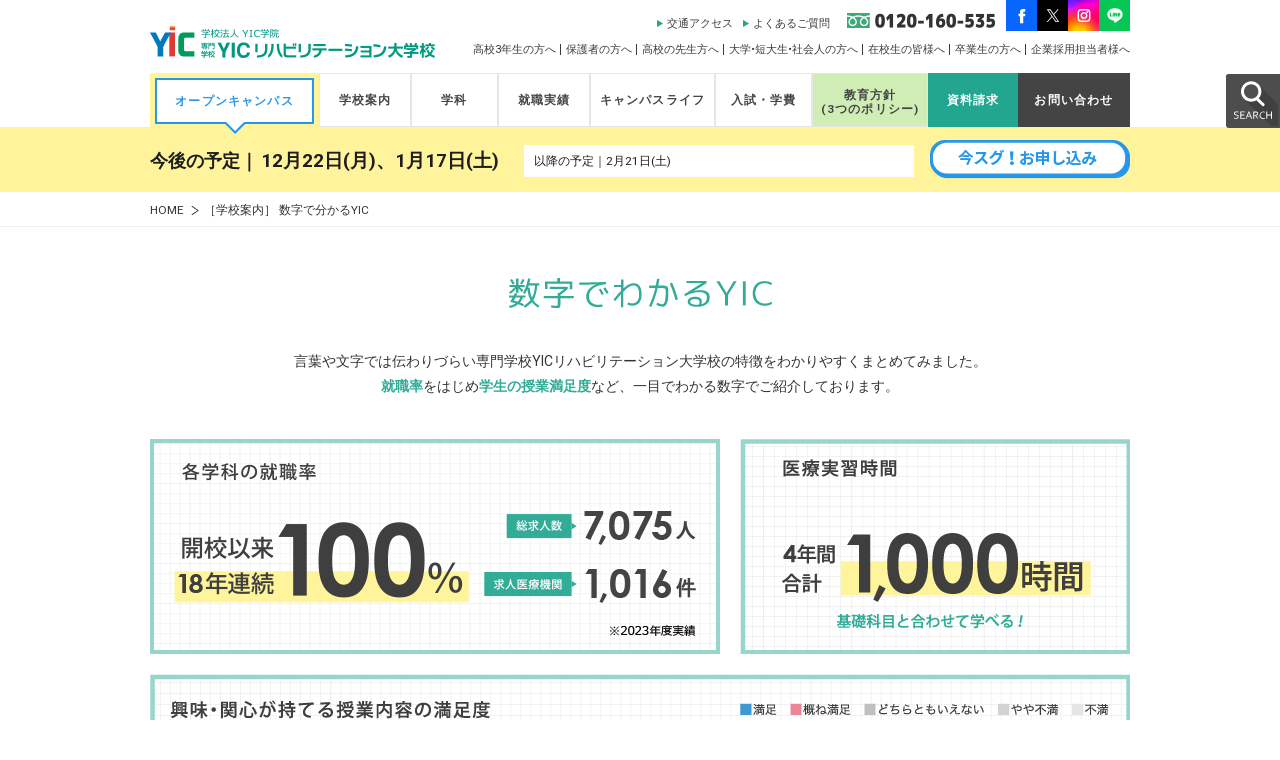

--- FILE ---
content_type: text/html; charset=UTF-8
request_url: https://www.yic.ac.jp/rh/about/data/
body_size: 14537
content:
<!doctype html>
<html lang="ja">
<head>
<meta charset="utf-8">
<meta name="description" content="言葉や文字では伝わりづらい専門学校YICリハビリテーション大学校の特徴をわかりやすくまとめてみました。就職率をはじめ学生の授業満足度など、一目でわかる数字でご紹介しております。…">
<meta name="keywords" content="山口,宇部,リハビリ,医療,作業療法,理学療法,スポーツトレーナー,YIC,専門学校,オープンキャンパス">
<meta http-equiv="X-UA-Compatible" content="IE=edge">
<meta name="viewport" content="width=device-width, initial-scale=1.0" />
<link rel="stylesheet" type="text/css" href="/assets/js/exvalidation.css" media="all">
<link rel="stylesheet" type="text/css" href="/assets/css/animate.min.css" media="screen">
<link rel="stylesheet" type="text/css" href="/assets/css/common.css?date=20250722063942" media="screen and (min-width: 780px),print">
<link rel="stylesheet" type="text/css" href="/assets/css/page.css?date=20251030055140" media="screen and (min-width: 780px),print">
<link rel="stylesheet" type="text/css" href="https://www.yic.ac.jp/rh/cms/wp-content/themes/yicrh/style.css?date=20250806090023" media="screen and (min-width: 780px),print">
<link rel="stylesheet" type="text/css" href="/assets/css/common_sp.css?date=20240112071834" media="screen and (max-width: 779px)">
<link rel="stylesheet" type="text/css" href="/assets/css/page_sp.css?date=20251030055504" media="screen and (max-width: 779px)">
<link rel="stylesheet" type="text/css" href="https://www.yic.ac.jp/rh/cms/wp-content/themes/yicrh/style_sp.css?date=20250806090425" media="screen and (max-width: 779px)">

<link rel="stylesheet" type="text/css" href="/assets/css/slick.css" media="screen">
<link rel="stylesheet" type="text/css" href="/assets/css/slick-theme.css" media="screen">
<link rel="stylesheet" type="text/css" href="/assets/css/lity.min.css" media="screen">
<script>(function(html){html.className = html.className.replace(/\bno-js\b/,'js')})(document.documentElement);</script>
<title>数字で分かるYIC | 専門学校 YICリハビリテーション大学校</title>
<meta name='robots' content='max-image-preview:large' />
	<style>img:is([sizes="auto" i], [sizes^="auto," i]) { contain-intrinsic-size: 3000px 1500px }</style>
	<link rel='dns-prefetch' href='//yubinbango.github.io' />
<link rel='stylesheet' id='sbi_styles-css' href='https://www.yic.ac.jp/rh/cms/wp-content/plugins/instagram-feed/css/sbi-styles.min.css?ver=6.9.1' type='text/css' media='all' />
<style id='wp-emoji-styles-inline-css' type='text/css'>

	img.wp-smiley, img.emoji {
		display: inline !important;
		border: none !important;
		box-shadow: none !important;
		height: 1em !important;
		width: 1em !important;
		margin: 0 0.07em !important;
		vertical-align: -0.1em !important;
		background: none !important;
		padding: 0 !important;
	}
</style>
<link rel='stylesheet' id='wp-block-library-css' href='https://www.yic.ac.jp/rh/cms/wp-includes/css/dist/block-library/style.min.css?ver=6.8.3' type='text/css' media='all' />
<style id='classic-theme-styles-inline-css' type='text/css'>
/*! This file is auto-generated */
.wp-block-button__link{color:#fff;background-color:#32373c;border-radius:9999px;box-shadow:none;text-decoration:none;padding:calc(.667em + 2px) calc(1.333em + 2px);font-size:1.125em}.wp-block-file__button{background:#32373c;color:#fff;text-decoration:none}
</style>
<style id='global-styles-inline-css' type='text/css'>
:root{--wp--preset--aspect-ratio--square: 1;--wp--preset--aspect-ratio--4-3: 4/3;--wp--preset--aspect-ratio--3-4: 3/4;--wp--preset--aspect-ratio--3-2: 3/2;--wp--preset--aspect-ratio--2-3: 2/3;--wp--preset--aspect-ratio--16-9: 16/9;--wp--preset--aspect-ratio--9-16: 9/16;--wp--preset--color--black: #000000;--wp--preset--color--cyan-bluish-gray: #abb8c3;--wp--preset--color--white: #ffffff;--wp--preset--color--pale-pink: #f78da7;--wp--preset--color--vivid-red: #cf2e2e;--wp--preset--color--luminous-vivid-orange: #ff6900;--wp--preset--color--luminous-vivid-amber: #fcb900;--wp--preset--color--light-green-cyan: #7bdcb5;--wp--preset--color--vivid-green-cyan: #00d084;--wp--preset--color--pale-cyan-blue: #8ed1fc;--wp--preset--color--vivid-cyan-blue: #0693e3;--wp--preset--color--vivid-purple: #9b51e0;--wp--preset--gradient--vivid-cyan-blue-to-vivid-purple: linear-gradient(135deg,rgba(6,147,227,1) 0%,rgb(155,81,224) 100%);--wp--preset--gradient--light-green-cyan-to-vivid-green-cyan: linear-gradient(135deg,rgb(122,220,180) 0%,rgb(0,208,130) 100%);--wp--preset--gradient--luminous-vivid-amber-to-luminous-vivid-orange: linear-gradient(135deg,rgba(252,185,0,1) 0%,rgba(255,105,0,1) 100%);--wp--preset--gradient--luminous-vivid-orange-to-vivid-red: linear-gradient(135deg,rgba(255,105,0,1) 0%,rgb(207,46,46) 100%);--wp--preset--gradient--very-light-gray-to-cyan-bluish-gray: linear-gradient(135deg,rgb(238,238,238) 0%,rgb(169,184,195) 100%);--wp--preset--gradient--cool-to-warm-spectrum: linear-gradient(135deg,rgb(74,234,220) 0%,rgb(151,120,209) 20%,rgb(207,42,186) 40%,rgb(238,44,130) 60%,rgb(251,105,98) 80%,rgb(254,248,76) 100%);--wp--preset--gradient--blush-light-purple: linear-gradient(135deg,rgb(255,206,236) 0%,rgb(152,150,240) 100%);--wp--preset--gradient--blush-bordeaux: linear-gradient(135deg,rgb(254,205,165) 0%,rgb(254,45,45) 50%,rgb(107,0,62) 100%);--wp--preset--gradient--luminous-dusk: linear-gradient(135deg,rgb(255,203,112) 0%,rgb(199,81,192) 50%,rgb(65,88,208) 100%);--wp--preset--gradient--pale-ocean: linear-gradient(135deg,rgb(255,245,203) 0%,rgb(182,227,212) 50%,rgb(51,167,181) 100%);--wp--preset--gradient--electric-grass: linear-gradient(135deg,rgb(202,248,128) 0%,rgb(113,206,126) 100%);--wp--preset--gradient--midnight: linear-gradient(135deg,rgb(2,3,129) 0%,rgb(40,116,252) 100%);--wp--preset--font-size--small: 13px;--wp--preset--font-size--medium: 20px;--wp--preset--font-size--large: 36px;--wp--preset--font-size--x-large: 42px;--wp--preset--spacing--20: 0.44rem;--wp--preset--spacing--30: 0.67rem;--wp--preset--spacing--40: 1rem;--wp--preset--spacing--50: 1.5rem;--wp--preset--spacing--60: 2.25rem;--wp--preset--spacing--70: 3.38rem;--wp--preset--spacing--80: 5.06rem;--wp--preset--shadow--natural: 6px 6px 9px rgba(0, 0, 0, 0.2);--wp--preset--shadow--deep: 12px 12px 50px rgba(0, 0, 0, 0.4);--wp--preset--shadow--sharp: 6px 6px 0px rgba(0, 0, 0, 0.2);--wp--preset--shadow--outlined: 6px 6px 0px -3px rgba(255, 255, 255, 1), 6px 6px rgba(0, 0, 0, 1);--wp--preset--shadow--crisp: 6px 6px 0px rgba(0, 0, 0, 1);}:where(.is-layout-flex){gap: 0.5em;}:where(.is-layout-grid){gap: 0.5em;}body .is-layout-flex{display: flex;}.is-layout-flex{flex-wrap: wrap;align-items: center;}.is-layout-flex > :is(*, div){margin: 0;}body .is-layout-grid{display: grid;}.is-layout-grid > :is(*, div){margin: 0;}:where(.wp-block-columns.is-layout-flex){gap: 2em;}:where(.wp-block-columns.is-layout-grid){gap: 2em;}:where(.wp-block-post-template.is-layout-flex){gap: 1.25em;}:where(.wp-block-post-template.is-layout-grid){gap: 1.25em;}.has-black-color{color: var(--wp--preset--color--black) !important;}.has-cyan-bluish-gray-color{color: var(--wp--preset--color--cyan-bluish-gray) !important;}.has-white-color{color: var(--wp--preset--color--white) !important;}.has-pale-pink-color{color: var(--wp--preset--color--pale-pink) !important;}.has-vivid-red-color{color: var(--wp--preset--color--vivid-red) !important;}.has-luminous-vivid-orange-color{color: var(--wp--preset--color--luminous-vivid-orange) !important;}.has-luminous-vivid-amber-color{color: var(--wp--preset--color--luminous-vivid-amber) !important;}.has-light-green-cyan-color{color: var(--wp--preset--color--light-green-cyan) !important;}.has-vivid-green-cyan-color{color: var(--wp--preset--color--vivid-green-cyan) !important;}.has-pale-cyan-blue-color{color: var(--wp--preset--color--pale-cyan-blue) !important;}.has-vivid-cyan-blue-color{color: var(--wp--preset--color--vivid-cyan-blue) !important;}.has-vivid-purple-color{color: var(--wp--preset--color--vivid-purple) !important;}.has-black-background-color{background-color: var(--wp--preset--color--black) !important;}.has-cyan-bluish-gray-background-color{background-color: var(--wp--preset--color--cyan-bluish-gray) !important;}.has-white-background-color{background-color: var(--wp--preset--color--white) !important;}.has-pale-pink-background-color{background-color: var(--wp--preset--color--pale-pink) !important;}.has-vivid-red-background-color{background-color: var(--wp--preset--color--vivid-red) !important;}.has-luminous-vivid-orange-background-color{background-color: var(--wp--preset--color--luminous-vivid-orange) !important;}.has-luminous-vivid-amber-background-color{background-color: var(--wp--preset--color--luminous-vivid-amber) !important;}.has-light-green-cyan-background-color{background-color: var(--wp--preset--color--light-green-cyan) !important;}.has-vivid-green-cyan-background-color{background-color: var(--wp--preset--color--vivid-green-cyan) !important;}.has-pale-cyan-blue-background-color{background-color: var(--wp--preset--color--pale-cyan-blue) !important;}.has-vivid-cyan-blue-background-color{background-color: var(--wp--preset--color--vivid-cyan-blue) !important;}.has-vivid-purple-background-color{background-color: var(--wp--preset--color--vivid-purple) !important;}.has-black-border-color{border-color: var(--wp--preset--color--black) !important;}.has-cyan-bluish-gray-border-color{border-color: var(--wp--preset--color--cyan-bluish-gray) !important;}.has-white-border-color{border-color: var(--wp--preset--color--white) !important;}.has-pale-pink-border-color{border-color: var(--wp--preset--color--pale-pink) !important;}.has-vivid-red-border-color{border-color: var(--wp--preset--color--vivid-red) !important;}.has-luminous-vivid-orange-border-color{border-color: var(--wp--preset--color--luminous-vivid-orange) !important;}.has-luminous-vivid-amber-border-color{border-color: var(--wp--preset--color--luminous-vivid-amber) !important;}.has-light-green-cyan-border-color{border-color: var(--wp--preset--color--light-green-cyan) !important;}.has-vivid-green-cyan-border-color{border-color: var(--wp--preset--color--vivid-green-cyan) !important;}.has-pale-cyan-blue-border-color{border-color: var(--wp--preset--color--pale-cyan-blue) !important;}.has-vivid-cyan-blue-border-color{border-color: var(--wp--preset--color--vivid-cyan-blue) !important;}.has-vivid-purple-border-color{border-color: var(--wp--preset--color--vivid-purple) !important;}.has-vivid-cyan-blue-to-vivid-purple-gradient-background{background: var(--wp--preset--gradient--vivid-cyan-blue-to-vivid-purple) !important;}.has-light-green-cyan-to-vivid-green-cyan-gradient-background{background: var(--wp--preset--gradient--light-green-cyan-to-vivid-green-cyan) !important;}.has-luminous-vivid-amber-to-luminous-vivid-orange-gradient-background{background: var(--wp--preset--gradient--luminous-vivid-amber-to-luminous-vivid-orange) !important;}.has-luminous-vivid-orange-to-vivid-red-gradient-background{background: var(--wp--preset--gradient--luminous-vivid-orange-to-vivid-red) !important;}.has-very-light-gray-to-cyan-bluish-gray-gradient-background{background: var(--wp--preset--gradient--very-light-gray-to-cyan-bluish-gray) !important;}.has-cool-to-warm-spectrum-gradient-background{background: var(--wp--preset--gradient--cool-to-warm-spectrum) !important;}.has-blush-light-purple-gradient-background{background: var(--wp--preset--gradient--blush-light-purple) !important;}.has-blush-bordeaux-gradient-background{background: var(--wp--preset--gradient--blush-bordeaux) !important;}.has-luminous-dusk-gradient-background{background: var(--wp--preset--gradient--luminous-dusk) !important;}.has-pale-ocean-gradient-background{background: var(--wp--preset--gradient--pale-ocean) !important;}.has-electric-grass-gradient-background{background: var(--wp--preset--gradient--electric-grass) !important;}.has-midnight-gradient-background{background: var(--wp--preset--gradient--midnight) !important;}.has-small-font-size{font-size: var(--wp--preset--font-size--small) !important;}.has-medium-font-size{font-size: var(--wp--preset--font-size--medium) !important;}.has-large-font-size{font-size: var(--wp--preset--font-size--large) !important;}.has-x-large-font-size{font-size: var(--wp--preset--font-size--x-large) !important;}
:where(.wp-block-post-template.is-layout-flex){gap: 1.25em;}:where(.wp-block-post-template.is-layout-grid){gap: 1.25em;}
:where(.wp-block-columns.is-layout-flex){gap: 2em;}:where(.wp-block-columns.is-layout-grid){gap: 2em;}
:root :where(.wp-block-pullquote){font-size: 1.5em;line-height: 1.6;}
</style>
<link rel='stylesheet' id='contact-form-7-css' href='https://www.yic.ac.jp/rh/cms/wp-content/plugins/contact-form-7/includes/css/styles.css?ver=6.1' type='text/css' media='all' />
<link rel='stylesheet' id='genericons-css' href='https://www.yic.ac.jp/rh/cms/wp-content/themes/yicrh/genericons/genericons.css?ver=3.2' type='text/css' media='all' />
<link rel='stylesheet' id='wp-pagenavi-css' href='https://www.yic.ac.jp/rh/cms/wp-content/plugins/wp-pagenavi/pagenavi-css.css?ver=2.70' type='text/css' media='all' />
<link rel="https://api.w.org/" href="https://www.yic.ac.jp/rh/wp-json/" /><link rel="alternate" title="JSON" type="application/json" href="https://www.yic.ac.jp/rh/wp-json/wp/v2/pages/25" /><link rel="canonical" href="https://www.yic.ac.jp/rh/about/data/" />
<link rel="alternate" title="oEmbed (JSON)" type="application/json+oembed" href="https://www.yic.ac.jp/rh/wp-json/oembed/1.0/embed?url=https%3A%2F%2Fwww.yic.ac.jp%2Frh%2Fabout%2Fdata%2F" />
<link rel="alternate" title="oEmbed (XML)" type="text/xml+oembed" href="https://www.yic.ac.jp/rh/wp-json/oembed/1.0/embed?url=https%3A%2F%2Fwww.yic.ac.jp%2Frh%2Fabout%2Fdata%2F&#038;format=xml" />
<!-- ## NXS/OG ## --><!-- ## NXSOGTAGS ## --><!-- ## NXS/OG ## -->
<link rel="stylesheet" type="text/css" href="/assets/css/pagenav_rh.css" media="all">

<!-- celestiale GA4 -->
<!-- Google Tag Manager -->
<script>(function(w,d,s,l,i){w[l]=w[l]||[];w[l].push({'gtm.start':
new Date().getTime(),event:'gtm.js'});var f=d.getElementsByTagName(s)[0],
j=d.createElement(s),dl=l!='dataLayer'?'&l='+l:'';j.async=true;j.src=
'https://www.googletagmanager.com/gtm.js?id='+i+dl;f.parentNode.insertBefore(j,f);
})(window,document,'script','dataLayer','GTM-P6CDS3M');</script>
<!-- End Google Tag Manager -->
	
<!-- Google Tag Manager -->
<script>(function(w,d,s,l,i){w[l]=w[l]||[];w[l].push({'gtm.start':
new Date().getTime(),event:'gtm.js'});var f=d.getElementsByTagName(s)[0],
j=d.createElement(s),dl=l!='dataLayer'?'&l='+l:'';j.async=true;j.src=
'https://www.googletagmanager.com/gtm.js?id='+i+dl;f.parentNode.insertBefore(j,f);
})(window,document,'script','dataLayer','GTM-PNZ6VPW');</script>
<!-- End Google Tag Manager -->

<!-- Google Tag Manager --> 
<script>(function(w,d,s,l,i){w[l]=w[l]||[];w[l].push({'gtm.start': 
new Date().getTime(),event:'gtm.js'});var f=d.getElementsByTagName(s)[0], 
j=d.createElement(s),dl=l!='dataLayer'?'&l='+l:'';j.async=true;j.src= 
'https://www.googletagmanager.com/gtm.js?id='+i+dl;f.parentNode.insertBefore(j,f); 
})(window,document,'script','dataLayer','GTM-MHFFBPW');</script> 
<!-- End Google Tag Manager -->

<!-- Google Tag Manager by DISCO-->
<script>(function(w,d,s,l,i){w[l]=w[l]||[];w[l].push({'gtm.start':
new Date().getTime(),event:'gtm.js'});var f=d.getElementsByTagName(s)[0],
j=d.createElement(s),dl=l!='dataLayer'?'&l='+l:'';j.async=true;j.src=
'https://www.googletagmanager.com/gtm.js?id='+i+dl;f.parentNode.insertBefore(j,f);
})(window,document,'script','dataLayer','GTM-M2Q9QWP');</script>
<!-- End Google Tag Manager by DISCO-->

<!-- Global site tag (gtag.js) - Google Ads: 840459919 -->
<script async src="https://www.googletagmanager.com/gtag/js?id=AW-840459919"></script>
<script>
  window.dataLayer = window.dataLayer || [];
  function gtag(){dataLayer.push(arguments);}
  gtag('js', new Date());

  gtag('config', 'AW-840459919');
</script>

<script>
  (function(i,s,o,g,r,a,m){i['GoogleAnalyticsObject']=r;i[r]=i[r]||function(){
  (i[r].q=i[r].q||[]).push(arguments)},i[r].l=1*new Date();a=s.createElement(o),
  m=s.getElementsByTagName(o)[0];a.async=1;a.src=g;m.parentNode.insertBefore(a,m)
  })(window,document,'script','https://www.google-analytics.com/analytics.js','ga');

  ga('create', 'UA-3990858-1', 'auto', {'cookiePath': '/rh/'});
  ga('require', 'displayfeatures');
  ga('send', 'pageview');

</script>

<!-- TETORI tag www.yic.ac.jp -->
<script>
(function (w, d, s, u) {
  // TAG VERSION 1.00
  if (w._wsq_init_flg) {
    return false;
  }
  w._wsq_init_flg = true;
  _wsq = w._wsq || (_wsq = []);
  _wsq.push(['init', u, 2677]);
  _wsq.push(['domain', 'www.yic.ac.jp']);
  var a = d.createElement(s); a.async = 1; a.charset='UTF-8'; a.src = 'https://cdn.' + u + '/share/js/tracking.js';
  var b = d.getElementsByTagName(s)[0]; b.parentNode.insertBefore(a, b);
})(window, document, 'script', 'tetori.link');
</script>

	
<!-- mwwpform 「日付ピッカー」を動かすため追記 -->
<link rel="stylesheet" href="//code.jquery.com/ui/1.12.1/themes/smoothness/jquery-ui.css">
<script src="//code.jquery.com/jquery-1.12.4.js"></script>
<script src="//code.jquery.com/ui/1.12.1/jquery-ui.js"></script>
	
</head>
<body data-rsssl=1>
<!-- celestiale GA4 -->
<!-- Google Tag Manager (noscript) -->
<noscript><iframe src="https://www.googletagmanager.com/ns.html?id=GTM-P6CDS3M"
height="0" width="0" style="display:none;visibility:hidden"></iframe></noscript>
<!-- End Google Tag Manager (noscript) -->

<!-- Google Tag Manager (noscript) -->
<noscript><iframe src="https://www.googletagmanager.com/ns.html?id=GTM-PNZ6VPW"
height="0" width="0" style="display:none;visibility:hidden"></iframe></noscript>
<!-- End Google Tag Manager (noscript) -->

<!-- Google Tag Manager (noscript) --> 
<noscript><iframe src="https://www.googletagmanager.com/ns.html?id=GTM-MHFFBPW" 
height="0" width="0" style="display:none;visibility:hidden"></iframe></noscript> 
<!-- End Google Tag Manager (noscript) -->

<!-- Google Tag Manager by DISCO(noscript) -->
<noscript><iframe src="https://www.googletagmanager.com/ns.html?id=GTM-M2Q9QWP"
height="0" width="0" style="display:none;visibility:hidden"></iframe></noscript>
<!-- End Google Tag Manager by DISCO(noscript) -->

<header>
	<div class="inner">
				<p id="logo"><a href="/rh/"><img src="/rh/assets/images/head_logo.png" alt="専門学校YICリハビリテーション大学校"/></a></p>
				<p id="head-description" class="forPC newpage">専門学校YICリハビリテーション大学校については<a href="#">こちら</a>。</p>
		<ul id="head-nav" class="forPC">
<!-- 			<li><a href="/rh/highschool">高校1&bull;2年生の方へ</a></li> -->
			<li><a href="/rh/third_gr">高校3年生の方へ</a></li>
			<li><a href="/rh/guardian">保護者の方へ</a></li>
			<li><a href="/rh/teacher">高校の先生方へ</a></li>
			<li><a href="/rh/rh-society">大学&bull;短大生&bull;社会人の方へ</a></li>
			<li><a href="/student">在校生の皆様へ</a></li>
			<li><a href="/rh/graduate">卒業生の方へ</a></li>
			<li><a href="/rh/enterprise">企業採用担当者様へ</a></li>
		</ul>
		<ul id="head-nav-sp" class="forSP">
			<li class="tel"><a href="tel:0120160535"><img src="/rh/assets/images/sp/btn_tel.png" srcset="/rh/assets/images/sp/btn_tel@2x.png 2x" alt="TEL"></a></li>
			<li class="menu"><img class="on" src="/rh/assets/images/sp/btn_menu.png" srcset="/rh/assets/images/sp/btn_menu@2x.png 2x" alt="MENU"><img class="close" src="/rh/assets/images/sp/btn_close.png" srcset="/rh/assets/images/sp/btn_close@2x.png 2x" alt="CLOSE"></li>
		</ul>
				<div class="head-nav-panel forSP">
			<ul class="share">
				<li><a href="https://www.facebook.com/yicreha" target="_blank"><img src="/yic/assets/images/sp/img_facebook.png" alt="facebook"></a></li>
				<li><a href="https://twitter.com/yic_rh" target="_blank"><img src="/yic/assets/images/sp/img_X.png" alt="X_旧twitter"></a></li>
				<li><a href="https://www.instagram.com/yicrh/?hl=ja" target="_blank"><img src="/yic/assets/images/sp/img_instagram_2.png" alt="instagram"></a></li>
        <li><a href="https://line.me/R/ti/p/%40zbd9532o" target="_blank"><img src="/yic/assets/images/sp/img_line.png" alt="line"></a></li>
			</ul>
			<ul class="contacts">
				<li class="request"><a href="https://www.yic.ac.jp/rh/request/">資料請求</a></li>
				<li class="inquire"><a href="https://www.yic.ac.jp/rh/contact/">お問い合わせ</a></li>
			</ul>
			<ul class="policy">
				<li class=""><a href="/rh/3p/"><span>教育方針</span><span>(3つのポリシー)</span></a></li>
			</ul>
			<ul class="menu">
				<li>
					<div class="name">学校案内</div>
					<ul class="items">
						<li><a href="/rh/about/greeting">校長ご挨拶</a></li>
						<li><a href="/rh/about/history">教育理念・沿革</a></li>
						<li><a href="/rh/about/facilities">設備・施設</a></li>
						<li><a href="/rh/about/access">交通アクセス</a></li>
						<li><a href="/rh/about/data">数字で分かるYIC</a></li>
						<li><a href="/rh/about/feature">リハビリテーション大学校の10の強み</a></li>
						<li class="newpage"><a href="/rh/about/data">数字で分かるYIC</a></li>
						<li></li>
					</ul>
				</li>
				<li>
					<div class="name">学科・通信課程</div>
					<ul class="items">
						<li><a href="/rh/course/pt">理学療法学科</a></li>
						<li><a href="/rh/course/ot">作業療法学科</a></li>
						<li><a href="/rh/course/staff">講師紹介</a></li>
						<li><a href="/rh/course/job">めざせる職種</a></li>
						<li class="newpage"><a href="/rh/course/business">職種の全体像</a></li>
						<li class="newpage"><a href="/rh/course/works">学生Before／After</a></li>
					</ul>
				</li>
				<li>
					<div class="name">就職実績</div>
					<ul class="items">
						<li><a href="/rh/recruit/record">就職実績</a></li>
						<li><a href="/rh/recruit/support">就職サポート体制</a></li>
						<li><a href="/rh/recruit/graduates_voice">卒業生の声</a></li>
					</ul>
				</li>
				<li>
					<div class="name">キャンパスライフ</div>
					<ul class="items">
						<li class="newpage"><a href="/rh/life/schedule">年間スケジュール</a></li>
						<li><a href="/rh/life/map">キャンパス周辺マップ</a></li>
						<li class="newpage"><a href="/rh/life/enjoy">ENJOY！YIC</a></li>
						<li><a href="/rh/life/dormitory">学生寮について</a></li>
					</ul>
				</li>
				<li>
					<div class="name">入試・学費</div>
					<ul class="items">
						<li><a href="/rh/info/recruit">募集学科・定員・入試日程</a></li>
						<li><a href="/rh/info/application">出願方法</a></li>
						<li><a href="/rh/info/gakuhi">学費</a></li>
						<li><a href="/rh/info/support">学費サポート</a></li>
					</ul>
				</li>
				<li>
					<div class="name">オープンキャンパス</div>
					<ul class="items">
						<li><a href="/rh/opencampus/">開催日程</a></li>
						<li><a href="/rh/opencampus/night/">夜間オープンキャンパス</a></li>
						<li><a href="https://www.yic.ac.jp/rh/opencampus/form/">参加お申し込み</a></li>
						<li></li>
					</ul>
				</li>
				<li>
					<div class="name">社会人の皆さまへ</div>
					<ul class="items">
						<li><a href="/rh/rh-society">再進学をお考えの方へ</a></li>
						<li><a href="/rh/rh-society/ot">作業療法とは</a></li>
						<li><a href="/rh/rh-society/pt">理学療法とは</a></li>
						<li><a href="/rh/rh-society/application">出願・学費・学費サポート</a></li>
						<li><a href="/rh/rh-society/support">就職・国家試験</a></li>
						<li><a href="/rh/rh-society/voice">社会人入学生の声</a></li>
					</ul>
				</li>
				<li>
					<div class="name">English Page</div>
					<ul class="items">
						<li><a href="/rh/english">YIC Rehabilitation College</a></li>
						<li><a href="/rh/english/education">Educational Mission<br>and Objectives</a></li>
						<li><a href="/rh/english/facilities">Facilities</a></li>
						<li><a href="/rh/english/about">School guide</a></li>
						<li><a href="/rh/english/invited">Invited Professionals<br>from Overseas</a></li>
						<li><a href="/rh/english/organaization">Organization of College</a></li>
						<li><a href="/rh/english/research">Research Projects</a></li>
						<li><a href="/rh/english/sisterschool">Internationally<br>Affiliated Schools</a></li>
					</ul>
				</li>
			</ul>
			<div class="categories">
				<ul>
					<li><a href="/rh/highschool/">高校1・2年生の方へ</a></li>
					<li><a href="/rh/third_gr/">高校3年生の方へ</a></li>
					<li><a href="/rh/rh-society/">大学・短大生・社会人の方へ</a></li>
					<li><a href="https://www.yic.ac.jp/student">在校生の皆様へ</a></li>
					<li><a href="/rh/guardian/">保護者の方へ</a></li>
					<li><a href="/rh/teacher/">高校の先生方へ</a></li>
					<li><a href="/rh/enterprise/">企業採用担当者様へ</a></li>
					<li><a href="/rh/graduate/">卒業生の方へ</a></li>
					<!-- <li class="max"><a href="/rh/graduate/">卒業生の方へ</a></li> -->
				</ul>
			</div>
			<div class="site-search">
				<form action="/rh/">
					<div class="input-container">
						<input type="text" name="s" placeholder="サイト内検索">
					</div>
					<div class="button-container">
						<div class="submit"> <img src="/rh/assets/images/sp/ico_search.png" srcset="/rh/assets/images/sp/ico_search@2x.png 2x" alt=""> </div>
					</div>
				</form>
			</div>
		</div>
		<ul id="head-ico" class="forPC">
			<li class="facebook"><a href="https://www.facebook.com/yicreha" target="_blank"><img src="/yic/assets/images/icon/icon_facebook.png" alt="facebook"/></a></li>
			<li class="twitter"><a href="https://twitter.com/yic_rh" target="_blank"><img src="/yic/assets/images/icon/icon_X.png" alt="X_旧twitter"/></a></li>
			<li class="instagram"><a href="https://www.instagram.com/yicrh/?hl=ja" target="_blank"><img src="/yic/assets/images/icon/icon_instagram.png" alt="instagram"/></a></li>
            <li class="line"><a href="https://line.me/R/ti/p/%40zbd9532o" target="_blank"><img src="/yic/assets/images/icon/icon_line.png" alt="line"/></a></li>
		</ul>
		<p id="head-tel" class="forPC"><a href="tel:0120160535"><img src="/rh/assets/images/head_tel.png" alt="tel:0120-160-535"/></a></p>
		<ul id="head-link" class="forPC">
			<li><a href="/rh/about/access">交通アクセス</a></li>
			<li><a href="/rh/faq">よくあるご質問</a></li>
		</ul>
	</div>
	<p id="sp-nav"></p>

</header>
<nav id="g-nav" class="forPC">
	<div class="inner">
		<p id="logo"><a href="/rh/"><img src="/rh/assets/images/head_logo.png" alt="専門学校YICリハビリテーション大学校"/></a></p>
		<ul>
			<li class="gnav-opencampus active"><a href="/rh/opencampus">オープンキャンパス</a></li>
			<li class="gnav-about"><a href="javascript:void(0);">学校案内</a>
				<ul class="gnav-child">
					<li><a href="/rh/about/greeting">校長ご挨拶</a></li>
					<li><a href="/rh/about/history">教育理念・沿革</a></li>
					<li><a href="/rh/about/facilities">設備・施設</a></li>
					<li><a href="/rh/about/access">交通アクセス</a></li>
					<li><a href="/rh/about/data">数字で分かるYIC</a></li>
					<li><a href="/rh/about/feature">リハビリテーション大学校の5つの強み</a></li>
				</ul>
			</li>
			<li class="gnav-course"><a href="javascript:void(0);">学科</a>
				<ul class="gnav-child">
					<li><a href="/rh/course/pt">理学療法学科</a></li>
					<li><a href="/rh/course/ot">作業療法学科</a></li>
					<li><a href="/rh/course/staff">講師紹介</a></li>
					<li><a href="/rh/course/job">めざせる職種</a></li>
				</ul>
			</li>
			<li class="gnav-recruit"><a href="javascript:void(0);">就職実績</a>
				<ul class="gnav-child">
					<li><a href="/rh/recruit/record">就職実績</a></li>
					<li><a href="/rh/recruit/support">就職サポート体制</a></li>
					<li><a href="/rh/recruit/graduates_voice">卒業生の声</a></li>
				</ul>
			</li>
			<li class="gnav-life"><a href="javascript:void(0);">キャンパスライフ</a>
				<ul class="gnav-child">
					<li class="newpage"><a href="/rh/life/schedule">年間スケジュール</a></li>
					<li><a href="/rh/life/map">キャンパス周辺マップ</a></li>
					<li class="newpage"><a href="/rh/life/enjoy">ENJOY！YIC</a></li>
					<li><a href="/rh/life/dormitory">学生寮について</a></li>
				</ul>
			</li>
			<li class="gnav-info"><a href="javascript:void(0);">入試・学費</a>
				<ul class="gnav-child">
					<li><a href="/rh/info/recruit">募集学科・定員・入試日程</a></li>
					<li><a href="/rh/info/application">出願方法</a></li>
					<li><a href="/rh/info/gakuhi">学費</a></li>
					<li><a href="/rh/info/support">学費サポート</a></li>
				</ul>
			</li>
			<li class="gnav-3p sub-none twoline"><a href="/rh/3p/"><span>教育方針</span><br><span>(3つのポリシー)</span></a></li>
			<li class="request sub-none"><a href="https://www.yic.ac.jp/rh/request">資料請求</a></li>
			<li class="contact sub-none"><a href="https://www.yic.ac.jp/rh/contact">お問い合わせ</a></li>

		</ul>
	</div>
</nav>

<div class="search forPC">
	<a href="javascript:void(0);">SEARCH</a>
	<div class="search-form">
		<form action="/rh/">
			<input type="search" class="search-field" placeholder="サイト内検索" value="" name="s">
		</form>
	</div>
</div><section id="gnav-sub" class="forPC">
    <div id="gnav-sub-opencampus" class="active">
        <dl class="inner">
            <dt>今後の予定｜</dt>
            <dd class="next"><a href="/rh/opencampus">12月22日(月)、1月17日(土)</a></dd>
            <dd class="after">以降の予定｜2月21日(土)</dd>
            <dd class="btn-opencampus"><a href="https://www.yic.ac.jp/rh/form"><img src="/rh/assets/images/btn_opencampus.png" alt="今スグ！お申し込み"></a></dd>
        </dl>
    </div>    
</section>
<nav id="breadcrumb">
	<ul class="inner">
		<li><a href="https://www.yic.ac.jp/rh/">HOME</a></li>
			<li>［学校案内］&nbsp;数字で分かるYIC</li>
		</ul>
</nav>


<main id="data" class="page g-about data">

		<section class="inner">
<h1><img decoding="async" src="/rh/assets/images/about/data/title-h1.svg" alt="数字で分かるYIC" /></h1>
<p class="catch">言葉や文字では伝わりづらい専門学校YICリハビリテーション大学校の特徴をわかりやすくまとめてみました。<br />
 <strong>就職率</strong>をはじめ<strong>学生の授業満足度</strong>など、一目でわかる数字でご紹介しております。</p>
<ul class="forPC">
	<li><img decoding="async" src="/rh/assets/images/about/data/img_data_01_2021.jpg" alt="各学科の就職率" /></li>
	<li><img decoding="async" src="/rh/assets/images/about/data/img_data_03_2021.jpg" alt="医療実習時間" /></li>
	<li><img decoding="async" src="/rh/assets/images/about/data/img_data_04_2021.jpg" alt="興味・関心が持てる授業内容の満足度" /></li>
	<li><img decoding="async" src="/rh/assets/images/about/data/img_data_05.jpg" alt="県内アクセス時間" /></li>
</ul>
<ul class="forSP">
	<li><img decoding="async" src="/rh/assets/images/about/data/img_data_01_2021.jpg" alt="各学科の就職率" /></li>
	<li><img decoding="async" src="/rh/assets/images/about/data/img_data_sp_02_2021.jpg" alt="医療実習時間" /></li>
	<li><img decoding="async" src="/rh/assets/images/about/data/img_data_sp_04_2021.jpg" alt="興味・関心が持てる授業内容の満足度" /></li>
	<li><img decoding="async" src="/rh/assets/images/about/data/img_data_sp_05.jpg" alt="県内アクセス時間" /></li>
</ul>
</section></main>
<aside id="sisterschool" class="inner">
  <dl>
    <dt>医療・福祉分野の<br>
      姉妹校</dt>
    <dd><a href="https://www.yic.ac.jp/nw/course/nurse/">YIC看護福祉専門学校<br>
      看護学科</a></dd>
    <dd><a href="https://www.yic.ac.jp/nw/course/care/">YIC看護福祉専門学校<br>
      介護福祉学科</a></dd>
    <dd><a href="https://www.yic.ac.jp/ib/course/nurse/">YIC情報ビジネス専門学校<br>
      医療事務学科</a></dd>
  </dl>
</aside>
<footer id="footer">
  <p id="totop"><a href="#"><img src="/assets/images/pagetop.svg" alt="Page Top"></a></p>
  <div id="foot-bnr">
    <ul class="inner slick-slider">
      <li class="slick-slide"><a href="http://www.leopalace21.com/private/yic.html" target="_blank"><img src="/rh/assets/images/bnr/bnr_foot_leo_palace.jpg" alt="レオパレス21"></a></li>
      <li class="slick-slide"><a href="http://www.mext.go.jp/a_menu/shougai/senshuu/1358643.htm" target="_blank"><img src="/rh/assets/images/bnr/bnr_foot_specialized_course.jpg" alt="職業実践専門課程サイト"></a></li>
      <li class="slick-slide"><a href="https://www.yic.ac.jp/student/" target="_blank"><img src="/rh/assets/images/bnr/bnr_foot_student.jpg" alt="在校生の皆様へ"></a></li>
      <li class="slick-slide"><a href="https://www.yic.ac.jp/rh/scholarship/" target="_blank"><img src="/rh/assets/images/bnr/bnr_foot_scholarship.jpg" alt="給付型奨学金"></a></li>
      <li class="slick-slide"><a href="http://www.renofa.com/" target="_blank"><img src="/rh/assets/images/bnr/bnr_foot_renofa.jpg" alt="RENOFA YAMAGUCHI"></a></li>
      <li class="slick-slide"><a href="https://www.yic.ac.jp/#select" target="_blank"><img src="/rh/assets/images/bnr/bnr_foot_choice.jpg" alt="興味のある分野でわかるYICの学校選び！"></a></li>
      <li class="slick-slide"><a href="https://www.yic.ac.jp/lecture/" target="_blank"><img src="/rh/assets/images/bnr/bnr_foot_course.jpg" alt="高校連携講座のご案内"></a></li>
      <li class="slick-slide"><a href="https://www.yic.ac.jp/cpc/training/" target="_blank"><img src="/rh/assets/images/bnr/bnr_foot_traning.jpg" alt="YICの職業訓練"></a></li>
      <li class="slick-slide"><a href="https://www.jfc.go.jp/n/finance/search/ippan.html?utm_source=xxx&utm_medium=cpc&utm_campaign=12_35_01_yamaguchi" target="_blank"><img src="/rh/assets/images/bnr/bnr_foot_jfc.jpg" alt="日本政策金融公庫"></a></li>
    </ul>
  </div>
  <ul class="main inner forPC">
    <li>
      <p>学校案内</p>
      <ul class="upside">
        <li><a href="/rh/about/greeting">校長ご挨拶</a></li>
        <li><a href="/rh/about/history">教育理念・沿革</a></li>
        <li><a href="/rh/about/facilities">設備・施設</a></li>
        <li><a href="/rh/about/access">交通アクセス</a></li>
        <li><a href="/rh/about/data">数字で分かるYIC</a></li>
        <li><a href="/rh/about/feature">リハビリテーション<br>
          大学校の10の強み</a></li>
        <li class="newpage"><a href="/rh/about/data">数字で分かるYIC</a></li>
      </ul>
      <p>学科</p>
      <ul class="upside">
        <li><a href="/rh/course/pt">理学療法学科</a></li>
        <li><a href="/rh/course/ot">作業療法学科</a></li>
        <li><a href="/rh/course/staff">講師紹介</a></li>
        <li><a href="/rh/course/job">めざせる職種</a></li>
        <li class="newpage"><a href="/rh/course/business">職種の全体像</a></li>
        <li class="newpage"><a href="/rh/course/works">学生Before／After</a></li>
      </ul>
      <p>就職実績</p>
      <ul>
        <li><a href="/rh/recruit/record">就職実績</a></li>
        <li><a href="/rh/recruit/support">就職サポート体制</a></li>
        <li><a href="/rh/recruit/graduates_voice">卒業生の声</a></li>
      </ul>
    </li>
    <li>
      <p>オープンキャンパス</p>
      <ul class="upside">
        <li><a href="/rh/opencampus">開催日程</a></li>
        <li><a href="/rh/opencampus/night">夜間オープンキャンパス</a></li>
        <li><a href="https://www.yic.ac.jp/rh/opencampus/form">参加お申し込み</a></li>
      </ul>
      <p>キャンパスライフ</p>
      <ul>
        <li class="newpage"><a href="/rh/life/schedule">年間スケジュール</a></li>
        <li><a href="/rh/life/map">キャンパス周辺マップ</a></li>
        <li class="newpage"><a href="/rh/life/enjoy">ENJOY！YIC</a></li>
        <li><a href="/rh/life/dormitory">学生寮について</a></li>
      </ul>
    </li>
    <li>
      <p>入試・学費</p>
      <ul class="upside">
        <li><a href="/rh/info/recruit">募集学科・定員・入試日程</a></li>
        <li><a href="/rh/info/application">出願方法</a></li>
        <li><a href="/rh/info/gakuhi">学費</a></li>
        <li><a href="/rh/info/support">学費サポート</a></li>
      </ul>
      <p>社会人の皆さまへ</p>
      <ul>
        <li><a href="/rh/rh-society">再進学をお考えの方へ</a></li>
        <li><a href="/rh/rh-society/ot">作業療法とは</a></li>
        <li><a href="/rh/rh-society/pt">理学療法とは</a></li>
        <li><a href="/rh/rh-society/application">出願・学費・学費サポート</a></li>
        <li><a href="/rh/rh-society/support">就職・国家試験</a></li>
        <li><a href="/rh/rh-society/voice">社会人入学生の声</a></li>
      </ul>
    </li>
    <li>
      <ul>
        <li><a href="/rh/highschool">高校1・2年生の方へ</a></li>
        <li><a href="/rh/third_gr">高校3年生の方へ</a></li>
        <li><a href="/rh/rh-society">大学・短大生・社会人の方へ</a></li>
        <li><a href="/rh/guardian">保護者の方へ</a></li>
        <li><a href="/rh/teacher">高校の先生方へ</a></li>
        <li><a href="/rh/enterprise">企業採用担当者様へ</a></li>
        <li><a href="/rh/graduate">卒業生の方へ</a></li>
        <li class="newpage"><a href="/rh/gallery">YIC! gallery</a></li>
      </ul>
    </li>
    <li>
      <p>English Page</p>
      <ul>
        <li><a href="/rh/english">YIC Rehabilitation College</a></li>
        <li><a href="/rh/english/education">Educational Mission<br>
          and Objectives</a></li>
        <li><a href="/rh/english/facilities">Facilities</a></li>
        <li><a href="/rh/english/about">School guide</a></li>
        <li><a href="/rh/english/invited">Invited Professionals<br>
          from Overseas</a></li>
        <li><a href="/rh/english/organaization">Organization of College</a></li>
        <li><a href="/rh/english/research">Research Projects</a></li>
        <li><a href="/rh/english/sisterschool">Internationally<br>
          Affiliated Schools</a></li>
      </ul>
    </li>
  </ul>
  <div class="middle">
    <p><a href="/rh/english"><span>ENGLISH PAGE</span></a></p>
    <p><a href="/rh/rh-society/"><span>社会人の皆さまへ</span></a></p>
  </div>
  <ul class="bottom">
    <li><a href="/rh/classroom">貸し教室・貸し会議室</a></li>
    <li><a href="/rh/faq">よくあるご質問</a></li>
    <li><a href="/rh/disclosure">情報公開</a></li>
    <li><a href="https://www.yic.ac.jp/rh/request">資料請求</a></li>
    <li><a href="https://www.yic.ac.jp/rh/contact">お問い合わせ</a></li>
    <li><a href="/rh/website">Webサイト取り扱い指針</a></li>
    <li><a href="/rh/privacy">プライバシーポリシー</a></li>
    <li><a href="/rh/sitemap">サイトマップ</a></li>
  </ul>
  <div id="foot-company">
    <p class="name">学校法人YIC学院<br class="forSP">
      <span class="forPC">　</span>専門学校YICリハビリテーション大学校</p>
    <ul class="address">
      <li>〒759-0208 山口県宇部市西宇部南4丁目11番1号</li>
      <li>Tel:<a href="tel:0836451000">0836-45-1000</a></li>
      <li>Fax:0836-45-1010</li>
    </ul>
    <ul>
      <li><a href="https://www.yic.ac.jp/ib/" target="_blank">YIC情報ビジネス専門学校</a></li>
      <li><a href="https://www.yic.ac.jp/go/" target="_blank">YIC公務員専門学校</a></li>
      <li><a href="https://www.yic.ac.jp/bm/" target="_blank">YICビューティモード専門学校</a></li>
    </ul>
    <ul>
      <li><a href="https://www.yic.ac.jp/rh/" target="_blank">専門学校YICリハビリテーション大学校</a></li>
      <li><a href="https://www.yic.ac.jp/nw/" target="_blank">YIC看護福祉専門学校</a></li>
      <li><a href="https://yic.ac.jp/yc/" target="_blank">YIC調理製菓専門学校</a></li>
      <li><a href="https://yic.ac.jp/kc/" target="_blank">北九州調理製菓専門学校</a></li>
    </ul>
    <ul>
      <li><a href="https://www.yic.ac.jp/" target="_blank">YICグループ</a></li>
      <li><a href="https://www.yic.ac.jp/yic-kids/yickids/" target="_blank">YICキッズ</a></li>
      <li><a href="https://www.yic.ac.jp/yic-kids/technopark/" target="_blank">YICキッズテクノパーク</a></li>
      <li><a href="https://www.yic.ac.jp/yic-kids/kuroishi/" target="_blank">YICキッズ黒石保育園</a></li>
	　<li><a href="https://www.yic.ac.jp/yic-kids/chofu/" target="_blank">YICキッズ長府</a></li>
      <li><a href="https://www.yic.ac.jp/yic-kids/" target="_blank">コロン保育園(受託運営)</a></li>
      <li><a href="https://tatara-yic.com/syns/" target="_blank">YICキッズ新山口</a></li>
      <li><a href="https://tatara-yic.com/takg/" target="_blank">多々良幼稚園</a></li>
    </ul>
    <ul>
      <li><a href="http://www.yic-trust.com/" target="_blank">株式会社YICトラスト</a></li>
      <li><a href="http://www.yic-trust.com/fukushi/kiboen.html" target="_blank">YIC介護ホーム&nbsp;希望苑</a></li>
      <li><a href="http://www.yic-trust.com/fukushi/kiboen02.html" target="_blank">YIC介護ホーム&nbsp;第2希望苑</a></li>
      <li><a href="http://www.yic-trust.com/fukushi/kiboen03.html" target="_blank">YIC介護ホーム&nbsp;第3希望苑</a></li>
    </ul>
    <ul>
      <li><a href="http://www.yic-kyoto-technical.ac.jp/" target="_blank">&lt;専&gt;YIC京都工科自動車大学校</a></li>
      <li><a href="http://www.yic-kyoto-pet.ac.jp/" target="_blank">YIC京都ペット総合専門学校</a></li>
      <li><a href="http://www.yic-kyoto-beauty.ac.jp/" target="_blank">YIC京都ビューティ専門学校</a></li>
      <li><a href="http://www.yic-kyoto.ac.jp/japanese/" target="_blank">YIC京都日本語学院</a></li>
    </ul>
  </div>
  <p id="copyright">Copyright &copy; YIC Rehabilitation College. All Rights Reserved.</p>
</footer>
<script src="https://ajax.googleapis.com/ajax/libs/jquery/2.1.3/jquery.min.js"></script>
<script src="/assets/js/jquery.kerning.js"></script>
<script>
$(function(){
    $('table:not(.no-kerning),#catch-copy').kerning();
});
</script>
<script src="/assets/js/footerFixed.js"></script> 
<script src="/rh/assets/js/catch-copy.js"></script> 
<script src="/assets/js/jquery.inview.js"></script> 
<script src="/assets/js/slick.js"></script> 
<script src="/assets/js/jquery.matchHeight.js"></script> 
<script src="/assets/js/jquery.rwdImageMaps.js"></script> 
<script type="text/javascript" src="https://jpostal-1006.appspot.com/jquery.jpostal.js"></script> 
<script src="/assets/js/jquery.cbiframesize.min.js"></script>
<script src="/assets/js/lity.min.js"></script>
<script>
//TOPメインビジュアルスライド
$('#mainvisual .mainslide').slick({
	fade: true,
	dots: false,
	draggable: true,
	waitForAnimate: false,
	arrows: false,
	swipe: true,
	asNavFor: '.sub-slide',
	autoplay:true,
	autoplaySpeed: 5000,
	speed: 1500,
	pauseOnHover:true,
	slide: 'li'
});
$('#mainvisual .slide-wrap .slick-arrow.prev').click(function(){
	$('#mainvisual .mainslide').slick('slickPrev');
});
$('#mainvisual .slide-wrap .slick-arrow.next').click(function(){
	$('#mainvisual .mainslide').slick('slickNext');
});

//TOPメインビジュアルnavスライド
$('#mainvisual .sub-slide').slick({
	//autoplay: true,
	//autoplaySpeed: 5500,
	speed: 1000,
	infinite: true,
	asNavFor: '.mainslide',
	slidesToShow: 4,
	slidesToScroll: 1,
	focusOnSelect: true,
	vertical: true,
	slide: 'li'
});
//PC TOPバナースライド
$(function(){
	$('main#index #content-slider div').slick({
		autoplay:true,
		autoplaySpeed:3000,
		pauseOnHover:true,
		slidesToShow: 4,
		slide:'p',
		prevArrow:'<img class="prev" src="/assets/images/arrow_contentslide_l.png" alt="戻る">',
		nextArrow:'<img class="next" src="/assets/images/arrow_contentslide_r.png" alt="次へ">',
		arrows: true,
		swipe: true,
		responsive: [
			{
				breakpoint: breakpoint,
				settings: {
					slidesToShow: 2,
					slidesToScroll: 2,
				}
			},
		],
	});
});
//SP メインビジュアル
$('main#index-sp .mainvisual .mainslide-sp').slick({
	autoplay: true,
	fade: true,
	autoplaySpeed: 5000,
	speed: 1500,
	dots: false,
	arrows: true,
	prevArrow:'<p class="prev"><img src="/yic/assets/images/slide-btn-prev.png" alt="戻る"></p>',
	nextArrow:'<p class="next"><img src="/yic/assets/images/slide-btn-next.png" alt="次へ"></p>',
	waitForAnimate: false,
	slidesToShow: 1,
	slidesToScroll: 1,
	slide:'li'
});
//SP TOPバナースライド
$('main#index-sp #content-slider div').slick({
	autoplay:true,
	autoplaySpeed:3000,
	pauseOnHover:true,
	//slide:'p',
	prevArrow:'<img class="prev" src="/assets/images/arrow_contentslide_l.png" alt="戻る">',
	nextArrow:'<img class="next" src="/assets/images/arrow_contentslide_r.png" alt="次へ">',
	swipe: true,
	slidesToShow: 2,
	slidesToScroll: 2,
});
//SP スマホトップ動き
$('main#index-sp h2').on('inview', function(event, isInView) {
	if (isInView) {
		$(this).addClass('bounce animated');
	}
});
$('main#index-sp #top-link li').on('inview', function(event, isInView) {
	if (isInView) {
		$(this).addClass('flipInX animated');
	}
});
$('main#index-sp #course-of-yic .course .image').on('inview', function(event, isInView) {
	if (isInView) {
		$(this).addClass('slideInUp animated');
	}
});
$('main#index-sp #course-of-yic .course .copy').on('inview', function(event, isInView) {
	if (isInView) {
		$(this).addClass('pulse animated');
	}
});
$('main#index-sp #course-of-yic .course .btn').on('inview', function(event, isInView) {
	if (isInView) {
		$(this).addClass('pulse animated');
	}
});

$('main#index-sp #news-and-event .sns').on('inview', function(event, isInView) {
	if (isInView) {
		$(this).addClass('jello animated');
	}
});
$('main#index-sp #subject-menu .bnr .link-odd').on('inview', function(event, isInView) {
	if (isInView) {
		$(this).addClass('fadeInLeft animated');
	}
});
$('main#index-sp #subject-menu .bnr .link-even').on('inview', function(event, isInView) {
	if (isInView) {
		$(this).addClass('fadeInRight animated');
	}
});
$('main#index-sp #subject-menu .link li').on('inview', function(event, isInView) {
	if (isInView) {
		$(this).addClass('flipInX animated');
	}
});


$('main#index-sp #news-and-event li').matchHeight();
	

$(function(){
	$('.comingsoon').click(function(){
		return false;
	})
});
//TOTOP
$(window).scroll(function() {
    if ($(window).scrollTop() > 100) {
        $('#totop').css('bottom','50px');
    } else {
        $('#totop').css('bottom','-200px');
    }
});
//g-nav
$("#g-nav .inner>ul>li").hover(function(){
	$("> .gnav-child",this).stop().slideDown('fast');
},function(){
	$("> .gnav-child",this).stop().slideUp('fast');
});
// search
$(function(){
    $(".search a").on('click', function(){
		$(".search").toggleClass('open');
    });
});

//g-nav(scroll)
function init() {
var px_change  = 193;
// スクロールして何ピクセルでアニメーションさせるか
// スクロールのイベントハンドラを登録
window.addEventListener('scroll', function(e){
	// 変化するポイントまでスクロールしたらクラスを追加
	if ( $(window).scrollTop() > px_change ) {
		$("body").addClass("smaller");
		$("#g-nav .inner>ul>li").removeClass("active");
	// 変化するポイント以前であればクラスを削除
	} else if ( $("body").hasClass("smaller") ) {
		$("body").removeClass("smaller");
		$("#g-nav .inner>ul>li.gnav-opencampus").addClass("active");
	}
});
}
window.onload = init();


$(function() {
	$('#event main.list article').matchHeight();
	$('#news main.list article').matchHeight();
	$('#event.list article').matchHeight();
	$('#news.list article').matchHeight();
    $('#map #location .columns4 article').matchHeight();
    $('#facilities #treatment-room article').matchHeight();
    $('#invited.g-english #special-lecture table').matchHeight();
    $('#sisterschool.g-english #affiliate-school table').matchHeight();
    $('main#faq article').matchHeight();
    $('main.single #navigation a').matchHeight();
});
$(function(){
   $('a[href^=#]').click(function() {
      var speed = 400; // ミリ秒
      var href= $(this).attr("href");
      var target = $(href == "#" || href == "" ? 'html' : href);
      var position = target.offset().top;
      $('body,html').animate({scrollTop:position}, speed, 'swing');
      return false;
   });
});

$('#course .box').on('inview', function() {
	$(this).addClass("on");
});

$('#gallery ul').slick({
	accessibility: true,
	autoplay: true,
	autoplaySpeed: 3000,
	speed: 1000,
	cssEase: 'ease',
	dots: false,
	draggable: true,
	arrows: true,
	infinite: true,
	slidesToShow: 6,
	slidesToScroll: 1,
	swipe: true,
});

//郵便番号→住所 入力支援
$(window).ready( function() {
	$('#zip').jpostal({
		postcode : [
			'#zip'
		],
		address : {
			'#pref'  : '%3',
			'#address'  : '%4%5'
		}
	});
});

//PC tel リンク無効化
$(function(){
    $("a[href *= 'tel:']").each(function(){
		$(this).addClass('link-disabled');
    });
});

//動画iframeレスポンシブ
$(document).ready(function () {
  $("main.single #detail iframe").cbIframeSize();
  $("main#opencampus .detail iframe").cbIframeSize();
  $("main.g-opencampus .detail iframe").cbIframeSize();
  $(".adjust-iframe iframe").cbIframeSize();
  $("iframe.adjust-iframe").cbIframeSize();
});
	
// SP slick
var breakpoint = 779;
/*
$('#content-slider .columns4-nm').slick({
	accessibility: true,
	autoplay: true,
	autoplaySpeed: 3000,
	speed: 1000,
	cssEase: 'ease',
	dots: false,
	draggable: true,
	arrows: false,
	infinite: true,
	slidesToShow: 3,
	slidesToScroll: 1,
	swipe: true,
	responsive: [
		{
			breakpoint: screen.width + 1,
			settings: 'unslick'
		}, {
			breakpoint: breakpoint,
			settings: {}
		},
	],
});

$('#works .columns3').slick({
	accessibility: true,
	autoplay: true,
	autoplaySpeed: 3000,
	speed: 1000,
	cssEase: 'ease',
	dots: false,
	draggable: true,
	arrows: false,
	infinite: false,
	slidesToShow: 1,
	slidesToScroll: 1,
	swipe: true,
	responsive: [
		{
			breakpoint: screen.width + 1,
			settings: 'unslick'
		}, {
			breakpoint: breakpoint,
			settings: {}
		},
	],
});

$('#gallery ul').slick({
	accessibility: true,
	autoplay: true,
	autoplaySpeed: 3000,
	speed: 1000,
	cssEase: 'ease',
	dots: false,
	draggable: true,
	arrows: false,
	infinite: true,
	slidesToShow: 6,
	slidesToScroll: 1,
	swipe: true,
	responsive: [
		{
			breakpoint: breakpoint,
			settings: {
				slidesToShow: 3,
			}
		},
	],
});
*/

$('#foot-bnr ul').slick({
	accessibility: true,
	autoplay: true,
	autoplaySpeed: 3000,
	speed: 1000,
	cssEase: 'ease',
	dots: false,

	draggable: true,
	infinite: true,
	slidesToShow: 4,
	slidesToScroll: 1,
	swipe: true,
	arrows:  true,
	prevArrow:'<p class="prev"><img src="/bm/assets/images/arrow_foot_bnr.jpg" alt="戻る"></p>',
	nextArrow:'<p class="next"><img src="/bm/assets/images/arrow_foot_bnr2.jpg" alt="次へ"></p>',
	responsive: [
		{
			breakpoint: breakpoint,
			settings: {
				slidesToShow: 2,
				slidesToScroll: 2,
				prevArrow:'<p class="prev"><img src="/bm/assets/images/sp/arrow_foot_bnr.png" srcset="/bm/assets/images/sp/arrow_foot_bnr@2x.png 2x" alt="戻る"></p>',
				nextArrow:'<p class="next"><img src="/bm/assets/images/sp/arrow_foot_bnr2.png" srcset="/bm/assets/images/sp/arrow_foot_bnr2@2x.png 2x" alt="次へ"></p>',
			}
		},
	],
});

// SP メニュー
var headNav = $('#head-nav-sp.forSP');
var headNavPanel = $('header .head-nav-panel.forSP');

headNav.on('touchend', '.menu', function() {
	$(this).toggleClass('open');
	headNavPanel.toggleClass('open');
});
headNavPanel.on('touchend', '.menu .name', function() {
	$(this).parent('li').toggleClass('open');
});

// SP ナビ追従
var $win = $(window);
var $nav = $('#head-nav-follow');
var $navMenu = $('#head-nav-follow .head-nav-panel.forSP');
var showClass = 'is-show';

$win.on('load scroll', function() {
	var value = $(this).scrollTop();
	if ( value > 100 ) {
		$nav.addClass(showClass);
//		headNav.find('.menu').removeClass('open');
//		headNavPanel.removeClass('open');
	} else {
		$nav.removeClass(showClass);
		$(".btn-menu",$nav).removeClass('open');
		$navMenu.removeClass('open');
	}
});

$nav.on('touchend', '.btn-menu', function() {
	$(this).toggleClass('open');
	$navMenu.toggleClass('open');
});
$navMenu.on('touchend', '.menu .name', function() {
	$(this).parent('li').toggleClass('open');
});

// SP サイト内検索
var siteSearch = $('#site-search');

siteSearch.find('.submit').on('touchend', function() {
	siteSearch.submit();
});

//page-navドロップダウン
$(".drop-parent li.drop-list").click(function() {
	$(".drop-parent li").addClass("off").removeClass("on");
	$(this).addClass("on").removeClass("off");
});

//クリッカブルマップ
$(function(){
	$('img[usemap]').rwdImageMaps();
});

</script>
<script type="speculationrules">
{"prefetch":[{"source":"document","where":{"and":[{"href_matches":"\/rh\/*"},{"not":{"href_matches":["\/rh\/cms\/wp-*.php","\/rh\/cms\/wp-admin\/*","\/rh\/cms\/wp-content\/uploads\/*","\/rh\/cms\/wp-content\/*","\/rh\/cms\/wp-content\/plugins\/*","\/rh\/cms\/wp-content\/themes\/yicrh\/*","\/rh\/*\\?(.+)"]}},{"not":{"selector_matches":"a[rel~=\"nofollow\"]"}},{"not":{"selector_matches":".no-prefetch, .no-prefetch a"}}]},"eagerness":"conservative"}]}
</script>
<!-- Instagram Feed JS -->
<script type="text/javascript">
var sbiajaxurl = "https://www.yic.ac.jp/rh/cms/wp-admin/admin-ajax.php";
</script>
<script type="text/javascript" src="https://www.yic.ac.jp/rh/cms/wp-includes/js/dist/hooks.min.js?ver=4d63a3d491d11ffd8ac6" id="wp-hooks-js"></script>
<script type="text/javascript" src="https://www.yic.ac.jp/rh/cms/wp-includes/js/dist/i18n.min.js?ver=5e580eb46a90c2b997e6" id="wp-i18n-js"></script>
<script type="text/javascript" id="wp-i18n-js-after">
/* <![CDATA[ */
wp.i18n.setLocaleData( { 'text direction\u0004ltr': [ 'ltr' ] } );
/* ]]> */
</script>
<script type="text/javascript" src="https://www.yic.ac.jp/rh/cms/wp-content/plugins/contact-form-7/includes/swv/js/index.js?ver=6.1" id="swv-js"></script>
<script type="text/javascript" id="contact-form-7-js-translations">
/* <![CDATA[ */
( function( domain, translations ) {
	var localeData = translations.locale_data[ domain ] || translations.locale_data.messages;
	localeData[""].domain = domain;
	wp.i18n.setLocaleData( localeData, domain );
} )( "contact-form-7", {"translation-revision-date":"2025-06-27 09:47:49+0000","generator":"GlotPress\/4.0.1","domain":"messages","locale_data":{"messages":{"":{"domain":"messages","plural-forms":"nplurals=1; plural=0;","lang":"ja_JP"},"This contact form is placed in the wrong place.":["\u3053\u306e\u30b3\u30f3\u30bf\u30af\u30c8\u30d5\u30a9\u30fc\u30e0\u306f\u9593\u9055\u3063\u305f\u4f4d\u7f6e\u306b\u7f6e\u304b\u308c\u3066\u3044\u307e\u3059\u3002"],"Error:":["\u30a8\u30e9\u30fc:"]}},"comment":{"reference":"includes\/js\/index.js"}} );
/* ]]> */
</script>
<script type="text/javascript" id="contact-form-7-js-before">
/* <![CDATA[ */
var wpcf7 = {
    "api": {
        "root": "https:\/\/www.yic.ac.jp\/rh\/wp-json\/",
        "namespace": "contact-form-7\/v1"
    }
};
/* ]]> */
</script>
<script type="text/javascript" src="https://www.yic.ac.jp/rh/cms/wp-content/plugins/contact-form-7/includes/js/index.js?ver=6.1" id="contact-form-7-js"></script>
<script type="text/javascript" src="https://www.yic.ac.jp/rh/cms/wp-content/themes/yicrh/js/skip-link-focus-fix.js?ver=20141010" id="twentyfifteen-skip-link-focus-fix-js"></script>
<script type="text/javascript" src="https://yubinbango.github.io/yubinbango/yubinbango.js?ver=6.8.3" id="yubinbango-js"></script>
<script>
  jQuery('.mw_wp_form form').addClass('h-adr');
</script>

<script type="text/javascript" class="microad_blade_track">
<!--
    var microad_blade_jp = microad_blade_jp || { 'params' : new Array(), 'complete_map' : new Object() };
    (function() {
        var param = {'co_account_id' : '9711', 'group_id' : '', 'country_id' : '1', 'ver' : '2.1.0'};
        microad_blade_jp.params.push(param);

        var src = (location.protocol == 'https:')
        ? 'https://d-track.send.microad.jp/js/blade_track_jp.js' : 'http://d-cache.microad.jp/js/blade_track_jp.js';

        var bs = document.createElement('script');
        bs.type = 'text/javascript'; bs.async = true;
        bs.charset = 'utf-8'; bs.src = src;

        var s = document.getElementsByTagName('script')[0];
        s.parentNode.insertBefore(bs, s);
    })();
    -->
    </script> 
<script type="text/javascript" language="javascript">
        /* <![CDATA[ */
        var yahoo_retargeting_id = 'RZX72MYV3W';
        var yahoo_retargeting_label = '';
        /* ]]> */
    </script> 
<script type="text/javascript" language="javascript" src="//b92.yahoo.co.jp/js/s_retargeting.js"></script> 
<script type="text/javascript">
/* <![CDATA[ */
var google_conversion_id = 952223618;
var google_custom_params = window.google_tag_params;
var google_remarketing_only = true;
/* ]]> */
</script> 
<script type="text/javascript"
src="//www.googleadservices.com/pagead/conversion.js">
</script>
<noscript>
<div style="display:inline;"> <img height="1" width="1" style="border-style:none;" alt="" src="//googleads.g.doubleclick.net/pagead/viewthroughconversion/952223618/?value=0&amp;guid=ON&amp;script=0"/> </div>
</noscript>
</body></html>

--- FILE ---
content_type: text/css
request_url: https://www.yic.ac.jp/assets/js/exvalidation.css
body_size: 811
content:
@charset "utf-8";

.errMsg {
	margin-left: 1em;
	padding-bottom: 1px;
	display: block;
	line-height: 1.4;
	text-indent: -.9em;
}

.formError {
	padding-bottom: 13px;
	display: block;
}
.fixed {
	padding-bottom: 0;
}

	.formError .formErrorClose {
		border: solid #252525 2px;
		border-radius: 9px 9px 9px 9px;
		-moz-border-radius: 9px 9px 9px 9px;
		-webkit-border-radius: 9px 9px 9px 9px;
		display: block;
		width: 16px;
		height: 16px;
		position: absolute;
		top: -4px;
		right: -4px;
		color: #efefef;
		background: #333;
		font-weight: bold;
		text-align: center;
		line-height: middle;
		cursor: pointer;
		box-shadow: 1px -1px 3px #888;
		-moz-box-shadow: 1px -1px 3px #888;
		-webkit-box-shadow: 1px -1px 3px #888;
    _z-index:2;
	}
	.formError .formErrorClose:hover {
		background: #666;
	}
	.fixed .formErrorClose {
		display: none;
	}
	
	.formError .formErrorContent {
		border-radius: 3px;
		-moz-border-radius: 3px;
		-webkit-border-radius: 3px;
		padding: 6px 10px;
		width: 180px;
    position:relative;
		color: #fff;
		background: #252525;
		font-family: "Lucida Sans Unicode","Lucida Grande",Arial,Helvetica,"ヒラギノ丸ゴ Pro W4",HiraMaruPro-W4,"ヒラギノ角ゴ Pro W3","メイリオ",Meiryo,Osaka,sans-serif;
		font-size: 11px;
		box-shadow: 0px 0px 6px #888;
		-moz-box-shadow: 0px 0px 6px #888;
		-webkit-box-shadow: 0px 0px 6px #888;
    _z-index:1;
	}
	.fixed .formErrorContent {
		margin-top: .5em;
		border-radius: 0;
		-moz-border-radius: 0;
		-webkit-border-radius: 0;
		background: #f60;
		box-shadow: none;
		-moz-box-shadow: none;
		-webkit-box-shadow: none;
	}
	.fadeOut {
		opacity: .2;
		filter: alpha(opacity=20);
	}
	
	.formError .formErrorArrow {
		width: 15px;
		height: 15px;
		position: absolute;
		bottom: 0;
		left: 20px;
    _z-index:0;
	}
	.fixed .formErrorArrow {
		display: none;
	}
	.formError .formErrorArrowBottom {
		margin: -6px;
		top: 0;
	}
	.fixed .formErrorArrowBottom {
		display: none;
	}
	
		.formError .formErrorArrow div {
			margin: 0 auto;
			display: block;
			height: 1px;
			background: #252525;
			line-height: 0px;
			font-size: 0px;
			box-shadow: 0px 2px 3px #888;
			-moz-box-shadow: 0px 2px 3px #888;
			-webkit-box-shadow: 0px 2px 3px #888;
		}
			.formError .formErrorArrowBottom div{
				box-shadow: none;
				-moz-box-shadow: none;
				-webkit-box-shadow: none;
			}
			
		.formError .formErrorArrow .line10 {
			width: 19px;
		} 
		.formError .formErrorArrow .line9 {
			width: 17px;
		} 
		.formError .formErrorArrow .line8 {
			width: 15px;
		} 
		.formError .formErrorArrow .line7 {
			width: 13px;
		} 
		.formError .formErrorArrow .line6 {
			width: 11px;
		} 
		.formError .formErrorArrow .line5 {
			width: 9px;
		} 
		.formError .formErrorArrow .line4 {
			width: 7px;
		} 
		.formError .formErrorArrow .line3 {
			width: 5px;
		} 
		.formError .formErrorArrow .line2 {
			width: 3px;
		}
		.formError .formErrorArrow .line1{
			width: 1px;
		}  

--- FILE ---
content_type: text/css
request_url: https://www.yic.ac.jp/assets/css/common.css?date=20250722063942
body_size: 3992
content:
@charset "utf-8";
@import url(https://fonts.googleapis.com/earlyaccess/notosansjapanese.css);
@import url('https://fonts.googleapis.com/css?family=Lora|Roboto:400,700');
/* Reset css */
body, div, dl, dt, dd, ul, ol, li, h1, h2, h3, h4, h5, h6, pre, code, form, fieldset, legend, input, textarea, p, blockquote, th, td, figure {
	margin: 0;
	padding: 0;
	letter-spacing: 0;
}
p, ul, dl, dt, dd, h1, h2, h3, h4, h5, h6 {
	margin: 0;
	padding: 0;
	font-weight: normal;
	outline: none;
}
li {
	list-style: none;
	outline: none;
}
table {
	border-collapse: collapse;
	border-spacing: 0;
}
td, th {
	padding: 0;
}
hr {
	height: 0;
	margin: 0;
	padding: 0;
	border: 0;
}
img {
	vertical-align: bottom;
	border: none;
}
a {
	color: inherit;
	text-decoration: none;
	outline: none;
}
a  img:hover{
	opacity:0.7;
}
sup {
	font-size: 0.7em;
	vertical-align: super;
}
main{
	display:block;
}
/* pc-sp
---------------------------------------- */
.forPC {
}
.forSP {
	display: none;
}
/* リンク無効化（PC tel リンク無効化）
---------------------------------------- */
a.link-disabled{
	text-decoration: none !important;
	pointer-events: none !important;
}
/* columns
---------------------------------------- */
/* columns series common */
.columns, .columns2, .columns3, .columns3-2 .columns4, .columns5 {
	width: 100%;
	letter-spacing: -.40em;
}
.columns > *, .columns2 > *, .columns3 > *, .columns4 > *, .columns5 > * {
	float: left;
	vertical-align: top;
	letter-spacing: normal;
	box-sizing: border-box;
}

.columns3-2 > *{
	vertical-align: top;
	letter-spacing: normal;
	box-sizing: border-box;
}

.columns > *:nth-child(2n), .columns2 > *:nth-child(2n), .columns3 > *:nth-child(3n), .columns4 > *:nth-child(4n), .columns5 > *:nth-child(5n) {
	margin-right: 0 !important;
}
.columns:after, .columns2:after, .columns3:after, .columns3-2:after, .columns4:after, .columns5:after {
	content: "";
	display: block;
	clear: both;
}
/* columns2 */
.columns2 > * {
	width: 48%;
	margin-right: 4%;
}
/* columns3 */
.columns3 > * {
	width: 31%;
	margin-right: 3.5%;
	font-size:13px;
	line-height:1.6;
}

.columns3-2 > *{
	width: 65.5%;
	margin: 0 auto;
	font-size:13px;
	line-height:1.6;
}

/* columns4 */
.columns4 > * {
	width: 23.5%;
	margin-right: 2%;
	font-size:13px;
	line-height:1.6;
}
.columns4.num2 {
	margin-left: calc(51% / 2);
	margin-left: -webkit-calc(51% / 2) ;
}
.columns4.num3 {
	margin-left: calc(25.5% / 2);
	margin-left: -webkit-calc(25.5% / 2) ;
}

/* columns5 */
.columns5 > * {
	width: 19%;
	margin-right: 1.2%;
}
/* columns-nm series common (no margin) */
.columns2-nm, .columns3-nm, .columns4-nm, .columns5-nm {
	width: 100%;
	letter-spacing: -.40em;
}
.columns2-nm > *, .columns3-nm > *, .columns4-nm > *, .columns5-nm > * {
	display: inline-block;
	vertical-align: top;
	letter-spacing: normal;
	box-sizing: border-box;
}
.columns2-nm:after, .columns3-nm:after, .columns4-nm:after, .columns5-nm:after {
	content: "";
	display: block;
	clear: both;
}
/* columns2-nm */
.columns2-nm > * {
	width: 50%;
}
/* columns3-nm */
.columns3-nm > * {
	width: 33.33%
}
/* columns4-nm */
.columns4-nm > * {
	width: 25%;
}
/* columns4-nm */
.columns5-nm > * {
	width: 20%;
}

/* columns-nm series common (list 垂直方向へ) */
.columns2-listH, .columns3-listH, .columns4-listH, .columns5-listH {
	width: 100%;
}
.columns2-listH > *, .columns3-listH > *, .columns4-listH > *, .columns5-listH > * {
	float:left;
	vertical-align: top;
	letter-spacing: normal;
	box-sizing: border-box;
}
.columns2-listH:after, .columns3-listH:after, .columns4-listH:after, .columns5-listH:after {
	content: "";
	display: block;
	clear: both;
}
/* columns2-nm */
.columns2-listH > * {
	width : -webkit-calc(50% - 20px) ;
	width : calc(50% - 20px) ;
}
/* columns3-nm */
.columns3-listH > * {
	width : -webkit-calc(33.33% - 20px) ;
	width : calc(33.33% - 20px) ;
}
/* columns4-nm */
.columns4-listH > * {
	width : -webkit-calc(25% - 20px) ;
	width : calc(25% - 20px) ;
}
/* columns4-nm */
.columns5-listH > * {
	width : -webkit-calc(20% - 20px) ;
	width : calc(20% - 20px) ;
}
/* columns2-listV (list水平方向へ) */
.columns2-listV {
	column-count: 2;
	-moz-column-count: 2;
	-webkit-column-count: 2;
	-o-column-count: 2;
	-ms-column-count: 2;
}
/* columns3-listV (list水平方向へ) */
.columns3-listV {
	column-count: 3;
	-moz-column-count: 3;
	-webkit-column-count: 3;
	-o-column-count: 3;
	-ms-column-count: 3;
}
/* columns4-listV (list水平方向へ) */
.columns4-listV {
	column-count: 4;
	-moz-column-count: 4;
	-webkit-column-count: 4;
	-o-column-count: 4;
	-ms-column-count: 4;
}

/* box
---------------------------------------- */
.box {
	padding-top: 13px;
	position: relative;
}
.box h2, .box .title {
	position: absolute;
	top: 0;
	left: 0;
	right: 0;
	margin: auto;
	text-align: center;
}
.box .inner {
	width: 1100px !important;
	border-style: solid;
	border-width: 15px;
	box-sizing: border-box;
}
.box .box-header {
	width: 100%;
	text-align: center;
	padding: 7px 0;
	border-bottom-style: solid;
	border-bottom-width: 8px;
	margin-bottom: 0;
}
.box .box-body {
	margin: 50px 80px;
	width: 910px;
}
.box .box-body .box-block {
	margin-bottom: 50px;
	letter-spacing: -.40em;
}
.box .box-body .box-block:last-child {
	margin-bottom: 0;
}
.box .box-body .box-block:after {
	content: " ";
	clear: both;
	display: block;
}
.box .box-body .box-block > * {
	display: inline-block;
	vertical-align: top;
	letter-spacing: normal;
}
.box .box-body .box-block:nth-child(odd) .box-image,
.box .box-body .box-block:nth-child(even) .box-info {
	margin-right: 30px;
}
.box .box-body .box-block:nth-child(even) .box-image,
.box .box-body .box-block:nth-child(even) .box-info {
	float:right;
}
.box .box-body .box-block > .box-image {
	width: 490px;
	position: relative;
}
.box .box-body .box-block > .box-image .photo {
	margin: 0 0 10px 10px;
	height: 310px;
	overflow: hidden;
	background-color: #eaeaea;
	text-align: center;
	line-height: 310px
}
.box .box-body .box-block > .box-image .photo img {
	/*width: 100%;*/
	max-width: initial;
	max-height: initial;
	vertical-align: middle;
}
.box .box-body .box-block > .box-image .data {
	position: absolute;
	left: 0;
	bottom: 0;
	width: 160px;
	height: 160px;
	border: solid 2px #505050;
	color: #ffffff;
	box-sizing: border-box;
	padding: 30px 10px 20px;
	text-align: center;
	opacity:0.9;
}
.box .box-body .box-block > .box-image .data_student {
	position: absolute;
	left: 330px;
	bottom: 0;
	width: 160px;
	height: 160px;
	border: solid 2px #505050;
	color: #ffffff;
	box-sizing: border-box;
	padding: 30px 10px 20px;
	text-align: center;
	opacity:0.9;
}
.box .box-body .box-block > .box-image .data.rowsS {
	padding: 45px 10px 20px;
}
.box .box-body .box-block > .box-image .data .name {
	font-size: 1.3em;
	font-weight: bold;
}
.box .box-body .box-block > .box-image .data .resume {
	line-height: 1.3;
}
.box .box-body .box-block > .box-image .data_student .resume {
	line-height: 1.3;
}
.box .box-body .box-block > .box-image .data .resume span{
	font-size:0.9em;
}
.box .box-body .box-block > .box-info {
	width: 390px;
}
.box .box-body .box-block > .box-info p {
	text-align:left;
}
.box .box-body .box-block > .box-info strong {
	color:#333 !important;
}
/* box-only */
.box-only .inner {
	width: 100% !important;
	padding: 20px;
}

/* common
---------------------------------------- */
html {
	width: 100%;
}
body {
	font: 13px/1em 'Roboto', helvetica, "メイリオ", Meiryo, "ヒラギノ角ゴ Pro W3", Hiragino Kaku Gothic Pro, "ＭＳ Ｐゴシック", sans-serif;
	color: #333;
	-webkit-font-smoothing: antialiased;
	-moz-osx-font-smoothing: grayscale;
}
main{
	font-size:14px;
}
.inner {
	width: 980px;
	margin: auto;
}
.no-title {
	display: none !important;
}
a, img ,footer #totop{
	-webkit-transition: All 0.5s ease;
	-moz-transition: All 0.5s ease;
	-o-transition: All 0.5s ease;
	transition: All 0.5s ease;
}
footer #totop{
	position:fixed;
	right:50px;
	z-index:1000;
}
.page a {
	text-decoration: underline;
}
.page a:hover {
	text-decoration: none;
}
.btn a {
	display: block;
	font-family: 'Roboto', 'Noto Sans Japanese';
	color: #333;
	background-color:#fff;
	text-align: center;
	font-weight: bold;
	letter-spacing: 0.03em;
	text-decoration: none;
	line-height: 26px;
	border-color: #eb7392;
	border-width: 2px;
	border-style: solid;
	border-radius: 14px;
	font-size:13px;
	-webkit-border-radius: 14px;
	-moz-border-radius: 14px;
}
.btn a:hover {
	color: #fff;
	background-color: #eb7392;
}
.btn span {
	padding-left: 13px;
	margin-left: 5px;
	position: relative;
}
.btn span::after {
	content: "";
	width: 13px;
	height: 13px;
	position: absolute;
	top: 0;
	bottom:0;
	left: 0;
	background-image: url(/web/20190806231924im_/https://www.yic.ac.jp/bm/assets/images/btn_arrow_00.png);
	background-repeat: no-repeat;
	margin:auto;
}
.btn a:hover span::after {
	background-image: url(/web/20190806231924im_/https://www.yic.ac.jp/bm/assets/images/btn_arrow_00_on.png) !important;
}
.btn-area {
	text-align:center;
	font-size:0.92em;
}
.btn-area .btn {
    display: inline-block;
    width: auto;
    margin-right: 10px !important;
}
.btn-area .btn:last-child {
    margin-right: 0 !important;
}
.txt {
	line-height: 1.8;
}
.txtL {
	text-align: left;
}
.txtC {
	text-align: center;
}
.txtR {
	text-align: right;
}
strong {
	color: #e7577c;
	font-weight: bold;
}
.attention {
	color:#ff0000;
}
.annotation {
	font-size: 0.8em;
	color: #666;
}
.hide-text {
	text-indent: 110% !important;
	white-space: nowrap !important;
	overflow: hidden !important;
	background-repeat: no-repeat !important;
}
/* table */
table {
	width: 100%;
	margin-bottom:20px;
}
table th span{
	font-size:0.8em;
}
table th{
	line-height:1.4;
}
table td{
	line-height:1.6;
}
table th,table td{
	padding:5px 10px;
	box-sizing:border-box;
	font-weight:normal;
}
/* clearfix */
.clearfix {
	width:inherit;
	margin:auto;
}
.clearfix:after {
	content: "";
	display: block;
	clear: both;
}
/* accordion */
h2.accordion {
	padding: 18px 0;
	font-size: 1.3em;
	letter-spacing: 0.4em;
	font-weight: bold;
	position: relative;
}
h2.accordion span.nomal{
	font-weight:normal;
}
h2.accordion p {
	position: absolute;
	right: 20px;
	top: 0;
	bottom: 0;
	margin: auto !important;
	line-height: 28px;
	height: 28px;
	width: 200px;
	font-size: 0.8em;
	font-weight: bold;
	background-color: #fff;
	border-width: 2px;
	border-style: solid;
	border-radius: 16px;
	-webkit-border-radius: 16px;
	-moz-border-radius: 16px;
	cursor: pointer;
}
h2.accordion span.close {
	display: none;
	font-family: 'Roboto', 'Noto Sans Japanese';
}
h2.accordion span.open{
	font-family: 'Roboto', 'Noto Sans Japanese';
}
h2.accordion.open span.open {
	display: none;
}
h2.accordion.open span.close {
	display: block;
}

h2.accordion p:after {
	width: 13px;
	height: 13px;
	position: absolute;
	right: 25px;
	top: 0;
	bottom: 0;
	margin: auto;
	content: "";
	-webkit-transition: all 0.3s;
	-moz-transition: all 0.3s;
	-ms-transition: all 0.3s;
	-o-transition: all 0.3s;
	transition: all 0.3s;
}
h2.accordion.open p:after {
	-webkit-transform: rotate(225deg);
	-moz-transform: rotate(225deg);
	-ms-transform: rotate(225deg);
	-o-transform: rotate(225deg);
	transform: rotate(225deg);
}
.accordion-content {
	display: none;
}
.accordion-content.open {
	display: block;
}

/* adjust-link */
main .adjust-link {
	padding-top: 130px;
	margin-top: -130px;
}

.mw_wp_form .horizontal-item {
    margin-left: 10px;
}

/************************************************************
 TOP
************************************************************/
/* gallery
---------------------------------------- */
#index #gallery .slick-prev, #index #gallery .slick-next {
	display:none !important;
}



/*============================================================

 2017年1月対応分リンク処置

============================================================*/
/* ギャラリー
---------------------------------------- */
#index #gallery {
	display:none !important;
}

/* Before After
---------------------------------------- */
#index #works {
	display:none !important;
}

/* 教師紹介
---------------------------------------- */
#index #teachers {
	display:none !important;
}

/* その他　ペンディング要素に下記のクラスを追加してください
---------------------------------------- */
.newpage {
	display:none !important;
}
.comingsoon img:hover{
	opacity:1;
}
.comingsoon:hover .txt{
	text-decoration:none !important;
}

/* 各校共通：イベントカレンダー
------------------------------ */
main#event_calendar .event-archive .time dd{
	word-wrap: break-word;
}

/*============================================================

2018年6月対応分リンク処置

============================================================*/
/* 学費サポート
---------------------------------------- */
#support table.loan{
	table-layout: fixed;
	font-size: 13px;
}
#support #loan table thead{
	border-bottom: solid 2px #777;
}

/* パスワード保護ボタン */
.post-password-form input[type="submit"] {
    width: 150px;
    color: #333;
}
/*
     FILE ARCHIVED ON 23:19:24 Aug 06, 2019 AND RETRIEVED FROM THE
     INTERNET ARCHIVE ON 00:57:19 Jan 09, 2020.
     JAVASCRIPT APPENDED BY WAYBACK MACHINE, COPYRIGHT INTERNET ARCHIVE.

     ALL OTHER CONTENT MAY ALSO BE PROTECTED BY COPYRIGHT (17 U.S.C.
     SECTION 108(a)(3)).
*/
/*
playback timings (ms):
  LoadShardBlock: 699.728 (3)
  load_resource: 564.523
  exclusion.robots: 0.188
  PetaboxLoader3.resolve: 747.152 (4)
  captures_list: 735.279
  esindex: 0.012
  RedisCDXSource: 18.539
  PetaboxLoader3.datanode: 512.048 (5)
  exclusion.robots.policy: 0.174
  CDXLines.iter: 13.939 (3)
*/

--- FILE ---
content_type: text/css
request_url: https://www.yic.ac.jp/assets/css/page.css?date=20251030055140
body_size: 7871
content:
@charset "utf-8";

.forSP{
	display: none !important;
}
/************************************************************
 下層ページ共通
************************************************************/
main.page {
	display: block;
	margin: 0 auto 75px;
	line-height: 1.8em;
}
main.page h1, main.list h1, main.single h1 {
	text-align: center;
	margin-bottom: 40px;
}
main.page h2 {
	text-align: center;
	margin-bottom: 30px;
}
main.page h3 {
	font-size: 1.2em;
	font-weight: bold;
	text-align: center;
	color: #1e1e1e;
	margin-bottom: 20px;
}
main.page h3:before {
	content: "[";
	margin-right: 5px;
}
main.page h3:after {
	content: "]";
	margin-left: 5px;
}
main.page h4 {
	font-size: 1.08em;
	font-weight: bold;
	margin-bottom: 8px;
}
main.page h5 {
	font-size: 1.15em;
	font-weight: bold;
	margin-bottom: 12px;
}
main.page .copy {
	text-align: center;
	margin-bottom: 30px;
}
main.page .catch {
	text-align: center;
	line-height: 1.8;
	margin-bottom: 40px;
}
main.page section {
	margin-bottom: 80px;
}
main.page .inner-section {
	margin-bottom: 40px;
}
main.page p {
	margin-bottom: 10px;
}
main.page .note {
	font-size: 12px;
	color: #3B3B3B;
	line-height:1.5;
}
main.page .noteR {
	font-size: 12px;
	color: #3B3B3B;
	text-align: right;
}
main.page .columns3 .photo span {
	position: absolute;
	bottom: 0;
	right: 0;
	background-color: #e7577c;
	color: #fff;
	font-size: 0.85em;
	padding: 0 10px;
	line-height: 1.8;
}
main.page .columns3 .photo,
main.page .columns4 .photo {
	margin-bottom: 12px;
	position: relative;
}
main.page .columns4 .photo img {
	width: 100%;
	height: auto;
}
main.page .columns4 .photo span {
	position: absolute;
	bottom: 0;
	right: 0;
	background-color: #e7577c;
	color: #fff;
	font-size: 0.85em;
	padding: 0 10px;
	line-height: 1.8;
}
main.page .columns4 h5 {
	margin-bottom: 7px;
}
main.page .columns4 .txt {
	margin-bottom: 0;
}
main.page .columns3 .ttl,
main.page .columns4 .ttl {
	font-weight: bold;
	line-height: 1.5;
	margin-bottom: 5px;
}
main.page form{
	margin-top:-120px;
	padding-top:120px;
}
/* list */
main.page ul, main.page ol {
	margin-bottom: 20px;
	max-width: 100%;
}
main.page ul.disc li {
	list-style-type: disc;
	list-style-position: outside;
	margin-left: 20px;
}
main.page ul.disc2 li {
	list-style-type: disc;
	list-style-position: outside;
	margin-left: 20px;
}
main.page ol.decimal li {
	list-style-type: decimal;
	list-style-position: outside;
	margin-left: 20px;
}
main.page ol.katakana li {
	list-style-type: katakana;
	list-style-position: outside;
	margin-left: 20px;
}
main.page ol.upper-latin li {
	list-style-type: upper-latin;
	list-style-position: outside;
	margin-left: 20px;
}
main.page ul.list-m {
	width: 80%;
	margin: auto;
}
main.page ul.list-s {
	width: 50%;
	margin: auto;
}
main.page ul.list-ss {
	width: 30%;
	margin: auto;
}
main.page dl.decimal {
	counter-reset: count 0;
}
main.page dl.decimal>dt:before {
	counter-increment: count;
	content: counter(count) ". ";
}
/*
main.page ul:nth-child(3) {
	width: 800px;
    margin-left: auto;
    margin-right: auto;
}
*/
main.page ul.bmdate:nth-child(3) {
	width: 980px;
    margin-left: auto;
    margin-right: auto;
}
/* btn */
main.page .btn {
	width: 340px;
	text-align: center;
	margin: auto;
}
/* map */
main.page .map {
	position: relative;
}
main.page .map iframe {
	width: 100%;
	height: 350px;
	border: none;
}
main.page .map-btn {
	position: absolute;
	bottom: 22px;
	right: 50px;
}
main.page .map-btn a {
	display: block;
	width: 200px;
	line-height: 0;
	padding: 9px 0;
	text-align: center;
	background-color: #e7577c;
	border-radius: 5px;
	-webkit-border-radius: 5px;
	-moz-border-radius: 5px;
}
main.page .map-btn a:hover {
	background-color: #ef93ab;
}

/************************************************************
 パンくず
************************************************************/
#breadcrumb {
	margin-bottom:50px;
	border-bottom:solid 1px #eee;
	padding-bottom:9px;
	font-size:0.9em;
	overflow:hidden;
}
#breadcrumb li {
	float: left;
}
#breadcrumb a {
	display: block;
	padding-right: 15px;
	background: url(/assets/images/ico_bread.png) no-repeat right center;
	margin-right: 5px;
}
#breadcrumb a:hover {
	text-decoration: underline;
}

/************************************************************
 お知らせ
************************************************************/
main.single #content iframe {
	/*max-width:680px !important;
	height:auto;*/
}
main.single #content img {
	max-width:680px !important;
	height:auto;
}
main.single #content table,
main.single #content th,
main.single #content td{
	border:none;
}


/************************************************************
 フォーム
************************************************************/
input::-ms-clear {
 display: none;
}
input::-webkit-outer-spin-button, input::-webkit-inner-spin-button {
 margin: 0;
 -webkit-appearance: none;
}
input, textarea, label {
	display: inline-block;
	vertical-align: middle;
	box-sizing: border-box;
}
input, textarea, select {
	line-height: 1;
	border: 1px solid #b2b2b2;
	padding: 7px;
}
::-webkit-input-placeholder, :-ms-input-placeholder, ::-moz-placeholder {
 color: #ccc;
}
input:-webkit-autofill {
    animation-name: onAutoFillStart;
    transition: background-color 50000s ease-in-out 0s;
}
@keyframes onAutoFillStart { from {} to {}}

select.wpcf7c-conf,
textarea.wpcf7c-conf,
input.wpcf7c-conf{
    background-color: white;
    border: none;
}

input:focus, textarea:focus, select:focus {
	outline: none;
	border: 1px solid #808080;
}
label {
	line-height: 1;
	padding: 10px 0;
	margin-right: 20px;
}
textarea {
	width: 100%;
	height: 175px;
	resize: vertical;
	box-sizing: border-box;
	line-height: 1.7;
}
input[type="text"], input[type="email"] {
	width: 350px;
}
input[type=checkbox], input[type=radio] {
	margin-right: 5px;
	vertical-align: middle;
	border:none;
}
input[type="reset"], input[type="button"], input[type="submit"] {
	width: 250px;
	border-radius: 14px;
	-webkit-border-radius: 14px;
	-moz-border-radius: 14px;
	padding: 0;
	line-height: 26px;
	font-weight: bold;
	letter-spacing: 0.1em;
	font-family: 'Noto Sans Japanese';
	color: #333;
	/*border-color: #eb7392;*/
	border-width: 2px;
	border-style: solid;
}
input[type="reset"], input[type="button"] {
	margin-right: 20px;
	/*background-image:url(/bm/assets/images/btn_arrow_00_re.png);*/
	background-repeat: no-repeat;
	background-position: 15% center;
	background-color: #fff;
}
input[type="submit"] {
	/*color: #fff;
	background-color:#eb7392;
	background-image:url(/bm/assets/images/btn_arrow_00_on.png);*/
	background-repeat: no-repeat;
	background-position: 85% center;
}
input[type="submit"][disabled] {
	opacity: 0.7;
	-ms-filter: "progid:DXImageTransform.Microsoft.Alpha(Opacity=70)";
}
main#request .inner {
	width: 800px;
}
main#contact .inner {
	width: 800px;
}
main#form .inner {
	width: 800px;
}
main.page form table {
	margin-bottom: 40px;
}
main.page form table th {
	width: 30%;
}
main.page form table th span {
	margin-left: 3px;
}
main.page form table td {
	padding: 15px;
}
main.page form table td.school {
	padding: 10px;
}
main.page form table td p {
	margin-bottom: 0;
	font-size: 0.9em;
}
main.page form table ul.kiboubunya {
	margin-bottom: 0;
}
main.page form table ul.kiboubunya li {
	display: inline-block;
	width: 40%;
}
main.page form .btn-area {
	text-align: center;
}
main.page form #birth_year, main.page form #birth_month, main.page form #birth_date {
	margin: 0 5px;
}
main.page form #busjousyaichi {
	margin-right: 10px;
	margin-bottom: 10px;
}
main.page form td.multi-line {
	line-height: 3.5em;
}
main.page form input#birth_year {
	width: 100px;
}
main.page form #zip {
	width: 150px;
}
main.page form #address, main.page form #mail, main.page form #tukisoinin {
	margin-bottom: 10px;
}
main.page form #address {
	width: 100%;
}
main.page form .txt {
	text-align: center;
	margin-bottom: 30px;
}
/* privacy */
main.page form #form-privacy {
	height: 200px;
	border: 1px solid #888;
	padding: 30px;
	box-sizing: border-box;
	overflow-y: scroll;
	margin-bottom: 30px;
}
main.page form #form-privacy section {
	margin-bottom: 20px;
}
main.page form #form-privacy section::after {
	content: "";
	display: block;
	clear: both;
}
main.page form #form-privacy section.inner {
	width: 100%;
}
main.page form #form-privacy .inner-section {
	margin-bottom: 10px;
}
main.page form #form-privacy p {
	text-align: left;
	margin-bottom: 10px;
}
main.page form #form-privacy section {
	/* overflow-y: hidden; */
}
main.page form #form-privacy article {
	float: right;
}
main.page form #form-privacy article h5 {
	color: #000;
	font-weight: normal;
	margin-bottom: 3px;
}
main.page form #form-privacy .date {
	text-align: right;
	margin-bottom: 20px;
}
main.page form #form-privacy .name {
	text-align: right;
	margin-bottom: 0;
}
main.page #form-area .flow,
main.page #form .flow {
	text-align: center;
	margin-bottom: 30px;
}

.mw_wp_form .error{
    color: red;
    font-size: 1.0em;
    border-width: 4px;
    text-align: left;
    padding: 0em;
}
.mw_wp_form .horizontal-item, 
.mw_wp_form .horizontal-item + .horizontal-item {
    margin-left: 0;
}
.mw_wp_form .btn-area input {
    color: #333;
}
.mw_wp_form_complete .input-only,
.mw_wp_form_confirm .input-only,
.mw_wp_form_complete .mw_form_only,
.mw_wp_form_confirm .mw_form_only{
	display: none;
}
.mw_wp_form_complete .check-only,
.mw_wp_form_input .check-only,
.mw_wp_form_complete .mw_check_only,
.mw_wp_form_input .mw_check_only{
	display: none;
}
.mw_wp_form_complete .btn-reset,
.mw_wp_form_confirm .btn-reset{
	display: none;
}
.mw_wp_form_complete .btn-back,
.mw_wp_form_input .btn-back{
	display: none;
}
.mw_wp_form_complete .btn-submit,
.mw_wp_form_input .btn-submit{
	display: none;
}
/* chromeの自動入力時の背景色を変更する */
main#contact_new input:-webkit-autofill,
main#request_new input:-webkit-autofill,
main#form_new input:-webkit-autofill,
main#contact input:-webkit-autofill,
main#request input:-webkit-autofill,
main#form input:-webkit-autofill{
    -webkit-box-shadow: 0 0 0px 1000px white inset;
}
/* 確認画面の入力ボックス */
main#contact_new .wpcf7-form-control.wpcf7c-conf,
main#request_new .wpcf7-form-control.wpcf7c-conf,
main#form_new .wpcf7-form-control.wpcf7c-conf,
main#contact .wpcf7-form-control.wpcf7c-conf,
main#request .wpcf7-form-control.wpcf7c-conf,
main#form .wpcf7-form-control.wpcf7c-conf{
    -webkit-appearance: none;
    -moz-appearance: none;
    appearance: none;
    background-color: white;
    border: 0;
}

/************************************************************
 ～の方へ
************************************************************/
/* common
------------------------------ */
#for-affiliate h1 {
	text-align:left;
}
#for-affiliate p {
	margin-bottom:20px;
}
/* bg-balloon */
#for-affiliate .bg-balloon {
	margin-bottom:40px;
}
#for-affiliate .bg-balloon .bg-balloon-inner {
	padding-bottom:40px;
}
#for-affiliate .bg-balloon .bg-balloon-inner::before {
	content:" ";
	display:block;
	height:34px;
	background-repeat:repeat-x;
	background-position:top center;
	margin-bottom:20px;
}
#for-affiliate .bg-balloon::after {
	content:" ";
	display:block;
	height:34px;
	background-repeat:repeat-x;
	background-position:top center;
}
#for-affiliate .bg-balloon p {
	color:#fff;
}

/* bg-balloon.bg-balloon-white */
#for-affiliate .bg-balloon.balloon-white .bg-balloon-inner {
	background-color:#fff;
}
#for-affiliate .bg-balloon.balloon-white .bg-balloon-inner::before {
	display:none;
	/*background-image:url(/assets/images/for/bg-balloon-white.png);
	margin-bottom:30px;*/
}
#for-affiliate .bg-balloon.balloon-white::after {
	background-image:url(/assets/images/for/bg-balloon-white.png);
}
#for-affiliate .bg-balloon.balloon-white p {
	color:inherit;
}

/* for-message */
#for-affiliate #for-message {
	background-repeat:no-repeat;
	background-position:top right;
	padding-bottom:70px;
	margin-bottom:40px;
}
#for-affiliate #for-message .text-area .catch {
	text-align:left;
}
/* for-opencampus */
#for-affiliate #for-opencampus .bg-balloon-inner {
	background-repeat:no-repeat;
	background-position:bottom center;
}
#for-affiliate #for-opencampus h2 {
	margin-bottom:20px;
}
#for-affiliate #for-opencampus p {
	text-align:center;
}
#for-affiliate #for-opencampus ul {
	margin-bottom:20px;
	text-align:center;
}
#for-affiliate #for-opencampus ul li {
	display:inline-block;
	margin-right:10px;
}
#for-affiliate #for-opencampus ul li:last-child {
	margin-right:0;
}
#for-affiliate #for-opencampus .btn {
	margin-bottom:0;
}
/* for-request */
#for-affiliate #for-request p {
	text-align:center;
}
/* for-anxiety */
#for-affiliate #for-anxiety .bg-balloon-inner {
	background-repeat:no-repeat;
	background-position:bottom center;
}
#for-affiliate #for-anxiety h2 {
	margin-bottom:20px;
}
#for-affiliate #for-anxiety p {
	text-align:center;
}
#for-affiliate #for-anxiety .btn {
	margin-bottom:0;
}
/* for-support */
#for-affiliate #for-support {
	margin-bottom:0;
}
#for-affiliate #for-support .btn-area {
	text-align:right;
}
#for-affiliate #for-support .columns > * {
	float:right;
}
/* for-saturday */
#for-affiliate #for-saturday .bg-balloon-inner {
	padding-bottom:25px;
}
#for-affiliate #for-saturday .inner {
	position:relative;
}
#for-affiliate #for-saturday p {
	text-align:center;
}
#for-affiliate #for-saturday .image {
	position:absolute;
	top:113px;
	left:0;
	margin-bottom:0;
	z-index:90;
}
#for-affiliate #for-saturday .btn-area {
	margin-bottom:50px;
    position: relative;
    z-index: 110;
}
#for-affiliate #for-saturday .btn-area .btn {
	width:260px;
}

/* 高校1・2年生の方へ
------------------------------ */
/* for-opencampus */
#highschool #for-opencampus .bg-balloon-inner {
	background-image:url(/assets/images/for/highschool/opencampus-bg.png);
}
#highschool #for-guidance .bg-balloon-inner {
	padding-bottom:25px;
}
#highschool #for-guidance .inner {
	position:relative;
}
#highschool #for-guidance p {
	text-align:center;
}
#highschool #for-guidance .image {
	position:absolute;
	bottom:-45px;
	left:0;
	margin-bottom:0;
}

/* 高校3年生の方へ
------------------------------ */
/* for-message */
#third_gr #for-message {
	padding-bottom:0;
}
#third_gr #for-guidance .bg-balloon-inner {
	padding-bottom:25px;
}
#third_gr #for-guidance .inner {
	position:relative;
}
#third_gr #for-guidance p {
	text-align:center;
}
#third_gr #for-guidance .image {
	position:absolute;
	bottom:-45px;
	left:0;
	margin-bottom:0;
}

/* 大学・短大生・社会人の方へ
---------------------------------------- */
#university {
	margin-bottom:0;
}
/* for-message */
#university #for-message {
	padding-bottom:30px;
}

/* 保護者の方へ
---------------------------------------- */
/* for-message */
#guardian #for-message {
	padding-bottom:0 ;
}
/* for-opencampus */
#guardian #for-opencampus ul {
	text-align:center;
}
#guardian #for-opencampus ul li {
	display:inline-block;
	margin-right:10px;
	margin-bottom:10px;
}
#guardian #for-opencampus ul li:nth-child(3) {
	margin-right:0;
}
/* for-job-placement */
#guardian #for-job-placement {
	margin-bottom:50px;
}
#guardian #for-job-placement p {
	text-align:center;
}
#guardian #for-job-placement .columns2 > * {
	background-repeat:no-repeat;
	background-position:top center;
	padding:30px 20px;
	box-sizing:border-box;
	width:480px;
	height:200px;
}
#guardian #for-job-placement .columns2 .career-support {
	margin-right:20px;
	background-image:url(/assets/images/for/guardian/job-placement-bgL.png);
}
#guardian #for-job-placement .columns2 .total-support {
	background-image:url(/assets/images/for/guardian/job-placement-bgR.png);
}
/* for-answer */
#guardian #for-answer p {
	text-align:center;
}
/* for-impression */
#guardian #for-impression ul {
	overflow:hidden;
	text-align:center;
}
#guardian #for-impression ul:after {
	content:"";
	clear:both;
	display:block;
}
#guardian #for-impression ul li {
	display:inline-block;
	vertical-align:top;
	width:315px;
	height:255px;
	background-image:url(/assets/images/for/guardian/impression-bg.png);
	background-repeat:no-repeat;
	background-position:top center;
	box-sizing:border-box;
	padding:40px 20px 20px 20px;
	margin-right:10px;
	margin-bottom:10px;
	line-height:2.1em;
	text-align:left;

}
#guardian #for-impression ul li:nth-child(3) {
	margin-right:0;
}
#guardian #for-impression ul li.impression-s {
	height:195px;
	background-image:url(/assets/images/for/guardian/impression-bg-s.png);
}

/* 高校の先生方へ
---------------------------------------- */
/* common */
#teacher ul.contact {
    position: relative;
    z-index: 110;
}
#teacher ul.contact li.tel {
	display:inline-block;
	margin-right:10px;
	vertical-align:bottom;
}
#teacher ul.contact li.staff {
	display:inline-block;
	margin-right:0;
	text-align:left;
	line-height:1.2em;
	vertical-align:bottom;
}
/* for-message */
#teacher #for-message {
	background:none;
	padding-bottom:0;
}
#teacher #for-message .inner {
	background-repeat:no-repeat;
	background-position:right 20px;
}
/* for-guidance */
#teacher #for-guidance .bg-balloon-inner {
	padding-bottom:15px;
}
#teacher #for-guidance .inner {
	text-align:center;
	position:relative;
}
#teacher #for-guidance .image {
	position:absolute;
	top:230px;
	left:10px;
}
#teacher #for-guidance .btn {
    z-index: 110;
    position: relative;
}
/* for-other */
#teacher #for-other {
	text-align:center;
}

/* 企業採用担当者様へ
------------------------------ */
/* for-message */
#enterprise #for-message {
	padding-bottom:20px;
	background-position: right top;
}
#enterprise #for-message .adjust-width {
	width:510px;
}
#enterprise #for-message p.name {
	text-align:right;
	margin-bottom:70px;
}
#enterprise #for-message article{
	padding:30px;
	margin-bottom:30px;
}
#enterprise #for-message article p{
	margin-bottom:0;
}
#enterprise #traning .introduce{
	margin-bottom:50px;
}
#enterprise #traning .introduce p{
	text-align:center;
}
#enterprise #traning .columns2 {
	margin-bottom:30px;
}
#enterprise #traning .columns2 article {
	padding:30px;
}
#enterprise #traning .columns2 p {
	margin-bottom:0;
}

/* 企業採用担当者様へ
------------------------------ */
/* for-message */
#enterprise #for-message2{
	background:none;
	padding-bottom:0;
}
#enterprise #for-message2 .inner {
	background-image:url(/nw/assets/images/for/enterprise/message-bg.png);
}
#enterprise #for-message2 .inner {
	background-repeat:no-repeat;
	background-position:right top;
}
#enterprise #for-message2 p.adjust-width {
	width:520px;
}
#enterprise #for-message2 p.name {
	text-align:right;
	margin-bottom:70px;
}
#enterprise #for-message2 .columns2 {
	margin-bottom:30px;
}
#enterprise #for-message2 .columns2 article {
	background-color:#f8f8ee;
	padding:30px;
}
#enterprise #for-message2 .columns2 p {
	margin-bottom:0;
}
/* for-group */
#enterprise #for-group .columns2 article {
	background-image:url(/assets/images/for/enterprise/group-ico.png);
	background-repeat:no-repeat;
	background-position:95% center;
	background-color:#e6e6e6;
	margin-bottom:20px;
}
#enterprise #for-group .columns2 article a {
	display:block;
	/*padding:20px;*/
	width:100%;
	/*height:90px;*/
	box-sizing:border-box;
	text-decoration:none;
}
#enterprise #for-group .columns2 article.yafc a {
	display:block;
	width:100%;
	padding: 12px 0;
	box-sizing:border-box;
	text-decoration:none;
}
#enterprise #for-group .columns2 article.kafc a {
	display:block;
	width:100%;
	padding: 12px 0;
	box-sizing:border-box;
	text-decoration:none;
}
#enterprise #for-group .columns2 article.kyoto1 a {
	display:block;
	width:100%;
	padding: 12px 0;
	box-sizing:border-box;
	text-decoration:none;
}
#enterprise #for-group .columns2 article.kyoto2 a {
	display:block;
	width:100%;
	padding: 12px 0;
	box-sizing:border-box;
	text-decoration:none;
}
#enterprise #for-group .columns2 article.kyoto3 a {
	display:block;
	width:100%;
	padding: 12px 0;
	box-sizing:border-box;
	text-decoration:none;
}
#enterprise #for-group .columns2 article h4 {
	margin-bottom:0;
}
#enterprise #for-group .columns2 article .old-name {
	margin-bottom:0;
	color:#666666;
	font-size:0.9em;
}
#enterprise #for-group .columns2 article.cd h4 {
	color:#ed7700;
}
#enterprise #for-group .columns2 article.ba h4 {
	color:#2896e9;
}
#enterprise #for-group .columns2 article.bm h4 {
	color:#eb7392;
}
#enterprise #for-group .columns2 article.rh h4 {
	color:#009980;
}
#enterprise #for-group .columns2 article.nw h4 {
	color:#84c03a;
}
#enterprise #for-group .columns2 article.go h4 {
	color:#4eaff0;
}
#enterprise #for-group .columns2 article.yafc h4 {
	color:#ff7bac;
}
#enterprise #for-group .columns2 article.kafc h4 {
	color:#004198;
}
#enterprise #for-group .columns2 article.nb h4 {
	color:#fa8083;
	margin-top:12px;
}
#enterprise #for-group .columns2 article.kyoto1 h4 {
	color:#a00700;
}
#enterprise #for-group .columns2 article.kyoto2 h4 {
	color:#fb44a1;
}
#enterprise #for-group .columns2 article.kyoto3 h4 {
	color:#e5007f;
}

/* 卒業生の方へ
------------------------------ */
/* for-message */
#graduate #for-message {
	background:none;
	padding-bottom:0;
}
#graduate #for-message .inner {
	background-repeat:no-repeat;
	background-position:top right;
}
#graduate #for-message ul {
	text-align:center;
}
#graduate #for-message ul li {
	display:inline-block;
	margin-right:10px;
}
#graduate #for-message ul li:last-child {
	margin-right:0;
}
/* for-certificate */
#graduate #for-certificate h2 {
	margin-bottom:20px;
}
#graduate #for-certificate .columns2 .catch {
	margin-bottom:20px;
}
#graduate #for-certificate .columns2 article {
	padding:20px;
	background-color:#eeeeee;
	margin-bottom:20px;
	width:49%;
}
#graduate #for-certificate .columns2 article:nth-child(odd) {
	margin-right:2%;
}
#graduate #for-certificate .columns2 article h4 {
	margin-bottom:0;
}
#graduate #for-certificate .columns2 article.cd h4 {
	color:#ed7700;
}
#graduate #for-certificate .columns2 article.ba h4 {
	color:#2896e9;
}
#graduate #for-certificate .columns2 article.bm h4 {
	color:#eb7392;
}
#graduate #for-certificate .columns2 article.rh h4 {
	color:#009980;
}
#graduate #for-certificate .columns2 article.nw h4 {
	color:#84c03a;
}
#graduate #for-certificate .columns2 article.go h4 {
	color:#4eb5f0;
}
#graduate #for-certificate .columns2 article.nb h4 {
	color:#fa8083;
}
#graduate #for-certificate .columns2 article.yc h4 {
	color:#d87498;
}
#graduate #for-certificate .columns2 article.kc h4 {
	color:#1b428a;
}
#graduate #for-certificate .columns2 article .old-name {
	color:#666666;
	margin-bottom:10px;
}
#graduate #for-certificate .columns2 article .tel {
	margin-bottom:0;
}
#graduate #for-certificate .columns2 article .tel span {
	margin-right:20px;
}
#graduate #for-certificate .columns2 article .tel span:last-child {
	margin-right:0;
}
/* for-alumni */
#graduate #for-alumni {
	text-align:center;
}


/************************************************************
よくあるご質問
************************************************************/
main#faq article{
	padding-bottom:20px;
	border-bottom:dotted 1px #ccc;
	margin-bottom:30px;
}
main#faq article:last-child,
main#faq article:nth-child(odd):nth-last-child(2){
	border:none;
	padding-bottom:0;
}
main#faq article h5 {
	background-repeat:no-repeat;
	background-position:left top;
	padding-left: 33px;
}
main#faq article p,
main#faq article .answer {
	background-repeat:no-repeat;
	background-position:left top;
	padding-left:33px;
}
main#faq article ol.decimal li {
	margin-left:50px;
}
main#faq article dl{
	margin-bottom:10px;
}

main#faq article .answer p {
	padding-left:0;
}
main#faq article .answer *:last-child{
	margin-bottom:0;
}
main#faq article .answer ol.decimal li {
	margin-left:20px;
}
main#faq article .answer ul{
	margin-bottom:10px;
}

/************************************************************
 オープンキャンパス
************************************************************/
#opencampus .inner, #night .inner, #after-school .inner, #advise .inner, .g-opencampus#lecture .inner {
	width: 800px;
}
#opencampus #ttl-area dl, #night #ttl-area dl, #after-school #ttl-area dl, #advise #ttl-area dl, .g-opencampus#lecture #ttl-area dl {
	text-align: center;
	margin-bottom: 20px;
}
#opencampus #ttl-area dt, #opencampus #ttl-area dd, #night #ttl-area dt, #night #ttl-area dd, #after-school #ttl-area dt, #after-school #ttl-area dd, #advise #ttl-area dt, #advise #ttl-area dd, .g-opencampus#lecture #ttl-area dt, .g-opencampus#lecture #ttl-area dd {
	font-size:1.2em;
	letter-spacing:0.1em;
	margin-bottom: 15px;
}
#opencampus #ttl-area dd, #night #ttl-area dd, #after-school #ttl-area dd, #advise #ttl-area dd, .g-opencampus#lecture #ttl-area dd {
	color:#2896e9;
	font-size: 2em;
	font-weight: bold;
}
#opencampus #opencampus-post .detail, #night #night-consult .detail, #after-school #after-consult .detail, #advise #advise-consult .detail, .g-opencampus#lecture #saturday-course .detail {
	margin-bottom: 60px;
}
#opencampus #opencampus-post .detail table,
#opencampus #opencampus-post .detail th,
#opencampus #opencampus-post .detail td,
#night #night-consult .detail table,
#night #night-consult .detail th,
#night #night-consult .detail td,
#after-school #after-consult .detail table,
#after-school #after-consult .detail th,
#after-school #after-consult .detail td,
#advise #advise-consult .detail table,
#advise #advise-consult .detail th,
#advise #advise-consult .detail td,
.g-opencampus#lecture #saturday-course .detail table,
.g-opencampus#lecture #saturday-course .detail th,
.g-opencampus#lecture #saturday-course .detail td{
	border:none;
}
#opencampus .detail strong, #night .detail strong, #after-school .detail strong, #advise .detail strong, .g-opencampus#lecture .detail strong{
	color:inherit;
}
#opencampus #opencampus-post .btn-area, #night #night-consult .btn-area, #after-school #after-consult .btn-area, #advise #advise-consult .btn-area, .g-opencampus#lecture #saturday-course .btn-area {
	text-align: center;
}
#opencampus #opencampus-post .btn-area .btn, #night #night-consult .btn-area .btn, #after-school #after-consult .btn-area .btn, #advise #advise-consult .btn-area .btn, .g-opencampus#lecture #saturday-course .btn-area .btn {
	display: inline-block;
}
#opencampus #opencampus-post .btn-area .btn:first-child, #night #night-consult .btn-area .btn:first-child, #after-school #after-consult .btn-area .btn:first-child, #advise #advise-consult .btn-area .btn:first-child, .g-opencampus#lecture #saturday-course .btn-area .btn:first-child {
	margin-right: 20px;
}

/************************************************************
 インタビュー、声
************************************************************/
main.page #interview .columns2>*{
	width:465px;
	margin-right:50px;
}
main.page #interview .columns2>*:last-child{
	margin-right:0;
}
main.page #interview .columns2 strong{
	color:inherit;
}
main.page #interview .columns2 dt{
	font-weight:bold;
	padding-left:1em;
	position:relative;
}
main.page #interview .columns2 dt:after{
	position:absolute;
	left:0;
	top:0.8em;
	content:"";
	width:0.8em;
	height:1px;
}
main.page #interview.interview01 section:first-child dt{
	color:#3d92ed;	
}
main.page #interview.interview01 section:first-child dt:after{
	background-color:#3d92ed;
}
main.page #interview.interview01 section:nth-child(2) dt{
	color:#ef697f;	
}
main.page #interview.interview01 section:nth-child(2) dt:after{
	background-color:#ef697f;
}
main.page #interview.interview01 section:nth-child(3) dt{
	color:#3fb31c;	
}
main.page #interview.interview01 section:nth-child(3) dt:after{
	background-color:#3fb31c;
}
main.page #interview.interview01 section:nth-child(4) dt{
	color:#e86128;	
}
main.page #interview.interview01 section:nth-child(4) dt:after{
	background-color:#e86128;
}
main.page #interview.interview02 section:first-child dt{
	color:#ef697f;	
}
main.page #interview.interview02 section:first-child dt:after{
	background-color:#ef697f;
}
main.page #interview.interview02 section:nth-child(2) dt{
	color:#3d92ed;	
}
main.page #interview.interview02 section:nth-child(2) dt:after{
	background-color:#3d92ed;
}
main.page #interview.interview02 section:nth-child(3) dt{
	color:#e86128;	
}
main.page #interview.interview02 section:nth-child(3) dt:after{
	background-color:#e86128;
}
main.page #interview.interview02 section:nth-child(4) dt{
	color:#3fb31c;	
}
main.page #interview.interview02 section:nth-child(4) dt:after{
	background-color:#3fb31c;
}
main.page #interview.interview03 section:first-child dt{
	color:#e86128;	
}
main.page #interview.interview03 section:first-child dt:after{
	background-color:#e86128;
}
main.page #interview.interview03 section:nth-child(2) dt{
	color:#3fb31c;	
}
main.page #interview.interview03 section:nth-child(2) dt:after{
	background-color:#3fb31c;
}
main.page #interview.interview03 section:nth-child(3) dt{
	color:#e86128;	
}
main.page #interview.interview03 section:nth-child(3) dt:after{
	background-color:#e86128;
}
main.page #interview.interview03 section:nth-child(4) dt{
	color:#3fb31c;	
}
main.page #interview.interview03 section:nth-child(4) dt:after{
	background-color:#3fb31c;
}
main.page #interview.interview03 section:nth-child(8) dt{
	color:#e86128;	
}
main.page #interview.interview03 section:nth-child(8) dt:after{
	background-color:#e86128;
}
main.page #interview.interview03 section:nth-child(9) dt{
	color:#3fb31c;	
}
main.page #interview.interview03 section:nth-child(9) dt:after{
	background-color:#3fb31c;
}
main.page #interview .columns2 dd{
	margin-bottom:15px;
}
main.page #interview .columns2 dd{
	margin-bottom:15px;
}

/************************************************************
 先輩の成長ストーリー
************************************************************/
main#story {
}
main#story #story-head {
	margin-bottom:40px;
}
main#story .story-blocks h3:before,main#story .story-blocks h3:after {
	display:none;
}

/* 1set
------------------------------ */
main#story .story-block {
	margin-bottom:40px;
}
main#story .story-block:last-child {
	margin-bottom:0;
}
main#story .story-block > * {
	margin-bottom:20px;
}
main#story .story-block > *:last-child {
	margin-bottom:0;
}
/* block-head */
main#story .story-block .block-head {
	position:relative;
}
main#story .story-block .block-head .main-info {
	position:absolute;
	top:20px;
	width:45%;
}
main#story .story-block:nth-child(odd) .block-head .main-info {
	left:20px;
}
main#story .story-block:nth-child(even) .block-head .main-info {
	right:20px;
}
main#story .story-block .block-head .main-info .copy {
	text-align:left;
}
main#story .story-block .block-head .main-info .name {
	font-size:1.1em;
	margin-bottom: 5px;
	vertical-align:middle;
}
main#story .story-block .block-head .main-info .course {
	margin-bottom:0;
	width:300px;
	text-align:center;
	color:#fff;
	background-color:#c39cc0;
}
main#story .story-block .block-head .main-info .course span {
	font-size:0.85em;
	padding-left:5px;
}
main#story .story-block .block-head .main-info .company {
	margin-bottom:0;
	width:300px;
	text-align:center;
	background-color:#f9f5f9;
}
/* mystory */
main#story .story-block .mystory {
	background:url(/assets/images/course/story/bg-story.png) left top repeat-x;
}
main#story .story-block .mystory .image {
	margin-bottom:0;
}
/* qa */
main#story .story-block .qa {
}
main#story .story-block .qa .columns3 .block {
	border:solid 3px #dfdfdf;
	position:relative;
	padding:2px 2px 0 0;
	margin-bottom:15px;
	width:316px;
	margin-right:16px;
	box-sizing:border-box;
}
main#story .story-block .qa .columns3 .block:before {
	display:block;
	position:absolute;
	top:-3px;
	right:-3px;
}
main#story .story-block .qa .columns3 .block .block-inner {
	border-top:solid 1px #dfdfdf;
	border-right:solid 1px #dfdfdf;
	padding:10px;
	height:100%;
	box-sizing:border-box;
}
main#story .story-block .qa .columns3 .block .block-inner .question {
	height:45px;
	margin:0 0 10px 0;
}
main#story .story-block .qa .columns3 .block .block-inner .question h3 {
	display:inline-block;
	font-size:0.9em;
	text-align:left;
	padding:0.6em 0 5px 0;
	margin-left:45px;
	border-bottom:dotted 1px #cccccc;
}
main#story .story-block .qa .columns3 .block .block-inner .question h3.multi-line {
	padding:0 0 5px 0;
}
main#story .story-block .qa .columns3 .block .block-inner .answer {
	font-size:1.3em;
	text-align:left;
	font-weight:normal;
	padding-left:50px;
}
main#story .story-block .qa .columns3 .block .block-inner .answer strong {
	color:#333333;
}

/************************************************************
 YICの適職診断
************************************************************/
/* 共通スタイル */
#question .inner {
	width:920px;
}
#question-start strong {
	color:#333;
}
.frame {
	background:url(../../yic/assets/images/question/bg-01.jpg)repeat;
	margin-bottom: 25px;
}
.contents-box{
	width: 700px;
	margin-left:auto;
	margin-right:auto;
	padding: 100px 0;
	position:relative;
}
.contents-box:before{
    content: "";
    display: block;
    background: url(../../yic/assets/images/question/paper-top.png) no-repeat;
    background-size: 100%;
    overflow: hidden;
    min-height: 31px;
}
.contents-box:after{
    content: "";
    display: block;
    background: url(../../yic/assets/images/question/paper-bottom.png) no-repeat;
    background-size: 100%;
    min-height: 40px;
}
.inner-box{
    padding: 5% 10%;
    background: url(../../yic/assets/images/question/paper-center.png) repeat-y 0 -15px;
    background-size: 100%;
}
.deco-img-01 {
	position: absolute;
    top: 21px;
    left: -80px;;
    margin-bottom: 0;
}
.deco-img-02 {
	position: absolute;
    top: 11px;
    left: 260px;
    margin-bottom: 0;
}
.deco-img-03 {
    position: absolute;
    top: 18px;
    right: -93px;
    margin-bottom: 0;
}
.deco-img-04 {
	position: absolute;
    bottom: 6px;
    left: -102px;
    margin-bottom: 0;
}
.deco-img-05 {
	position: absolute;
    bottom: 37px;
    left: 230px;
    margin-bottom: 0;
}
.deco-img-06 {
	position: absolute;
    bottom: 10px;
    right: -75px;
    margin-bottom: 0;
}
.deco-tape-01 {
	position: absolute;
    top: 70px;
    right: -32px;
    margin-bottom: 0;
}
.deco-tape-02 {
	position: absolute;
    bottom: 70px;
    left: -30px;
    margin-bottom: 0;
}
.return-btn{
	text-align:center;
	margin-bottom:0;
}
/* スタート画面 */
#question-start .ttl-img{
	margin-bottom:20px;
}
#question-start ul{
	margin-bottom:0;
}
#question-start ul li{
	display: inline-block;
    vertical-align: -webkit-baseline-middle;
    margin-right: 10px;
}
/* 質問画面 */
#question-mywork .que-box {
	margin-bottom:20px;
}
#question-mywork .inner-box{
    padding: 10% 12%;
    background: url(../../yic/assets/images/question/paper-center.png) repeat-y 0 -15px;
    background-size: 100%;
}
#question-mywork .que-ttl{
	height:90px;
	margin-bottom:20px;
}
#question-mywork .que-ttl img{
	float:left;
}
#question-mywork .que-ttl p{
    width: 440px;
    display: inline-block;
    font-size: 1.5em;
    border-bottom: dashed 1px #4d4d4d;
    padding: 16px 0 10px 0;
    text-indent: 0.5em;
	margin-bottom:0;
}
#question-mywork .que-btn{
	text-align:center;
	margin-bottom:0;
}
#question-mywork .que-btn ul li{
	display:inline-block;
}
#question-mywork .que-btn ul li:first-child{
	margin-right:15px;
}
/* 結果画面 */
#question-result .contents-box-result{
	width: 780px;
	margin-left:auto;
	margin-right:auto;
	padding: 60px 0;
	position:relative;
}
#question-result .contents-box-result:before{
    content: "";
    display: block;
    background: url(../../yic/assets/images/question/paper-top.png) no-repeat;
    background-size: 100%;
    overflow: hidden;
    min-height: 33px;
}
#question-result .contents-box-result:after{
    content: "";
    display: block;
    background: url(../../yic/assets/images/question/paper-bottom.png) no-repeat;
    background-size: 100%;
    min-height: 45px;
}
#question-result .contents-box-result .deco-tape-01{
	position: absolute;
    top: 28px;
    right: -30px;
    margin-bottom: 0;
}
#question-result .contents-box-result .deco-tape-02{
	position: absolute;
    bottom: 34px;
    left: -30px;
    margin-bottom: 0;
}
#question-result .contents-box-result .deco-result-result{
	position: absolute;
    bottom: 45px;
    right: -50px;
	margin-bottom:0;
}
#question-result .inner-box-result{
    padding: 1% 10%;
    background: url(../../yic/assets/images/question/paper-center.png) repeat-y 0 -15px;
    background-size: 100%;
}
#question-result .result-img{
	margin-bottom:10px;
}
#question-result .work-name{
	border-bottom: solid 2px #0088c7;
    padding-bottom: 5px;
}
#question-result .work-name span{
    background: linear-gradient(transparent 50%, #fffa64 50%);
    font-size: 1.8em;
    font-weight: bold;
    margin-left: 10px;
    padding: 0 5px;
}
#question-result .work-answer{
    padding: 0.7em 0.7em;
    margin: 25px 0;
    background: #0088c7;
    box-shadow: 0px 0px 0px 5px #0088c7;
    border: solid 1px #fff;
    font-size: 1.3em;
    font-weight: bold;
    color: #fff;
}
#question-result .example{
	font-weight: bold;
    margin-bottom: 0;
}
#question-result .answer-txt{
    margin-bottom: 15px;
    border-bottom: dashed 1px #4d4d4d;
    padding-bottom: 15px;
}
#question-result .answer-lasttxt{
	    width: 500px;
}
#question-mywork .first-view-off{
	    /*display: none;*/
}
#question-mywork .que-btn img {
    cursor: pointer;
}
#question-mywork .que-btn img:hover {
    opacity: 0.7;
}
#question-result .contents-box-result{
    /*display: none;*/
}

/************************************************************
 給付型奨学金
************************************************************/
#scholarship{
}
#scholarship .section{
	margin-bottom: 0;
}
#scholarship .section.title{
}
#scholarship .section.title .ttl-txt{
	text-align: center;
}
#scholarship .section.title .ttl-txt p {
	margin-bottom: 2em;
}
#scholarship .section.title .mainvisual-img{
}
#scholarship .section.title .mainvisual-txt{
}
#scholarship .section.caption{
	margin-top: 40px;
	text-align: center;
}
#scholarship .section.support{
	margin-top: 40px;
	text-align: center;
}
#scholarship .section.support:after{
	content: "";
	display: block;
	clear: both;
}
#scholarship .section.support img{
	display: block;
	float: left;
}
#scholarship .section.support img:nth-of-type(2){
	float: right;
}
#scholarship .section.price{
	text-align: center;
	margin-top: 100px;
	margin-bottom: 50px;
}
#scholarship .section.price .title{
	text-align: center;
	font-weight: bold;
	font-size: 1.3em;
	margin-bottom: 20px;
}
#scholarship .section.price .example{
	margin-bottom: 20px;
}
#scholarship .section.price .target{
	margin-bottom: 20px;
}
#scholarship .section.price .point{
	margin-bottom: 25px;
	background-color: #c8bb9b;
	/*box-shadow: 1px 5.13px 2.56px 1px #231815;*/
	box-shadow: 1px 5.13px 2.56px 0.5px rgba(35,24,21,0.3);
}
#scholarship .section.price .simulator {
}
#scholarship .section.price .simulator a{
	display: block;
	background-color: transparent;
	border: 0;
	cursor: pointer;
	padding: 0;
}
#scholarship .section.schedule {
	margin-bottom: 45px;
	/*background-color: #c8bb9b;*/
	/*box-shadow: 1px 5.13px 2.56px 1px #231815;*/
	/*box-shadow: 1px 5.13px 2.56px 0.5px rgba(35,24,21,0.2);*/
}
#scholarship .section.telephone {
	margin-bottom: 60px;
}
#scholarship .section.consultation {
	margin-bottom: 60px;
}
#scholarship .section.school_list{
	text-align: center;
}
#scholarship .section.school_list .title{
	margin-bottom: 30px;
}
#scholarship .section.school_list ul {
	text-align: center;
}
#scholarship .section.school_list ul:after {
	content: "";
	display: block;
	clear: both;
}
#scholarship .section.school_list ul li {
	width: 298px;
	float: left;
	margin-right: 41px;
	margin-bottom: 30px;
}
#scholarship .section.school_list ul li:nth-of-type(3n) {
	margin-right: 0;
	float: right;
}
#scholarship .section.school_list ul li:nth-of-type(3n + 1) {
	clear: both;
}
#scholarship .section.school_list ul li img {
	width: 100%;
}
#scholarship .section.school_list ul li.kc {
	margin-top: 30px;
}






#scholarship .common_line {
    float: left;
    
}
#scholarship .common_contact {
    text-align: center;
    margin-bottom: 10px;
}
#scholarship .common_contact img {
    margin-bottom: 10px;
}
#scholarship .common_contact .request_btn img {
    margin-bottom: 22px;
}
#scholarship .common_contact:after {
    content: "";
    display: block;
    clear: both;
}
#scholarship .common_contact > div {
    float: left;
    width: 50%;
    box-sizing: border-box;
}
#scholarship .common_contact > div.left {
    width: 590px;
    margin-right: 30px;
}
#scholarship .common_contact > div.right {
    float: right;
    width: 330px;
    
}
#scholarship .common_tel {
    margin-top: 5px;
}
#scholarship .common_tel a:hover {
    opacity: 1;
}
/* works_PC */
.works_list ul li{
  padding-bottom: 20px;
  margin-bottom: 20px;
  border-bottom: dotted 2px #777;
}
.works_list ul li a{
  color: #3343CC;
  text-decoration: underline;
  font-size: 16px;
}
#works h1{
  text-align: center;
  padding: 50px 10px;
  background-color:#3343cc;
  color:#F5F5F5;
  font-size: 28px;
  font-weight: bold;
}
.maincontent_inner{
  width: 1000px;
  margin-left: auto;
  margin-right: auto;
  margin-top: 70px;
  margin-bottom: 70px;
}
.maincontent_inner_tb0{
  margin-top: 0px;
  margin-bottom: 0px;
}

.maincontent_inner h2{
  text-align: center;
  font-size: 25px;
  font-weight: bold;
}
.maincontent_inner h2 + p{
  margin-top: 30px;
  font-size: 16px;
  color: #3343cc;
}

--- FILE ---
content_type: text/css
request_url: https://www.yic.ac.jp/rh/cms/wp-content/themes/yicrh/style.css?date=20250806090023
body_size: 22412
content:
@charset "utf-8";
/************************************************************
 common
************************************************************/
body {
	color: #333;
}
.btn a {
	color: #333;
	border-color: #31ab96;
}
.btn a:hover {
	color: #fff;
	background-color: #31ab96;
}
.btn span::after {
	background-image: url(/rh/assets/images/btn_arrow.png);
}
.btn a:hover span::after {
	background-image: url(/rh/assets/images/btn_arrow_on.png) !important;
}
strong {
	color: #31ab96;
	font-weight: bold;
}
.annotation {
	font-size: 0.8em;
	color: #666;
	line-height: 1.6;
}
/************************************************************/
body{
	/* 複数個所で使用している色の一覧 */
	--color-oc-hands-on: #ef831a;
	--color-oc-weekday: #3291e6;
	--color-oc-night: #113a73;
	--color-oc-tour: #f55f5f;
	--color-oc-briefing: #25b8c7;
	--color-oc-trip: #00aa84;
	--color-oc-online: #6a569d;
	--color-oc-other: #ffbe00;
	--color-oc-attend_class: #7a86c4;
}
/************************************************************
 header
************************************************************/
header {
	color: #3C3C3C;
	overflow: hidden;
}
header .inner {
	position: relative;
}
header #logo {
	float: left;
	margin-top: 25px;
	margin-bottom: 15px;
}
header #head-description {
	position: absolute;
	top: 10px;
	font-size: 10px;
	color: #444;
}
header #head-description a {
	color: #469ee1;
	text-decoration: underline;
}
header #head-nav {
	float: right;
	font-size: 0.85em;
	margin-top: 38px;
}
header #head-nav li {
	float: left;
	position: relative;
}
header #head-nav li:after {
	content: "";
	width: 1px;
	height: 1em;
	position: absolute;
	right: 0;
	top: 0;
	bottom: 0;
	margin: auto;
	border-right: 1px solid #3C3C3C;
}
header #head-nav li:last-child:after {
	content: none;
}
header #head-nav li a {
	display: block;
	padding: 5px;
}
header #head-nav li:last-child a {
	padding-right: 0;
}
header #head-nav li a:hover {
	text-decoration: underline;
}
header #head-ico {
	position: absolute;
	top: 0;
	right: 0;
	overflow: hidden;
}
header #head-ico li {
	float: left;
	width: 31px;
	height: 31px;
}
header #head-ico li a {
	display: block;
}
header #head-ico li .genericon {
	text-align: center;
	color: #fff;
}
header #head-ico li.facebook {
	background-color: #36558F;
}
header #head-ico li.facebook span {
	font-size: 17px;
	padding: 7px;
}
header #head-ico li.twitter {
	background-color: #55ACEE;
}
header #head-ico li.twitter span {
	font-size: 17px;
	padding: 7px;
}
header #head-ico li.instagram {
	background-color: #464646;
}
header #head-ico li.instagram span {
	font-size: 15px;
	padding: 8px;
}
header #head-tel {
	position: absolute;
	top: 13px;
	right: 135px;
}
header #head-link {
	position: absolute;
	top: 17px;
	right: 300px;
	overflow: hidden;
}
header #head-link li {
	float: left;
	font-size: 0.85em;
}
header #head-link li:first-child {
	margin-right: 10px;
}
header #head-link li a {
	display: block;
	padding-left: 10px;
	background: url(/rh/assets/images/arrow_head.png) no-repeat left center;
}
header #head-link li a:hover {
	text-decoration: underline;
}
/* mainvisual
---------------------------------------- */
#mainvisual{
	background: #e8f9f6;
	position: relative;
}
#mainvisual img:hover{
	opacity:1;
} 
#mainvisual .slick_arrow_pc {
	width: 100%;
	height: 0;
	position: absolute;
	top: 0;
}
#mainvisual .slick_arrow_pc .wrapper{
	width: 1200px;
	max-width: 100%;
	margin: 0 auto;
	position: relative;
}
#mainvisual .slide-wrap{
    position: relative;
}
#mainvisual .slide-wrap .slick-arrow{
    display: block;
    position: absolute;
    top: 240px;
    z-index: 1;
    width: 40px;
    height: 40px;
}
#mainvisual .slide-wrap .slick-arrow img {
    opacity: 0.7;
    width: 100%;
    height: 100%;
}
#mainvisual .slide-wrap .slick-arrow.prev{
    left: 10px;
}
#mainvisual .slide-wrap .slick-arrow.next{
    right: 10px;
}
#mainvisual .slide-over{
	position:relative;
}
#mainvisual .sub-slide{
	width:210px;
	background:#fff;
	padding:50px 0;
	border-radius: 5px;
	position:absolute;
	right:0;
	top:50px;
	z-index:50;
}
#mainvisual .sub-slide .slick-arrow{
	width:100%;
	height:50px;
	position:absolute;
	left:0;

    -webkit-transform: translate(0);
    -ms-transform: translate(0);
    transform: translate(0);
}
#mainvisual .sub-slide .slick-prev{

	top:0;


}
#mainvisual .sub-slide .slick-prev:hover{
	top:-5px;
}
#mainvisual .sub-slide .slick-next{

	top:auto;
	bottom:0;


}
#mainvisual .sub-slide .slick-next:hover{
	bottom:-5px;

}
#mainvisual .sub-slide .slick-arrow:before{
		content:"";
	display:block;
  width: 7px;
  height: 7px;
  border: 2px solid;
   transform: rotate(-45deg);
      -webkit-transform: rotate(-45deg);
    -ms-transform: rotate(-45deg);
    transform: rotate(-45deg);
  position:absolute;
  left:0;
  top:0;
  right:0;
  bottom:0;
   margin:auto;
}
#mainvisual .sub-slide .slick-prev:before{

  border-color:  #565656 #565656 transparent transparent;


}


#mainvisual .sub-slide .slick-next:before{

  border-color:  transparent transparent #565656 #565656;

}

#mainvisual .sub-slide li{
	width:100%;
	height: 65px;
	line-height:1.5;
	font-size:13px;
	font-weight:bold;
	border:2px solid #fff;
	border-bottom:none;
	border-top:none;
	padding:5px 10px;
	box-sizing:border-box;
	overflow:hidden;
}
#mainvisual .sub-slide li a{
	display: block;
	width: 100%;
	height: 100%;
}
#mainvisual .sub-slide li.slick-current{
	color:#23a68f;
	border-color:#23a68f;
}
#mainvisual .sub-slide li img{
	float:left;
	margin-right:10px;
}

#mainvisual .mainslide .bg{
	text-align:center;
}
#mainvisual .mainslide li {
	overflow:hidden;
}
#mainvisual .mainslide li .ttl{
	position:relative;
}
#mainvisual .mainslide li .ttl img{
	position:absolute;
	left:0;
	top:50px;
	z-index:10;
}
#mainvisual .mainslide li .bg{
	text-align:center;
}
#mainvisual .mainslide li .bg img{
	display:inline-block;
}

/************************************************************
 g-nav
************************************************************/
#g-nav {
	width: 100%;
	position: relative;
}
#g-nav .inner:after {
	content: "";
	display: block;
	clear: both;
}
#g-nav #logo {
	display: none;
}
#g-nav ul:after {
	content: "";
	display: block;
	clear: both;
}
#g-nav .inner>ul>li {
	float: left;
	border-right: none;
	background-color: #fff49b;
	position: relative;
	height: 54px;
	box-sizing: border-box;
}
#g-nav .inner>ul>li>a {
	border: 1px solid #E6E6E6;
	background-color: #ffffff;
	display: block;
	text-align: center;
	height: 100%;
	line-height: 52px;
	font-size: 0.9em;
	letter-spacing: 0.1em;
	font-weight: bold;
	color: #444;
	-webkit-transition: none;
	-moz-transition: none;
	-o-transition: none;
	transition: none;
	cursor: default;
	box-sizing: border-box;
}
#g-nav .inner>ul>li.twoline>a {
	padding-top: 1.2em;
	line-height: 1.2em !important;
}
#g-nav .inner>ul>li:hover>a {
	color: #fff;
	background-color: #68c697;
	border-color: #68c697;
	font-weight: bold;
	position: relative;
	z-index: 11;
}
#g-nav .inner>ul>li:hover>a:after {
	top: 100%;
	left: 50%;
	border: solid transparent;
	content: " ";
	height: 0;
	width: 0;
	position: absolute;
	pointer-events: none;
	border-color: rgba(104, 198, 151, 0);
	border-top-color: #68c697;
	border-width: 10px;
	margin-left: -10px;
	z-index: 12;
}
#g-nav .inner>ul>li.sub-none:hover>a:after {
	content: none;
}
#g-nav .inner>ul>li.gnav-opencampus {
	width: 181px;
	width: 169px;
}
#g-nav .inner>ul>li.gnav-opencampus>a {
	cursor: pointer;
}
#g-nav .inner>ul>li.gnav-opencampus>a:after {
	content: none;
}
#g-nav .inner>ul>li:nth-child(2) {
	width: 112px;
	width:  92px;
}
#g-nav .inner>ul>li:nth-child(3) {
	width: 97px;
	width: 87px;
}
#g-nav .inner>ul>li:nth-child(4) {
	width: 112px;
	width: 92px;
}
#g-nav .inner>ul>li:nth-child(5) {
	width: 155px;
	width: 125px;
}
#g-nav .inner>ul>li:nth-child(6) {
	width: 117px;
	width: 97px;
}
#g-nav .inner>ul>li:nth-child(7) {
	width: 116px;
}
#g-nav .inner>ul>li.request {
	width: 90px;
}
#g-nav .inner>ul>li.contact {
	width: 112px;
}
#g-nav .inner>ul>li.gnav-3p {
}
#g-nav .inner>ul>li.gnav-3p>a {
	background: #cfedb5;
}
#g-nav .inner>ul>li.gnav-3p:hover {
}
#g-nav .inner>ul>li.gnav-3p:hover>a {
	cursor: pointer;
	border: 1px solid #E6E6E6;
	color: #333;
}
#g-nav .inner>ul>li.request a {
	border-color: #23a68f;
	background-color: #23a68f;
}
#g-nav .inner>ul>li.contact a {
	border-color: #444;
	background-color: #444;
}
#g-nav .inner>ul>li.request a, #g-nav .inner>ul>li.contact a {
	color: #fff;
	font-weight: bold;
	cursor: pointer;
}
.search {
	width: 54px;
	height: 54px;
	position: fixed;
	top: 74px;
	right: 0;
	background-color: #4d4d4d;
	-webkit-transition: right 0.5s ease;
	-moz-transition: right 0.5s ease;
	-o-transition: right 0.5s ease;
	transition: right 0.5s ease;
	z-index: 500;
	border-radius: 3px 0 0 3px;
	-webkit-border-radius: 3px 0 0 3px;
	-moz-border-radius: 3px 0 0 3px;
	-webkit-transition: All 0.2s ease;
	-moz-transition: All 0.2s ease;
	-o-transition: All 0.2s ease;
	transition: All 0.2s ease;
	overflow: hidden;
}
.search.open {
	width: 330px;
}
.search a {
	display: inline-block;
	text-indent: 110%;
	white-space: nowrap;
	overflow: hidden;
	width: 52px;
	height: 52px;
	background: url(/rh/assets/images/ico_search.svg) no-repeat center center;
	border-radius: 3px 0 0 3px;
	-webkit-border-radius: 3px 0 0 3px;
	-moz-border-radius: 3px 0 0 3px;
}
.search .search-form {
	display: inline-block;
	width: 250px;
	background-color: #fff;
	margin: 12px;
	vertical-align: top;
}
.search .search-form input {
	width: 0;
	border: none;
	-webkit-transition: All 0.2s ease;
	-moz-transition: All 0.2s ease;
	-o-transition: All 0.2s ease;
	transition: All 0.2s ease;
}
.search.open .search-form input {
	width: 250px;
}
/* active */
#g-nav .inner>ul>li.active {
	border-bottom: none;
	padding: 5px 5px 3px 5px;
}
#g-nav .inner>ul>li.active>a {
	font-weight: bold;
	color: #2896e9;
	line-height: 42px;
	background-color: #fff;
	border: 2px solid #2896e9;
	position: relative;
}
#g-nav .inner>ul>li.active>a:before, #g-nav .inner>ul>li.active>a:after {
	top: 100%;
	left: 50%;
	border: solid transparent;
	content: " ";
	height: 0;
	width: 0;
	position: absolute;
	pointer-events: none;
}
#g-nav .inner>ul>li.active>a:before {
	border-color: rgba(40, 150, 233, 0);
	border-top-color: #2896e9;
	border-width: 12px;
	margin-left: -12px;
}
#g-nav .inner>ul>li.active>a:after {
	border-color: rgba(255, 255, 255, 0);
	border-top-color: #ffffff;
	border-width: 9px;
	margin-left: -9px;
}
/* gnav-child */
.gnav-child {
	display: none;
	position: absolute;
	top: auto;
	left: 0;
	z-index: 10;
	background: #fff;
	border: 1px solid #68c697;
}
#g-nav .inner>ul>li.active .gnav-child {
	top: 115%;
}
.gnav-child li a {
	display: block;
	width: 200px;
	font-weight: bold;
	line-height: 1.8em;
	padding: 10px;
	background-color: rgba(255,255,255,0.9);
	background-image: url(/rh/assets/images/btn_arrow.png);
	background-position: 95% center;
	background-repeat: no-repeat;
	background-size: 12px;
	position: relative;
}
.gnav-child li a:after {
	content: "";
	width: 95%;
	height: 1px;
	border-bottom: 1px dashed #68c697;
	position: absolute;
	left: 0;
	right: 0;
	bottom: 0;
	margin: auto;
}
.gnav-child li:last-child a:after {
	content: none;
}
#g-nav .inner>ul>li:nth-child(2) .gnav-child li a {
	width: 260px;
	background-position: 95% center;
}
.gnav-child li a:hover {
	background-color:rgba(104, 198, 151, 0.5);
}
/* gnav-sub
------------------------------ */
#gnav-sub {
	background-color: #fff49b;
	padding: 13px 0;
	margin-bottom: 12px;
}
#gnav-sub > * {
	height: 0;
	overflow: hidden;
}
#gnav-sub > *.active {
	height: inherit;
}
/* opencampus */
#gnav-sub dl {
	box-sizing: border-box;
	overflow: hidden;
}
#gnav-sub dl dt, #gnav-sub dl dd {
	display: inline-block;
	vertical-align: middle;
	line-height: 32px;
	margin: 5px 0 0 0;
}
#gnav-sub dl dt {
	color: #1e1e1e;
	font-weight: bold;
	font-size: 1.4em;
	padding: 0;
}
#gnav-sub dl dd {
	color: #1e1e1e;
	padding-left: 5px;
	box-sizing: border-box;
}
#gnav-sub dl dd.next {
	color: #1e1e1e;
	width: 260px;
	font-size: 1.45em;
	font-weight: bold;
	padding: 0;
	overflow: hidden;
	text-overflow: ellipsis;
	white-space: nowrap;
}
#gnav-sub dl dd.next a:hover {
	text-decoration: underline;
	cursor: pointer;
}
#gnav-sub dl dd.after {
	width: 390px;
	font-size: 0.9em;
	background-color: #ffffff;
	padding: 0 5px 0 10px;
	overflow: hidden;
	text-overflow: ellipsis;
	white-space: nowrap;
}
#gnav-sub dl dd.btn-opencampus {
	float: right;
	margin: 0;
}
/* other */
#gnav-sub ul li {
	background-image: url(/rh/assets/images/btn_arrow.png);
	background-repeat: no-repeat;
	background-position: right 13px;
	display: inline-block;
	padding: 12px 18px 11px 0;
	margin-right: 30px;
}
#gnav-sub ul li a {
	font-weight: bold;
}
#gnav-sub ul li a:hover {
	text-decoration: underline;
	cursor: pointer;
}
/* g-nav.smaller
---------------------------------------- */
.smaller #g-nav #logo {
	display: block;
	float: left;
	background-color: #fff;
	width: 235px;
}
.smaller #g-nav #logo img {
	display: inline-block;
	padding: 9px 10px 9px 0;
	max-width: 100%;
	box-sizing: border-box;
}
.smaller #g-nav {
	position: fixed;
	z-index: 300;
	background-image: url(/rh/assets/images/bg_gnav.png);
	background-repeat: repeat-x;
}
.smaller #g-nav .inner {
	width: 1100px;
}
.smaller #g-nav ul {
	float: right;
}
.smaller #g-nav .inner>ul>li.gnav-opencampus {
	width: 151px;
	width: 140px;
}
.smaller #g-nav .inner>ul>li:nth-child(2) {
	width: 95px;
	width: 85px;
}
.smaller #g-nav .inner>ul>li:nth-child(3) {
	width: 80px;
	width: 70px;
}
.smaller #g-nav .inner>ul>li:nth-child(4) {
	width: 95px;
	width: 75px;
}
.smaller #g-nav .inner>ul>li:nth-child(5) {
	width: 137px;
	width: 117px;
}
.smaller #g-nav .inner>ul>li:nth-child(6) {
	width: 100px;
	width:  90px;
}
.smaller #g-nav .inner>ul>li:nth-child(7) {
	width: 106px;
}
.smaller #g-nav .inner>ul>li.request {
	width: 80px;
}
.smaller #g-nav .inner>ul>li.contact {
	width: 102px;
}
.smaller main {
	margin-top: 100px;
}
.smaller main#index {
	margin-top: 0;
}
/************************************************************
 index
************************************************************/
#for-index{
	position:relative;
}
#for-index #bnr-application{
	width:100%;
	text-align:right;
	position:absolute;
	top:4vw;
	left:0;
	z-index:1;
}
#for-index #bnr-application img{
	width:15vw;
}
/* header部
---------------------------------------- */

/* g-nav */
#for-index #g-nav {
	width: 100%;
	position: absolute;
	bottom: 0;
	left: 0;
}
/* search */
#for-index .search {
	position: absolute;
	bottom: 0;
	top: auto;
}
/* gnav-sub */
#for-index #gnav-sub {
	margin: 0 0 15px 0;
}
/* header部　スクロール時
---------------------------------------- */
.smaller #for-index #g-nav, .smaller #g-nav {
	position: fixed;
	bottom: initial;
	top: 0;
	border-bottom: 1px solid #e6e6e6;
	height:53px;
}
.smaller #g-nav .inner>ul>li>a {
	border-bottom: none;
}
.smaller #for-index .search, .smaller .search {
	position: fixed;
	top: 0;
}
/* TOP　共通
---------------------------------------- */
/* main#index */
main#index h2 {
	text-align: center;
	margin-bottom: 30px;
}
main#index h3 {
	font-size: 1.15em;
	font-weight: bold;
	line-height: 1.2;
	margin-bottom: 20px;
}
main#index .catch {
	text-align: center;
	font-size: 1.1em;
	line-height: 1.8;
	margin-bottom: 25px;
}
/* TOP　夜間
---------------------------------------- */
main#index #night {
	background: url(/rh/assets/images/bg_night.png) repeat;
	margin-bottom: 50px;
	padding: 5px;
}
main#index #night .bg-inner {
	background-color: #ffffff;
}
main#index #night dl {
	padding: 10px 0;
	box-sizing: border-box;
	overflow: hidden;
}
main#index #night dl dt, main#index #night dl dd {
	float: left;
}
main#index #night dl dt {
	font-size: 0.95em;
	line-height: 17px;
	font-weight: bold;
	padding-right: 12px;
	border-right: #888 solid 1px;
	margin-left: 18px;
}
main#index #night dl dd {
	margin-left: 10px;
	box-sizing: border-box;
}
main#index #night dl dd.next {
    display: block;
    width: 340px;
    font-size: 1.2em;
    font-weight: bold;
    line-height:34px;
    overflow: hidden;
    text-overflow: ellipsis;
    white-space: nowrap;
}
main#index #night dl dd.next:hover {
	text-decoration: underline;
}
main#index #night dl dd.time {
	display: block;
	background: #f2f3f4;
	width: 350px;
	padding: 0 10px;
	font-size: 0.88em;
	line-height: 34px;
	overflow: hidden;
	text-overflow: ellipsis;
	white-space: nowrap;
}
main#index #night dl dd.text {
	line-height: 17px;
	font-size: 11px;
	visibility: hidden;
}
main#index #night dl dd.detail {
	float: right;
	margin-right: 12px;
	margin-left: 0;
}
main#index #night dl dd.detail a {
	border: none;
	font-size: 0.95em;
	line-height: 34px;
	padding-right: 20px;
	background: url(/rh/assets/images/btn_arrow.png) no-repeat right center;
}
main#index #night dl dd.detail a:hover {
	color: #333;
	text-decoration: underline;
}
/* TOP　news
---------------------------------------- */
main#index #news {
	margin-bottom: 50px;
}
main#index #news .wrapper {
	overflow: hidden;
	margin-bottom: 30px;
}
main#index #news .wrapper > * {
	min-height: 286px;
}
main#index #news .entry {
	float: left;
	width: 300px;
	border-left: 1px solid #32ac97;
	padding-left: 30px;
	box-sizing: border-box;
	margin-right: 30px;
}
main#index #news .entry.twitter {
	margin-right: 0;
}
main#index #news article {
	overflow: hidden;
	padding-bottom: 12px;
	border-bottom: 1px dotted #B3B3B3;
	margin-bottom: 12px;
	height: 75px;
	box-sizing: border-box;
}
main#index #news article:last-child {
	padding-bottom: 0;
	border-bottom: none;
	margin-bottom: 0;
}
main#index #news article .photo {
	float: left;
	height: 58px;
	width: 58px;
	overflow: hidden;
	position: relative;
	margin-right: 10px;
}
main#index #news article .photo span {
	display: block;
	position: absolute;
	top: 0;
	left: 0;
	width: 100%;
	height: 100%;
	-webkit-transform: translate(50%, 50%);
	-ms-transform: translate(50%, 50%);
	transform: translate(50%, 50%);
}
main#index #news article .photo img {
	max-height: 150%;
	position: absolute;
	top: 0;
	left: 0;
	-webkit-transform: translate(-50%, -50%);
	-ms-transform: translate(-50%, -50%);
	transform: translate(-50%, -50%);
}
main#index #news article .date {
	color: #666;
	font-size: 0.9em;
	line-height: 16px;
	margin-bottom: 8px;
}
main#index #news article .date span {
	font-size: 0.8em;
	color: #fff;
	background-color: #eb6c9a;
	padding: 1px 5px;
	margin-left: 5px;
}
main#index #news article .txt {
	letter-spacing: 0.05em;
	line-height: 1.5;
	font-size: 0.95em;
}
main#index #news article a:hover .txt {
	text-decoration: underline;
}
main#index #news .entry.twitter iframe {
	border: 1px solid #bbb !important;
	box-sizing: border-box;
}
main#index #news .btn-area {
	text-align: center;
}
main#index #news .btn-area .btn {
	display: inline-block;
	width: 218px;
	margin-right: 20px;
}
main#index #news .btn.twitter {
	margin-right: 0;
}
main#index #news .btn.event a {
	color: #628DC9;
	border-color: #628DC9;
	box-shadow: 2px 2px #628DC9;
}
main#index #news .btn.event span::after {
	border-left-color: #628DC9;
}
main#index #news .btn.twitter a {
	border-color: #54abed;
	margin-right: 0;
}
main#index #news .btn.twitter span::after {
	background-image: url(/bm/assets/images/btn_arrow_03.png);
}
main#index #news .btn.twitter a:hover {
	background-color: #54abed;
}
main#index #news .btn.twitter a:hover span::after {
	background-image: url(/bm/assets/images/btn_arrow_03_on.png) !important;
}
main#index #news .insta_wrap {
    float: right;
    width: 260px;
    height: 300px;
    padding: 0;
    border: 1px solid #bbb;
    box-sizing: border-box;
    overflow-y: scroll;
}
main#index #news .insta_wrap h3 {
    text-align: center;
    margin: 15px 0 0;
}
main#index #news .entry.insta_wrap{
	margin-right: 0;
	max-height: 300px;
}
main#index #news .entry.insta_wrap #sbi_images{
	margin: 0;
}
/* TOP　コンテンツ バナー
---------------------------------------- */
main#index #content-slider {
	background: url(/rh/assets/images/bg_content.png) repeat center center;
	margin-bottom: 70px;
}
main#index #content-slider div {
	width: 1000px;
}
main#index #content-slider p {
	text-align: center;
}
main#index #content-slider img {
	display: inline-block;
}
main#index #content-slider .prev {
	position: absolute;
	top: 0;
	bottom: 0;
	margin: auto;
	left: -15px;
	z-index: 2;
}
main#index #content-slider .next {
	position: absolute;
	top: 0;
	bottom: 0;
	margin: auto;
	right: -15px;
	z-index: 2;
}

/* youtube */
main#index #youtube{
	margin-bottom: 80px;
	text-align: center;
}
main#index #youtube .inner{
	width: 1170px;
	margin: 0 auto;
}
#youtube h2 {
	margin-bottom: 25px;
  color: #23a68f;
  font-weight: bold;
  font-size: 30px;
}
#youtube .docs{
	font-size: 15px;
	line-height: 1.8em;
	letter-spacing: 1px;
	margin-bottom: 40px;
}
#youtube a{
	font-weight: bold;
 	color: #23a68f;
}
main#index #youtube .playlist{
	display: flex;
	justify-content: space-evenly;
}


/* TOP　コンテンツ コース
---------------------------------------- */
main#index #course {
	margin-bottom: 70px;
}
main#index #course .inner-section {
	position: relative;
	margin-bottom: 60px;
}
main#index #course .inner-section::before {
	content: " ";
	position: absolute;
	top: 0;
	height: 185px;
	width: 50%;
	z-index: 90;
}
main#index #course #pt::before {
	left: 50%;
	background-color: #c3ebfa;
}
main#index #course #ot::before {
	right: 50%;
	background-color: #c1e6e0;
}
main#index #course .inner-section .inner {
	width: 1030px;
	position: relative;
	z-index: 100;
}
main#index #course #ot.inner-section .inner > * {
	float: right;
}
main#index #course .inner-section .inner .image {
	width: 450px;
}
main#index #course #pt .inner .image {
	margin-left: 25px;
}
main#index #course #ot .inner .image {
	margin-right: 25px;
}
main#index #course .inner-section .inner .info {
	width: 555px;
}
main#index #course #pt .inner .info .text-area {
	padding: 40px 0 0 50px;
}
main#index #course #ot .inner .info .text-area {
	padding: 40px 50px 0 0;
}
main#index #course .inner-section .inner .info .copy {
	margin-bottom: 30px;
}
main#index #course .inner-section .inner .info .text {
	line-height: 1.8em;
	height: 110px;
}
main#index #course .inner-section .inner .info .btn {
	width: 250px;
	float: right;
}
/*TOP　コース　理学療法士ページ共通
---------------------------------------- */
#pt h5 {
	color: #38a0c7;
}
#pt strong {
	color: #38a0c7;
}
#pt .btn a {
	border-color: #38a0c7;
}
#pt .btn a:hover {
	background-color: #38a0c7;
}
#pt .btn span::after {
	background-image: url(/rh/assets/images/btn_arrow_pt.png);
}
#pt .btn a:hover span::after {
	background-image: url(/rh/assets/images/btn_arrow_pt_on.png) !important;
}
#pt thead th {
	background-color: #c4e3ee;
}
#pt tbody th {
	background-color: #ffffc1;
}
/*TOP　コース　作業療法士ページ共通
---------------------------------------- */
#ot h5 {
	color: #f38698;
}
#ot strong {
	color: #f38698;
}
#ot .btn a {
	border-color: #f38698;
}
#ot .btn a:hover {
	background-color: #f38698;
}
#ot .btn span::after {
	background-image: url(/rh/assets/images/btn_arrow_ot.png);
}
#ot .btn a:hover span::after {
	background-image: url(/rh/assets/images/btn_arrow_ot_on.png) !important;
}
#ot thead th {
	background-color: #fde7eb;
}
#ot tbody th {
	background-color: #ffffc1;
}
/*TOP　講師陣バナー
---------------------------------------- */
main#index #teachers {
	margin-bottom: 70px;
}
/*TOP　コンテンツリンク
---------------------------------------- */
main#index #link {
	margin-bottom: 70px;
	position: relative;
	z-index: 1;
}
main#index #link .columns4>div {
	width: 230px;
	margin-right: 20px;
	margin-bottom: 30px;
}
main#index #link .columns4>div:nth-child(n+5) {
	margin-bottom: 0;
}
main#index #link .columns4 .photo {
	margin-bottom: 15px;
}
main#index #link .columns4 .txt {
	line-height: 1.6;
}
main#index #works {
	text-align: center;
	padding: 32px 0;
	background-color: #f0f6f7;
	margin-bottom: 55px;
}
main#index #interview {
	text-align: center;
	margin-bottom: 100px;
}
/*TOP　ギャラリー
---------------------------------------- */
main#index #gallery {
	margin-bottom: 60px;
}
main#index #gallery .bg {
	padding: 33px 0;
	background: url(/rh/assets/images/bg_dots02.png) repeat-x top left;
	margin-bottom: 20px;
}
main#index #gallery li {
	text-align: center;
}
main#index #gallery li img {
	display: inline-block;
}
main#index #gallery .btn {
	text-align: center;
}
main#index #gallery .btn a {
	display: inline-block;
	width: 260px;
}
/*TOP　バナー
---------------------------------------- */
main#index #bnr {
	margin-bottom: 55px;
}
main#index #bnr .columns3>div {
	width: 315px;
	margin-right: 16px;
}
main#index #bnr .columns3 .photo {
	margin-bottom: 10px
}
main#index #bnr .columns3 a:hover .txt {
	text-decoration: underline;
}
/* page-nav
---------------------------------------- */
ul#page-nav{
	overflow:hidden;
	margin-bottom:50px;
	position:relative;
}
ul#page-nav li{
	float:left;
	background: rgb(255,255,255); /* Old browsers */
	background: -moz-linear-gradient(top, rgba(255,255,255,1) 0%, rgba(221,221,221,1) 100%); /* FF3.6-15 */
	background: -webkit-linear-gradient(top, rgba(255,255,255,1) 0%,rgba(221,221,221,1) 100%); /* Chrome10-25,Safari5.1-6 */
	background: linear-gradient(to bottom, rgba(255,255,255,1) 0%,rgba(221,221,221,1) 100%); /* W3C, IE10+, FF16+, Chrome26+, Opera12+, Safari7+ */
	filter: progid:DXImageTransform.Microsoft.gradient( startColorstr='#ffffff', endColorstr='#dddddd',GradientType=0 ); /* IE6-9 */

	/*border:2px solid #ccc;*/
	box-sizing:border-box;
	
	background:none;
	/*border-left:2px solid #ccc;*/
	border-top: 2px solid #fff;
}
ul#page-nav li:last-child{
	margin-right:0 !important;
	/*border-right:2px solid #ccc;*/
}
ul#page-nav li:last-child a{
	border-right:2px solid #ccc;
}
ul#page-nav li.on{
	/*border-color:#86d045;*/
	background: #f2f2f2;
    	border-bottom: 2px solid #f2f2f2;
    	box-sizing: border-box;
	border-top: 2px solid #ccc;;
}
ul#page-nav li.off{
    	border-bottom: 2px solid #ccc;
    	box-sizing: border-box;
}
ul#page-nav li a{
	display:block;
	text-decoration:none;
	box-sizing:border-box;
	background:url(/rh/assets/images/ico_nav.png) no-repeat 93% center;
	border-left: 2px solid #ccc;
	padding:10px 20px 10px 15px;
	cursor: pointer;
}
ul#page-nav li a:hover{
	background-color:#ddd;
}
ul#page-nav li a span {
	display: block;
	position: relative;
	top: 50%;
	-webkit-transform: translateY(-50%);
	-ms-transform: translateY(-50%);
	-o-transform: translateY(-50%);
	-moz-transform: translateY(-50%);
	transform: translateY(-50%);
	font-family: 'Roboto', 'Noto Sans Japanese';
	font-size: 1em;
	font-weight:bold;
	line-height:1.3;
}
ul#page-nav li.drop-list a{
	background:url(/rh/assets/images/ico-drop.png) no-repeat 93% center;
}
ul#page-nav li ul.drop-menu{
    	display: none;
    	position: absolute;
    	top: 40px;
    	width: 100%;
    	left: 0;
	background-color: #f2f2f2;
    	border-bottom: 2px solid #ccc;
    	border-right: 2px solid #ccc;
    	border-left: 2px solid #ccc;
    	box-sizing: border-box;
}
ul#page-nav li.on ul.drop-menu{
	display:block;
}
ul#page-nav li ul.drop-menu li{
	border:none;
	width:auto;
}
ul#page-nav li ul.drop-menu li a{
	padding: 15px 35px 15px 15px;
	background:url(/rh/assets/images/ico_nav.png) no-repeat right 5px center;
	border:none;
}
ul#page-nav li.pnav-drop a{
	background:url(/rh/assets/images/ico_nav.png) no-repeat 93% center;

}
ul#page-nav li.pnav-drop ul{
opacity: 0;
transition: opacity 0.5s;
pointer-events: none;
    	position: absolute;
    	top: 45px;
	width: 20%;
	background-color: #f2f2f2;
    	border: none;
}
ul#page-nav li.pnav-drop:hover ul{
  opacity: 1;
  pointer-events: auto;
}
ul#page-nav li.pnav-drop ul:hover{
  opacity: 1;
  pointer-events: auto;
}
ul#page-nav li.pnav-drop ul li{
	width:100%;
}
ul#page-nav li.pnav-drop ul li:hover{
	background-color: #fafafa;
	transition: background-color 1s;

}
ul#page-nav li.pnav-drop ul li a{
	display:block;
	text-decoration:none;
	box-sizing:border-box;
	background:none;
	border-left: none;
	padding:10px 20px 10px 15px;
	cursor: pointer;
	align-content: space-around;
}
ul#page-nav li.pnav-drop ul li:last-child a{
	border-right:none;
}


/************************************************************
 footer
************************************************************/
/* 姉妹校
---------------------------------------- */
aside#sisterschool {
	position: relative;
}
aside#sisterschool:after {
	content: "";
	background: url(/rh/assets/images/bg_slanting.png) top left;
	width: 100%;
	height: 100%;
	position: absolute;
	top: 5px;
	left: 5px;
	z-index: -1;
}
aside#sisterschool dl {
	background-color: #fff;
	border: 1px dotted #8f8f8f;
	padding: 10px;
	box-sizing: border-box;
	line-height: 1.4;
	overflow: hidden;
	margin-bottom: 50px;
}
aside#sisterschool dl>* {
	float: left;
}
aside#sisterschool dt {
	font-weight: bold;
	padding: 10px 20px 10px 10px;
	border-right: 1px dotted #8f8f8f;
	margin-right: 20px;
}
aside#sisterschool dd {
	margin-right: 20px;
}
aside#sisterschool dd:last-child {
	margin-right: 0;
}
aside#sisterschool dd a {
	display: block;
	padding: 10px 10px 10px 20px;
	background: url(/rh/assets/images/btn_arrow.png) no-repeat left 12px;
}
aside#sisterschool a:hover {
	text-decoration: underline;
}
/* footer
---------------------------------------- */
footer {
	background-color: #fff;
	color: #444;
	font-size: 0.9em;
}
footer #foot-bnr {
	background-color: #84cdc1;
	padding: 20px 0;
	margin-bottom: 33px;
}
footer #foot-bnr ul {
	position: relative;
}
footer #foot-bnr li {
	text-align: center;
	padding: 0 10px;
}
footer #foot-bnr li img {
	display: inline-block;
}
footer #foot-bnr .prev img, footer #foot-bnr .next img {
	position: absolute;
	top: 0;
	bottom: 0;
	margin: auto;
	z-index: 1;
	cursor: pointer;
}
footer #foot-bnr .prev img {
	left: -5px;
}
footer #foot-bnr .next img {
	right: -5px;
}
footer ul.main {
	line-height: 1.5;
	overflow: hidden;
	margin-bottom: 30px;
}
footer ul.main>li {
	float: left;
	margin-right: 20px;
	border-left: dotted 1px #b3b3b3;
	padding-left: 10px;
	box-sizing: border-box;
}
footer ul.main>li:last-child {
	margin-right: 0;
}
footer ul.main>li>p {
	font-weight: bold;
	margin-bottom: 7px;
	letter-spacing: 0.1em;
}
footer ul.main ul {
/*margin-left: 10px;*/
}
footer ul.main ul p {
	margin-bottom: 10px;
	display: inline-block;
}
footer ul.main ul.upside {
	margin-bottom: 20px;
}
footer ul.main ul li {
	margin-bottom: 5px;
	letter-spacing: 0.1em;
	padding-left: 15px;
}
footer ul.main ul li::before {
	content: "-";
	margin-right: 10px;
	display: inline-block;
	height: 1em;
	margin-left: -15px;
	color: #b3b3b3;
}
footer ul.main ul li:last-child {
	margin-bottom: 0;
}
footer ul.main ul li a:hover {
	text-decoration: underline;
}
footer .middle {
	width: 100%;
	background-color: #f2f2f2;
	overflow: hidden;
}
footer .middle p {
	float: left;
	width: 50%;
	font-size: 1.1em;
	font-weight: bold;
	letter-spacing: 0.05em;
	box-sizing: border-box;
}
footer .middle p:first-child {
	border-right: 2px solid #fff;
}
footer .middle a {
	display: block;
}
footer .middle p span {
	display: block;
	text-align: right;
	padding: 14px 30px 14px 0;
	position: relative;
}
footer .middle p:last-child span {
	max-width: 490px;
}
footer .middle p span:after {
	content: "";
	position: absolute;
	right: 8px;
	top: 0;
	bottom: 0;
	margin: auto;
	width: 15px;
	height: 15px;
	background: url(/rh/assets/images/btn_arrow02_2.png) no-repeat center;
}
footer ul.bottom {
	text-align: center;
	font-size: 0;
	width: 100%;
	border-top: 1px solid #eee;
	padding: 13px 0;
}
footer ul.bottom li {
	display: inline-block;
	position: relative;
	font-size: 12px;
}
footer ul.bottom li:after {
	content: "";
	width: 1px;
	height: 1em;
	position: absolute;
	right: 0;
	top: 0;
	bottom: 0;
	margin: auto;
	border-right: 1px solid #eee;
}
footer ul.bottom li:last-child:after {
	content: none;
}
footer ul.bottom li a {
	display: block;
	padding: 5px 6px;
}
footer ul.bottom li a:hover {
	text-decoration: underline;
}
footer #foot-company {
	color: #444;
	text-align: center;
	background-color: #f2f2f2;
	padding: 17px 0 11px;
}
footer #foot-company .name {
	font-size: 1.1em;
	font-weight: bold;
	letter-spacing: 0.1em;
	margin-bottom: 10px;
}
footer #foot-company ul {
	font-size: 0;
	overflow: hidden;
}
footer #foot-company li {
	display: inline-block;
	font-size: 12px;
	position: relative;
}
footer #foot-company li:after {
	content: "";
	width: 1px;
	height: 1em;
	position: absolute;
	right: 0;
	top: 0;
	bottom: 0;
	margin: auto;
	border-right: 1px solid #1E1E1E;
}
footer #foot-company li:last-child:after {
	content: none;
}
footer #foot-company li a {
	display: block;
	padding: 5px 6px;
}
footer #foot-company li a:hover {
	text-decoration: underline;
}
footer #foot-company .address {
	padding-bottom: 15px;
	background: url(/rh/assets/images/bg_foot.png) no-repeat center bottom;
	margin-bottom: 10px;
}
footer #foot-company .address li {
	font-size: 13px;
	margin-right: 10px;
}
footer #foot-company .address li:last-child {
	margin-right: 0;
}
footer #foot-company .address li:after {
	content: none;
}
footer #foot-company .address li a {
	display: inline-block;
	padding: 0;
	text-decoration: none;
}
footer #copyright {
	line-height: 30px;
	text-align: center;
	font-size: 0.7em;
	background-color: #fff;
	color: #3c3c3c;
}
/************************************************************
 下層共通
************************************************************/
/* page common
---------------------------------------- */
main.page h5 {
	color: #32ac97;
}
/* box xolor */
main.page .box .inner {
	border-color: #d1eded;
}
main.page .box .box-header {
	border-color: #d1eded;
}
main.page .box .box-body .box-block:nth-child(3n+1) .box-image .data {
	background-color: #fdb60c;
}
main.page .box .box-body .box-block:nth-child(3n+1) .box-info dl dt, main.page .box .box-body .box-block:nth-child(3n+1) .box-info h5 {
	color: #fdb60c;
}
main.page .box .box-body .box-block:nth-child(3n+2) .box-image .data {
	background-color: #7fbe33;
}
main.page .box .box-body .box-block:nth-child(3n+2) .box-info dl dt, main.page .box .box-body .box-block:nth-child(3n+2) .box-info h5 {
	color: #7fbe33;
}
main.page .box .box-body .box-block:nth-child(3n+3) .box-image .data {
	background-color: #54abed;
}
main.page .box .box-body .box-block:nth-child(3n+3) .box-info dl dt, main.page .box .box-body .box-block:nth-child(3n+3) .box-info h5 {
	color: #54abed;
}
main.page .box .box-body .box-block .box-info dl dt {
	font-weight: bold;
}
main.page .box .box-body .box-block .box-info dl dd {
	margin-bottom: 10px;
}
main.page .box .box-body .box-block .box-info dl dd:last-child {
	margin-bottom: 0;
}
main.page .columns3 .photo span {
	background-color: #32ac97;
}
main.page .columns4 .photo span {
	background-color: #32ac97;
}
main.page .map-btn a {
	background-color: #32ac97;
}
main.page .map-btn a:hover {
	background-color: #84cdc1;
}
/* table */
main.page table {
	border-top: solid 2px #777;
	border-bottom: solid 2px #777;
	table-layout: fixed;
}
main.page table thead tr {
	border-bottom: solid 1px #777;
}
main.page table thead tr:last-child {
	border-bottom: solid 2px #777;
}
main.page table thead th {
	border-right: solid 1px #777;
	background-color: #d6eeea;
}
main.page table thead tr:first-child th:first-child {
/* background-color: #fff; */
}
main.page table thead th:last-child {
	border-right: none;
}
main.page table tbody th {
	background-color: #ffffc1;
	border-right: solid 1px #777;
	border-bottom: solid 1px #777;
}
main.page table tbody tr:last-child th {
	border-bottom: none;
}
main.page table td {
	background-color: #fff;
	border-right: solid 1px #777;
	border-bottom: solid 1px #777;
}
main.page table td.none {
	background-color: #f2f2f2;
}
main.page table tbody td:last-child {
/*border-right:none;*/
}
main.page table tbody {
	border-right: solid 2px #fff;
}
main.page table tbody tr:last-child td {
	border-bottom: none;
}
main.page table tbody td select {
	max-width: 100%;
}
/* search
---------------------------------------- */
main#search.inner {
	width: 800px;
}
main#search h3 {
	margin-bottom: 40px;
}
main#search .no-results p {
	text-align: center;
}
main#search article {
	padding-bottom: 20px;
	border-bottom: dotted 1px #ccc;
	margin-bottom: 20px;
}
main#search article .entry-summary p {
	margin-bottom: 0;
}
main#search article .entry-summary a.more-link span.screen-reader-text {
	display: none;
}
/************************************************************
 フォーム(オープンキャンパス申込み, 資料請求)
************************************************************/
/* contact, form, request
------------------------------ */
/* エラーメッセージ「入力内容に問題があります」 */
main#contact_new div.wpcf7-response-output.wpcf7-validation-errors, main#request_new div.wpcf7-response-output.wpcf7-validation-errors, main#form_new div.wpcf7-response-output.wpcf7-validation-errors, main#contact div.wpcf7-response-output.wpcf7-validation-errors, main#request div.wpcf7-response-output.wpcf7-validation-errors, main#form div.wpcf7-response-output.wpcf7-validation-errors {
	color: red;
	font-size: 1.5em;
	border-width: 4px;
	text-align: center;
	padding: 0.5em;
	margin-top: 10px;
}
/* 入力ボックスの文字色 */
main#contact_new .wpcf7 textarea, main#contact_new .wpcf7 input, main#request_new .wpcf7 textarea, main#request_new .wpcf7 input, main#form_new .wpcf7 textarea, main#form_new .wpcf7 input, main#contact .wpcf7 textarea, main#contact .wpcf7 input, main#request .wpcf7 textarea, main#request .wpcf7 input, main#form .wpcf7 textarea, main#form .wpcf7 input {
	color: #333;
}
/* chromeの自動入力時の背景色を変更する */
main#contact_new input:-webkit-autofill, main#request_new input:-webkit-autofill, main#form_new input:-webkit-autofill, main#contact input:-webkit-autofill, main#request input:-webkit-autofill, main#form input:-webkit-autofill {
 -webkit-box-shadow: 0 0 0px 1000px white inset;
}
/* 確認画面の入力ボックス */
main#contact_new .wpcf7-form-control.wpcf7c-conf, main#request_new .wpcf7-form-control.wpcf7c-conf, main#form_new .wpcf7-form-control.wpcf7c-conf, main#contact .wpcf7-form-control.wpcf7c-conf, main#request .wpcf7-form-control.wpcf7c-conf, main#form .wpcf7-form-control.wpcf7c-conf {
	-webkit-appearance: none;
	-moz-appearance: none;
	appearance: none;
	background-color: white;
	border: 0;
}
/* 送信完了メッセージ(完了ページに遷移してから表示するので遷移前の表示は隠す) */
main#request_new div.wpcf7-response-output.wpcf7-mail-sent-ok, main#form_new div.wpcf7-response-output.wpcf7-mail-sent-ok, main#request div.wpcf7-response-output.wpcf7-mail-sent-ok, main#form div.wpcf7-response-output.wpcf7-mail-sent-ok {
	display: none !important;
}
/* contact_sent, request_sent, form_sent
------------------------------ */

/* 送信完了メッセージ */
main#contact_sent div.mail-sent-ok, main#request_sent div.mail-sent-ok, main#form_sent div.mail-sent-ok {
	display: block;


	margin: 2em 0.5em 1em;
	padding: 0.2em 1em;
	font-size: 1.5em;
	border: 0;
	text-align: center;
}
main.page .mail-sent-ok p{
    box-sizing: border-box;
    width: 85%;
    margin: 0 auto;
    text-align: left;
    font-size: 1.0rem;
    text-indent: -1em;
    padding-left: 1em;
}
main.page .mail-sent-ok p{
    margin-bottom: 0;
}
main.page .mail-sent-ok p:first-of-type{
    margin-top: 1em;
}

/************************************************************
************************************************************/
.page-info-link{
	text-align:center;
	border-bottom: 1px solid #ccc;
	margin-bottom: 40px !important;
}
.page-info-link li{
	display:inline-block;
	margin:0 10px;
	margin-bottom:0 !important;
}
.page-info-link li a{
    display: block;
    font-weight: bold;
	text-decoration:none;
    padding: 15px 25px;
    border: 1px solid #ccc;
	border-bottom:none;
    background-color: #fff;
}
.page-info-link li a:hover{
	background:#f2f2f2;
}
main ul.page-index-link{
	text-align:center;
	letter-spacing:10px;
	margin-bottom:40px;
}
.page-index-link li{
	display:inline-block;
    width: 214px;
}
.page-index-link li a{
    display: block;
    line-height: 50px;
    padding-left: 10px;
    padding-right: 20px;
    text-decoration: none;
    position: relative;
    color: #fff;
    font-weight: bold;
}
.page-index-link li a::before,
.page-index-link li a::after{
    position: absolute;
    top: 0;
    bottom: 0;
    right: 0;
    margin: auto;
    content: "";
    vertical-align: middle;
    -webkit-transform: translateZ(0);
    transform: translateZ(0);
}
.page-index-link li a::before{
    right: 5px;
    width: 12px;
    height: 12px;
    -webkit-border-radius: 50%;
    border-radius: 50%;
    /* background: #23a68f; */
}
.page-index-link li a::after{
    top: 2px;
    right: 10px;
    box-sizing: border-box;
    width: 0;
    height: 0;
    border: 3px solid transparent;
    border-top: 4px solid #fff;
}
.page-index-link li a:hover::before,
.page-index-link li a:hover::after{
    -webkit-animation-name: hvr-icon-hang-sink, hvr-icon-hang;
    animation-name: hvr-icon-hang-sink, hvr-icon-hang;
    -webkit-animation-duration: .3s, 1.5s;
    animation-duration: .3s, 1.5s;
    -webkit-animation-delay: 0s, .3s;
    animation-delay: 0s, .3s;
    -webkit-animation-timing-function: ease-out, ease-in-out;
    animation-timing-function: ease-out, ease-in-out;
    -webkit-animation-iteration-count: 1, infinite;
    animation-iteration-count: 1, infinite;
    -webkit-animation-fill-mode: forwards;
    animation-fill-mode: forwards;
    -webkit-animation-direction: normal, alternate;
    animation-direction: normal, alternate;
}
/* Icon Hang */
@-webkit-keyframes hvr-icon-hang {
  0% {
    -webkit-transform: translateY(6px);
    transform: translateY(6px);
  }
  50% {
    -webkit-transform: translateY(2px);
    transform: translateY(2px);
  }
  100% {
    -webkit-transform: translateY(6px);
    transform: translateY(6px);
  }
}
@keyframes hvr-icon-hang {
  0% {
    -webkit-transform: translateY(6px);
    transform: translateY(6px);
  }
  50% {
    -webkit-transform: translateY(2px);
    transform: translateY(2px);
  }
  100% {
    -webkit-transform: translateY(6px);
    transform: translateY(6px);
  }
}
@-webkit-keyframes hvr-icon-hang-sink {
  100% {
    -webkit-transform: translateY(6px);
    transform: translateY(6px);
  }
}
@keyframes hvr-icon-hang-sink {
  100% {
    -webkit-transform: translateY(6px);
    transform: translateY(6px);
  }
}
/* ///////////////////////////////////////////////// */
/* cms common
---------------------------------------- */
main.list, main.single {
	overflow: hidden;
}
main.list #content, main.single #content {
	width: 680px;
	float: left;
}
/* main single
---------------------------------------- */
main.single #content h2 {
	font-family: 'Noto Sans Japanese';
	color: #3caa78;
	font-size: 1.8rem;
	font-weight: bold;
	line-height: 1.5;
	margin-bottom: 20px;
}
main.single .ico {
	border-top: 1px solid #3caa78;
	border-bottom: 1px solid #3caa78;
	overflow: hidden;
	margin-bottom: 20px
}
main.single .ico li.date, main.single .ico li.cat a {
	float: left;
	display: block;
	line-height: 30px;
	padding-left: 23px;
	margin-right: 20px;
	position: relative;
}
main.single .ico .date:before {
	content: '\f307';
	font: normal 20px Genericons;
	line-height: 30px;
	position: absolute;
	left: 0;
	top: 0;
}
main.single .ico .cat a:before {
	content: '\f301';
	font: normal 22px Genericons;
	line-height: 30px;
	position: absolute;
	left: 0;
	top: 0;
}
main.single #detail {
	line-height: 1.5;
	margin-bottom: 30px;
}
main.single #detail p,
main.single #detail div{
	overflow: hidden;
	margin-bottom: 5px;
}
main.single #detail img{
	margin:5px 0;
}
main.single #detail table img{
	max-width: 100% !important;
}
main.single #detail a {
	text-decoration:underline;
}
main.single #detail strong {
	color: inherit;
}
main.single #detail .alignleft {
	float: left;
	margin: 0 15px 0 0;
}
main.single #detail .alignright {
	float: right;
	margin: 0 0 0 15px;
}
main.single #detail .aligncenter {
	margin: 0 auto;
	display: block;
}
main.single #navigation {
	overflow: hidden;
	border-top: 1px solid #3caa78;
	border-bottom: 1px solid #3caa78;
	margin-bottom: 50px;
}
main.single #navigation>div {
	float: left;
	width: 50%;
	box-sizing: border-box;
}
main.single #navigation .prev {
	border-right: 1px solid #3caa78;
}
main.single #navigation .next {
}
main.single #navigation>div a {
	display: block;
	padding: 10px;
	overflow: hidden;
	position: relative;
}
main.single #navigation>div a:hover {
	color:#23a68f;
}
main.single #navigation .prev a {
	padding-left: 30px;
}
main.single #navigation .next a {
	padding-right: 30px;
	text-align: right;
}
main.single #navigation>div .ttl {
	line-height: 2;
}
main.single #navigation>div .ttl span {
	width: 6px;
	height: 7px;
	background-image: url(/rh/assets/images/arrow_head.png);
	background-repeat: no-repeat;
	position: absolute;
	top: 0;
	bottom: 0;
	margin: auto;
}
main.single #navigation .prev span {
	left: 10px;
	background-position: 3% center;
	-moz-transform: rotate(180deg);
	-webkit-transform: rotate(180deg);
	-o-transform: rotate(180deg);
	-ms-transform: rotate(180deg);
}
main.single #navigation .next span {
	right: 10px;
	background-position: 97% center;
}
/* main list
---------------------------------------- */
main.list #content .entry {
	overflow: hidden;
	margin-bottom: 50px;
}
main.list #content .entry article {
	width: 206px;
	float: left;
	margin-right: 30px;
	margin-bottom: 30px;
}
main.list #content .entry article:nth-child(3n) {
	margin-right: 0;
}
main.list #content article .photo {
	position:relative;
	overflow: hidden;
	margin-bottom: 10px;
	width:206px;
	height:206px;
}
main.list #content article .photo a{
	display:block;
    position: absolute;
    top: 0;
    left: 0;
    width: 100%;
    height: 100%;
    -webkit-transform: translate(50%,50%);
    -ms-transform: translate(50%,50%);
    transform: translate(50%,50%);
}
main.list #content article .photo img {
	max-height: 100%;
	position: absolute;
	top: 0;
	left: 0;
	-webkit-transform: translate(-50%,-50%);
	-ms-transform: translate(-50%,-50%);
	transform: translate(-50%,-50%);
}
main.list #content article .date {
	color: #666;
	line-height: 18px;
	overflow: hidden;
	margin-bottom: 5px;
}
main.list #content article .date .new {
	font-size: 0.8em;
	color: #fff;
	background-color: #eb6c9a;
	padding: 2px 5px;
	margin-left: 5px;
}
main.list #content article .date .ico {
	float: right;
	font-size: 0.7em;
	line-height: 16px;
}
main.list #content article .date .ico a {
	display: block;
	padding: 0 5px;
	color: #fff;
}
main.list #content article.news .date .ico a {
	border: 1px solid #5ec290;
	background-color: #5ec290;
}
main.list #content article.event .date .ico a {
	border: 1px solid #32ac97;
	background-color: #32ac97;
}
main.list #content article h2 {
	line-height: 1.5em;
	font-size:inherit;
}
main.list #content article h2 a:hover {
	text-decoration: underline;
}
/* sidebar
---------------------------------------- */
#sidebar {
	width: 260px;
	float: right;
}
#sidebar>div {
	padding: 15px;
	border: 1px solid #3caa78;
	margin-bottom: 20px;
}
#sidebar h2 {
	font-size: 1.15em;
	font-weight: bold;
	line-height: 1.2;
	overflow: hidden;
	margin-bottom: 15px;
}
#sidebar h2 span {
	float: right;
}
#sidebar h2 span a{
	padding-right: 13px;
	background:url(/rh/assets/images/arrow_head.png) no-repeat right center;
	font-size: 0.8rem;
	font-weight: normal;
	color: #3caa78;
}
#sidebar .category li {
	line-height: 45px;
	border-bottom: 1px dotted #B3B3B3;
}
#sidebar .category li:last-child {
	border-bottom: none;
}
#sidebar .category li a {
	display: block;
	padding-left: 20px;
	background-image: url(/rh/assets/images/arrow_head.png);
	background-repeat: no-repeat;
	background-position: left center;
}
#sidebar article {
	border-bottom: 1px dotted #B3B3B3;
}
#sidebar article:last-child {
	padding-bottom: 0;
	border-bottom: none;
	margin-bottom: 0;
}
#sidebar article a {
	display: block;
	overflow: hidden;
	padding: 8px 0;
}
#sidebar article a:hover{
	color:#23a68f;
}
#sidebar article .photo {
	float: left;
	position:relative;
	overflow: hidden;
	width:55px;
	height:55px;
}
#sidebar article .photo span{
	display:block;
    position: absolute;
    top: 0;
    left: 0;
    width: 100%;
    height: 100%;
    -webkit-transform: translate(50%,50%);
    -ms-transform: translate(50%,50%);
    transform: translate(50%,50%);
}
#sidebar article .photo img {
	max-height: 150%;
	position: absolute;
	top: 0;
	left: 0;
	-webkit-transform: translate(-50%,-50%);
	-ms-transform: translate(-50%,-50%);
	transform: translate(-50%,-50%);
}
#sidebar article .txt-area {
	float: right;
	width: 165px;
}
#sidebar article .date {
	font-size: 0.9em;
	letter-spacing: 0.05em;
	margin-bottom: 5px;
}
#sidebar article .date span {
    font-size: 0.8em;
    color: #fff;
    background-color: #eb6c9a;
    padding: 0 5px;
    margin-left: 5px;
}
#sidebar article .txt {
	letter-spacing: 0.05em;
	line-height: 1.5;
	font-size: 0.95em;
}
/* イベントカレンダー
------------------------------ */
main#event_calendar h2 {
	text-align: center;
	margin-bottom: 30px;
}
main#event_calendar .section {
	margin-bottom: 70px;
}
main#event_calendar .ttl-area .tab {
	overflow: hidden;
}
main#event_calendar .ttl-area .tab li {
	width: 310px;
	float: left;
	text-align: center;
	margin-right: 20px;
}
main#event_calendar .ttl-area .tab li:nth-child(3n) {
	margin-right: 0;
}
main#event_calendar .ttl-area .tab a {
	display: block;
	font-size:1.1em;
	font-weight: bold;
	border-width: 1px;
	border-style: solid;
	line-height: 53px;
	position: relative;
}
main#event_calendar .ttl-area .tab a:hover {
	color: #fff;
}
main#event_calendar .ttl-area .tab a:after {
	content: "";
	width: 0;
	height: 0;
	border-style: solid;
	border-color: transparent;
	border-width: 5px;
	border-top-color: #0079c1;
	border-top-width: 8px;
	border-bottom: none;
	position: absolute;
	top: 50%;
	transform: translateY(-50%);
	-webkit-transform: translateY(-50%);
	-moz-transform: translateY(-50%);
	right: 10px;
}
main#event_calendar .ttl-area .tab .date a {
	border-color: #0079c1;
}
main#event_calendar .ttl-area .tab .date a:after {
	border-top-color: #0079c1;
}
main#event_calendar .ttl-area .tab .date a:hover {
	background: #0079c1;
}
main#event_calendar .ttl-area .tab .date a:hover:after {
	border-top-color: #fff;
}
main#event_calendar .ttl-area .tab .course a {
	border-color: #de3a38;
}
main#event_calendar .ttl-area .tab .course a:after {
	border-top-color: #de3a38;
}
main#event_calendar .ttl-area .tab .course a:hover {
	background: #de3a38;
}
main#event_calendar .ttl-area .tab .course a:hover:after {
	border-top-color: #fff;
}
main#event_calendar .ttl-area .tab .event a {
	border-color: #009c59;
}
main#event_calendar .ttl-area .tab .event a:after {
	border-top-color: #009c59;
}
main#event_calendar .ttl-area .tab .event a:hover {
	background: #009c59;
}
main#event_calendar .ttl-area .tab .event a:hover:after {
	border-top-color: #fff;
}
main#event_calendar .calendar {
	padding-top: 90px;
	margin-top: -90px;
}
main#event_calendar .calendar_wrap {
	background: url(/rh/assets/images/calendar/bg_calendar.jpg);
	background-position: left bottom;
	background-repeat: repeat;
}
main#event_calendar .calendar_wrap .inner {
	width: 710px;
	background: #fff;
	padding: 0 37px;
	box-sizing: border-box;
	position: relative;
}
main#event_calendar .calendar_wrap .balloon {
	position: absolute;
	z-index: 5;
	top: -70px;
	left: -60px;
}
main#event_calendar #wp-calendar {
	margin-bottom: 20px;
	position: relative;
}
main#event_calendar #wp-calendar caption {
	font-size: 20px;
	font-weight: bold;
	color: #fff;
	line-height: 40px;
	background: #23a68f;
}
main#event_calendar #wp-calendar thead, main#event_calendar #wp-calendar tbody {
	border: 1px solid #ccc;
}
main#event_calendar #wp-calendar th, main#event_calendar #wp-calendar td {
	border: 1px dashed #ccc;
	padding: 0;
	vertical-align: top;
}
main#event_calendar #wp-calendar thead th {
	width: 14.2%;
	font-size: 16px;
}
main#event_calendar #wp-calendar tbody a {
	display: block;
	overflow: hidden;
}
main#event_calendar #wp-calendar tbody a:hover {
	background: #dbf2e8;
}
main#event_calendar #wp-calendar tfoot tr {
	padding: 0;
	border: none;
	position: absolute;
	top: 0;
	right: 0;
}
main#event_calendar #wp-calendar tfoot th, main#event_calendar #wp-calendar tfoot td {
	padding: 0;
	border: none;
	float: left;
}
main#event_calendar #wp-calendar tfoot #prev {
}
main#event_calendar #wp-calendar tfoot #next {
}
main#event_calendar #wp-calendar tfoot a {
	display: block;
	color: #fff;
	font-size: 16px;
	line-height: 40px;
	padding: 0 10px;
}
main#event_calendar #wp-calendar .Sun {
	color: #f5464b;
}
main#event_calendar #wp-calendar .Sat {
	color: #005aaa;
}
main#event_calendar #wp-calendar .day {
	font-size: 18px;
	line-height: 1.5;
	text-align: center;
}
main#event_calendar #wp-calendar #today .day {
	font-weight: bold;
}
main#event_calendar #wp-calendar .sun .day {
	color: #f5464b;
}
main#event_calendar #wp-calendar .sat .day {
	color: #005aaa;
}
main#event_calendar #wp-calendar .terms {
	min-height: 50px;
	padding: 0 5px;
	line-height: 1.2;
	overflow: hidden;
	margin-bottom: 5px;
}
main#event_calendar #wp-calendar .term {
	display: inline-block;
	width: 15px;
	height: 15px;
	letter-spacing: 0;
	border-radius: 50%;
	-webkit-border-radius: 50%;
	-moz-border-radius: 50%;
	margin: 0 2px;
	background: #ccc;
}
main#event_calendar #wp-calendar .hands-on.on {
	background: #ef831a;
}
main#event_calendar #wp-calendar .weekday.on{
	background: #3291e6;
}
main#event_calendar #wp-calendar .night.on {
	background: #113a73;
}
main#event_calendar #wp-calendar .tour.on {
	background: #f55f5f;
}
main#event_calendar #wp-calendar .briefing.on {
	background: #25b8c7;
}
main#event_calendar #wp-calendar .trip.on {
	background: #00aa84;
}
main#event_calendar #wp-calendar .online.on {
	background: #6a569d;
}
main#event_calendar #wp-calendar .other.on {
	background: #ffbe00;
}
main#event_calendar #wp-calendar .attend_class.on {
	background: #7a86c4;
}

main#event_calendar #wp-calendar .term span {
	display: none;
}
main#event_calendar .event-meta li {
	display: inline-block;
	margin-right: 10px;
	margin-bottom: 10px;
}
main#event_calendar .event-meta li:last-child {
	margin-right: 0;
}
main#event_calendar .event-meta li span {
	display: inline-block;
	width: 12px;
	height: 12px;
	border-radius: 50%;
	-webkit-border-radius: 50%;
	-moz-border-radius: 50%;
	margin-right: 5px;
	background: #333333;
}
main#event_calendar .event-meta .hands-on span {
	background: #ef831a;
}
main#event_calendar .event-meta .weekday span {
	background: #3291e6;
}
main#event_calendar .event-meta .night span {
	background: #113a73;
}
main#event_calendar .event-meta .tour span {
	background: #f55f5f;
}
main#event_calendar .event-meta .briefing span {
	background: #25b8c7;
}
main#event_calendar .event-meta .trip span {
	background: #00aa84;
}
main#event_calendar .event-meta .online span {
	background: #6a569d;
}
main#event_calendar .event-meta .other span {
	background: #ffbe00;
}
main#event_calendar .event-meta .attend_class span {
	background: #7a86c4;
}

main#event_calendar .event-list {
	padding-top: 90px;
	margin-top: -90px;
}
main#event_calendar .event-list .list-bg {
	text-align: center;
	padding: 20px 0;
	background: url(/rh/assets/images/calendar/bg_bnr.jpg);
}
main#event_calendar .event-list .event-bnr li {
	display: inline-block;
	width: 350px;
	color: #fff;
	font-weight: bold;
	margin: 0 10px 20px;
}
main#event_calendar .event-list .event-bnr li:nth-last-child(-n+2) {
	margin-bottom: 0;
}
main#event_calendar .event-list .event-bnr li a {
	display: block;
	line-height: 65px;
	background: #cccccc;
}
main#event_calendar .event-list .event-bnr .hands-on a {
	background: #ef831a;
}
main#event_calendar .event-list .event-bnr .weekday a {
	background: #3291e6;
}
main#event_calendar .event-list .event-bnr .night a {
	background: #113a73;
}
main#event_calendar .event-list .event-bnr .tour a {
	background: #f55f5f;
}
main#event_calendar .event-list .event-bnr .briefing a {
	background: #25b8c7;
}
main#event_calendar .event-list .event-bnr .trip a {
	background: #00aa84;
}
main#event_calendar .event-list .event-bnr .online a {
	background: #6a569d;
}
main#event_calendar .event-list .event-bnr .other a {
	color: #000;
	background: #ffbe00;
}
main#event_calendar .event-list .event-bnr .attend_class a {
	background: #7a86c4;
}
main#event_calendar .event-list .event-bnr li a:hover {
	opacity: 0.8;
}
main#event_calendar .event-list .event-bnr li span {
	padding-right: 20px;
	position: relative;
}
main#event_calendar .event-list .event-bnr li span:after {
	content: "";
	width: 0;
	height: 0;
	border-style: solid;
	border-color: transparent;
	border-width: 3px;
	border-left-width: 6px;
	border-right: none;
	border-left-color: #cccccc;
	position: absolute;
	top: 50%;
	transform: translateY(-50%);
	-webkit-transform: translateY(-50%);
	-moz-transform: translateY(-50%);
	right: 4px;
}
main#event_calendar .event-list .event-bnr li span:before {
	content: "";
	width: 15px;
	height: 15px;
	-webkit-border-radius: 50%;
	-moz-border-radius: 50%;
	-ms-border-radius: 50%;
	border-radius: 50%;
	background: #fff;
	position: absolute;
	top: 50%;
	transform: translateY(-50%);
	-webkit-transform: translateY(-50%);
	-moz-transform: translateY(-50%);
	right: 0;
}
main#event_calendar .event-list .event-bnr .hands-on span:after {
	border-left-color: #ef831a;
}
main#event_calendar .event-list .event-bnr .weekday span:after{
	border-left-color: #3291e6;
}
main#event_calendar .event-list .event-bnr .night span:after {
	border-left-color: #113a73;
}
main#event_calendar .event-list .event-bnr .tour span:after {
	border-left-color: #f55f5f;
}
main#event_calendar .event-list .event-bnr .briefing span:after {
	border-left-color: #25b8c7;
}
main#event_calendar .event-list .event-bnr .trip span:after {
	border-left-color: #00aa84;
}
main#event_calendar .event-list .event-bnr .online span:after{
	border-left-color: #6a569d;
}
main#event_calendar .event-list .event-bnr .other span:after {
	border-left-color: #ffbe00;
}
main#event_calendar .event-list .event-bnr .attend_class span:after {
	border-left-color: #7a86c4;
}

main#event_calendar .event-list .event-bnr .other span:before {
	background: #000;
}

main#event_calendar .course-list {
	padding-top: 90px;
	margin-top: -90px;
}
main#event_calendar .course-list .list-bg {
	text-align: center;
	padding: 20px 0;
	background: url(/rh/assets/images/calendar/bg_bnr.jpg);
}
main#event_calendar .course-list .course-bnr li {
	display: inline-block;
	width: 350px;
	margin: 0 10px 20px;
}
main#event_calendar .course-list .course-bnr li:nth-last-child(-n+2) {
	margin-bottom: 0;
}
main#event_calendar .course-list .course-bnr li img {
	width: 350px;
	height: auto;
}
main#event_calendar .gift .catch {
	text-align: center;
	line-height: 1.7;
	margin-bottom: 30px;
}
main#event_calendar .gift .support {
	margin-bottom: 50px;
}
main#event_calendar .event-archive {
	letter-spacing:-0.4em;
	overflow: hidden;
}
main#event_calendar .event-archive .entry {
	letter-spacing:-0.4em;
	margin-bottom: 15px;
	overflow: hidden;
}
main#event_calendar .event-archive h2 {
	font-size: 20px;
	font-weight: bold;
	text-align: center;
	line-height: 1.7;
	padding-top: 60px;
	margin-top: -60px;
	margin-bottom: 20px;
}
main#event_calendar .event-archive h2 .ttl-txt {
	display: block;
	background: #23a68f;
	color: #fff;
}
main#event_calendar .event-archive h2 .week {
	font-size: 13px;
	line-height: 1;
	border: 1px solid #fff;
	padding: 2px;
	vertical-align: middle;
}
main#event_calendar .event-archive h2 .Sun {
	background: #f5464b;
}
main#event_calendar .event-archive h2 .Sat {
	background: #005aaa;
}
main#event_calendar .event-archive h3 {
	color: #444;
	font-size: 16px;
	font-weight: bold;
	line-height: 1.5;
	margin-bottom: 8px;
}
main#event_calendar .event-archive h3 .do-not-link {
	color: #de3a38;
	margin-right: 5px;
}
main#event_calendar .event-archive article {
	width: 310px;
	display:inline-block;
	vertical-align:top;
	margin-right: 25px;
	margin-bottom: 30px;
}
main#event_calendar .event-archive article a {
	display: block;
}
main#event_calendar .event-archive article:nth-child(3n) {
	padding: 0;
	border: none;
	margin: 0;
}
main#event_calendar .event-archive .photo-pc {
	margin-bottom: 15px;
	overflow: hidden;
	position: relative;
}
main#event_calendar .event-archive .photo-pc img{
	width:100%;
	height: auto;
}
main#event_calendar .event-archive .photo-pc .ico {
	width: 100%;
	position: absolute;
	left: 0;
	top: 0;
}
main#event_calendar .event-archive .photo-pc .ico span {
	display: block;
	text-align: center;
	font-size: 12px;
	font-weight: bold;
	color: #fff;
	line-height: 1.7;
}
main#event_calendar .event-archive .photo-pc .ico .pt {
	background: #39a1c8;
}
main#event_calendar .event-archive .photo-pc .ico .ot {
	background: #f48799;
}
main#event_calendar .event-archive .post-meta {
	margin-bottom: 3px;
}
main#event_calendar .event-archive .post-meta .ico {
	display: inline-block;
	color: #fff;
	font-size: 10px;
	padding: 3px 10px;
}
main#event_calendar .event-archive .post-meta .hands-on {
	background: #ef831a;
}
main#event_calendar .event-archive .post-meta .weekday{
	background: #3291e6;
}
main#event_calendar .event-archive .post-meta .night {
	background: #113a73;
}
main#event_calendar .event-archive .post-meta .tour {
	background: #f55f5f;
}
main#event_calendar .event-archive .post-meta .briefing {
	background: #25b8c7;
}
main#event_calendar .event-archive .post-meta .trip {
	background: #00aa84;
}
main#event_calendar .event-archive .post-meta .online {
	background: #6a569d;
}
main#event_calendar .event-archive .post-meta .other {
	background: #ffbe00;
	color: #000;
}
main#event_calendar .event-archive .post-meta .attend_class {
	background: #7a86c4;
}
main#event_calendar .event-archive .time {
	line-height: 1.5;
	margin-bottom: 10px;
}
main#event_calendar .event-archive .photo-sp {
	display: none;
}
main#event_calendar .event-archive .meta-sp {
	display: none;
}
main#event_calendar .event-archive .txt-area .txt {
	margin-bottom: 5px;
}
main#event_calendar .event-archive .btn {
	text-align: center
}
main#event_calendar .event-archive .btn a {
	display: inline-block;
	padding: 0 50px;
}
main#event_calendar .term-list{
	margin-bottom: 40px;
}
main#event_calendar .term-list h2 {
	font-size: 16px;
	font-weight: bold;
	text-align: left;
	margin-bottom: 20px;
}
main#event_calendar .term-list .event-bnr {
	text-align: center;
}
main#event_calendar .term-list .event-bnr li {
	display: inline-block;
	width: 350px;
	font-weight: bold;
	color: #fff;
	margin: 0 10px 20px;
}
main#event_calendar .term-list .event-bnr li:nth-last-child(-n+2) {
	margin-bottom: 0;
}
main#event_calendar .term-list .event-bnr li a {
	display: block;
	line-height: 65px;
}
main#event_calendar .term-list .event-bnr .hands-on a {
	background: #ef831a;
}
main#event_calendar .term-list .event-bnr .weekday a {
    background: #3291e6;
}
main#event_calendar .term-list .event-bnr .night a {
	background: #113a73;
}
main#event_calendar .term-list .event-bnr .tour a {
	background: #f55f5f;
}
main#event_calendar .term-list .event-bnr .briefing a {
	background: #25b8c7;
}
main#event_calendar .term-list .event-bnr .trip a {
	background: #00aa84;
}
main#event_calendar .term-list .event-bnr .online a {
	background: #6a569d;
}
main#event_calendar .term-list .event-bnr .other a {
	color: #000;
	background: #ffbe00;
}
main#event_calendar .term-list .event-bnr .attend_class a {
	background: #7a86c4;
}
main#event_calendar .term-list .event-bnr li a:hover {
	opacity: 0.8;
}
main#event_calendar .term-list .event-bnr li span {
	padding-right: 20px;
	position: relative;
}
main#event_calendar .term-list .event-bnr li span:after {
	content: "";
	width: 0;
	height: 0;
	border-style: solid;
	border-color: transparent;
	border-width: 3px;
	border-left-width: 6px;
	border-right: none;
	position: absolute;
	top: 50%;
	transform: translateY(-50%);
	-webkit-transform: translateY(-50%);
	-moz-transform: translateY(-50%);
	right: 4px;
}
main#event_calendar .term-list .event-bnr li span:before {
	content: "";
	width: 15px;
	height: 15px;
	-webkit-border-radius: 50%;
	-moz-border-radius: 50%;
	-ms-border-radius: 50%;
	border-radius: 50%;
	background: #fff;
	position: absolute;
	top: 50%;
	transform: translateY(-50%);
	-webkit-transform: translateY(-50%);
	-moz-transform: translateY(-50%);
	right: 0;
}
main#event_calendar .term-list .event-bnr .hands-on span:after {
	border-left-color: #ef831a;
}
main#event_calendar .term-list .event-bnr .night span:after {
	border-left-color: #113a73;
}
main#event_calendar .term-list .event-bnr .tour span:after {
	border-left-color: #f55f5f;
}
main#event_calendar .term-list .event-bnr .briefing span:after {
	border-left-color: #25b8c7;
}
main#event_calendar .term-list .event-bnr .trip span:after {
	border-left-color: #00aa84;
}
main#event_calendar .term-list .event-bnr .other span:after {
	border-left-color: #ffbe00;
}
main#event_calendar .term-list .event-bnr .other span:before {
	background: #000;
}
main#event_calendar .term-list .event-bnr .attend_class span:after  {
	border-left-color: #7a86c4;
}
main#event_calendar .term-list .btn {
	text-align: center
}
main#event_calendar .term-list .btn a {
	display: inline-block;
	padding: 0 50px;
}
main#event_calendar .subject-tabs {
	text-align: center;
	margin-bottom: 40px;
}
main#event_calendar .subject-tabs li {
	display: inline-block;
	width: 370px;
	font-weight: bold;
	color: #fff;
	margin: 0 10px 20px;
}
main#event_calendar .subject-tabs li:nth-last-child(-n+2) {
	margin-bottom: 0;
}
main#event_calendar .subject-tabs li a {
	display: block;
	line-height: 50px;
	border-width: 1px;
	border-style: solid;
}
main#event_calendar .subject-tabs li.current a {
	font-weight: bold;
}
main#event_calendar .subject-tabs .pt a{
	border-color: #39a1c8;
	color: #39a1c8;
}
main#event_calendar .subject-tabs .pt.current a {
	background: #39a1c8;
	color: #fff;
}
main#event_calendar .subject-tabs .ot a{
	border-color: #f48799;
	color: #f48799;
}
main#event_calendar .subject-tabs .ot.current a {
	background: #f48799;
	color: #fff;
}
main#event_calendar .subject-tabs li span {
	padding-right: 20px;
	position: relative;
}
main#event_calendar .subject-tabs li span:after {
	content: "";
	width: 0;
	height: 0;
	border-style: solid;
	border-color: transparent;
	border-width: 3px;
	border-left-color: #fff;
	border-left-width: 6px;
	border-right: none;
	position: absolute;
	top: 50%;
	transform: translateY(-50%);
	-webkit-transform: translateY(-50%);
	-moz-transform: translateY(-50%);
	right: 4px;
}
main#event_calendar .subject-tabs li span:before {
	content: "";
	width: 15px;
	height: 15px;
	-webkit-border-radius: 50%;
	-moz-border-radius: 50%;
	-ms-border-radius: 50%;
	border-radius: 50%;
	background: #fff;
	position: absolute;
	top: 50%;
	transform: translateY(-50%);
	-webkit-transform: translateY(-50%);
	-moz-transform: translateY(-50%);
	right: 0;
}
main#event_calendar .subject-tabs li.current span:before {
	background: #fff;
}
main#event_calendar .subject-tabs .pt span:before {
	background: #39a1c8;
}
main#event_calendar .subject-tabs .pt.current span:after {
	border-left-color: #39a1c8;
}
main#event_calendar .subject-tabs .ot span:before {
	background: #f48799;
}
main#event_calendar .subject-tabs .ot.current span:after  {
	border-left-color: #f48799;
}
main#event_calendar .term-list h2 {
	font-size: 16px;
	font-weight: bold;
	text-align: left;
	margin-bottom: 20px;
}
main#event_calendar .term-list .event-bnr {
	text-align: center;
}
main#event_calendar .term-list .event-bnr li {
	display: inline-block;
	width: 350px;
	font-weight: bold;
	color: #fff;
	margin: 0 10px 20px;
}
main#event_calendar .term-list .event-bnr li:nth-last-child(-n+2) {
	margin-bottom: 0;
}
main#event_calendar .term-list .event-bnr li a {
	display: block;
	line-height: 65px;
}
main#event_calendar .term-list .event-bnr .hands-on a {
	background: #ef831a;
}
main#event_calendar .term-list .event-bnr .night a {
	background: #113a73;
}
main#event_calendar .term-list .event-bnr .weekday a {
	background: #3291e6;
}
main#event_calendar .term-list .event-bnr .tour a {
	background: #f55f5f;
}
main#event_calendar .term-list .event-bnr .briefing a {
	background: #25b8c7;
}
main#event_calendar .term-list .event-bnr .trip a {
	background: #00aa84;
}
main#event_calendar .term-list .event-bnr .online a {
	background: #6a569d;
}
main#event_calendar .term-list .event-bnr .other a {
	color: #000;
	background: #ffbe00;
}
main#event_calendar .term-list .event-bnr .attend_class a {
	background: #7a86c4;
}
main#event_calendar .term-list .event-bnr li a:hover {
	opacity: 0.8;
}
main#event_calendar .term-list .event-bnr li span {
	padding-right: 20px;
	position: relative;
}
main#event_calendar .term-list .event-bnr li span:after {
	content: "";
	width: 0;
	height: 0;
	border-style: solid;
	border-color: transparent;
	border-width: 3px;
	border-left-width: 6px;
	border-right: none;
	position: absolute;
	top: 50%;
	transform: translateY(-50%);
	-webkit-transform: translateY(-50%);

	-moz-transform: translateY(-50%);
	right: 4px;
}
main#event_calendar .term-list .event-bnr li span:before {
	content: "";
	width: 15px;
	height: 15px;
	-webkit-border-radius: 50%;
	-moz-border-radius: 50%;
	-ms-border-radius: 50%;
	border-radius: 50%;
	background: #fff;
	position: absolute;
	top: 50%;
	transform: translateY(-50%);
	-webkit-transform: translateY(-50%);
	-moz-transform: translateY(-50%);
	right: 0;
}
main#event_calendar .term-list .event-bnr .hands-on span:after {
	border-left-color: #ef831a;
}
main#event_calendar .term-list .event-bnr .weekday span:after {
	border-left-color: #3291e6;
}
main#event_calendar .term-list .event-bnr .night span:after {
	border-left-color: #113a73;
}
main#event_calendar .term-list .event-bnr .tour span:after {
	border-left-color: #f55f5f;
}
main#event_calendar .term-list .event-bnr .briefing span:after {
	border-left-color: #25b8c7;
}
main#event_calendar .term-list .event-bnr .trip span:after {
	border-left-color: #00aa84;
}
main#event_calendar .term-list .event-bnr .online span:after {
	background: #6a569d;
}
main#event_calendar .term-list .event-bnr .other span:after {
	border-left-color: #ffbe00;
}
main#event_calendar .term-list .event-bnr .other span:before {
	background: #000;
}
main#event_calendar .term-list .event-bnr .attend_class span:after  {
	border-left-color: #7a86c4;
}
main#event_calendar .term-list .btn {
	text-align: center
}
main#event_calendar .term-list .btn a {
	display: inline-block;
	padding: 0 50px;
}
main#event_calendar .message{
    border: 5px solid #f00e48;
    padding: 4%;
    width: 76%;
    margin: 0 auto 36px;
}
main#event_calendar .message h3{
	text-align:center;
	font-weight:bold;
	font-size:1.7em;
	margin-bottom:30px
	
}
main#event_calendar .message h4{
	text-align:left;
	font-weight:bold;
	font-size:1.4em;
	margin-bottom:30px
	
}
main#event_calendar .message p{
	margin-bottom:10px:;
	font-size:1.2em;
	line-height:1.6em
}

/* イベントお申込み
------------------------------ */
main#entry {
	margin-bottom: 10%;
}
main#entry .form-head .flow {
	text-align: center;
	margin-bottom: 5%;
}
main#entry .form-head .confirm-txt {
	padding: 10px;
	background: #e5f2ff;
	margin-bottom: 5%;
}
main#entry .entry-form .cmt {
	margin-top: 10px;
}
main#entry .entry-form li {
	margin-bottom: 10px;
}
main#entry .entry-form li:last-child {
	margin-bottom: 0;
}
/* ///////////////////////////////////////////////// */
/* form common
---------------------------------------- */
input[type="reset"], input[type="button"], input[type="submit"] {
	border-color: #009980;
	cursor:pointer;
}
input[type="reset"], input[type="button"] {
	background-image:url(/rh/assets/images/btn_arrow_00_re.png);
}
input[type="submit"] {
	color: #333;
	background-image:url(/rh/assets/images/btn_arrow.png);
	background-color:#fff;
	-webkit-transition: All 0.5s ease;
	-moz-transition: All 0.5s ease;
	-o-transition: All 0.5s ease;
	transition: All 0.5s ease;
}
main#form .wpcf7 input[type="submit"]:hover,
main#request .wpcf7 input[type="submit"]:hover {
	color:#fff;
	background-image:url(/rh/assets/images/btn_arrow_00_on.png);
	background-color:#009980;
	border-color:#009980;
}
form th span,form .mail-area p,form .address-area p,form .bus-area p,form .description span{
	color:#ed1c24;
}
form .description{
font-size:13px;
}

/************************************************************
 フォーム(オープンキャンパス申込み, 資料請求)
************************************************************/
main#form .form-head .catch,
main#request .form-head .catch{
	margin-bottom: 25px;
}
main#form .form-head .confirm-txt,
main#request .form-head .confirm-txt{
	text-align:center;
	font-size:1.2em;
	padding:10px;
	background:#ecf5f3;
	margin-bottom: 30px;
}
main#form .form-head .flow,
main#request .form-head .flow{
	text-align:center;
	margin-bottom:30px;
}
main#form .sex .wpcf7-list-item.last,
main#request .sex .wpcf7-list-item.last{
	display:none;
}
/* contact, form, request
------------------------------ */
/* エラーメッセージ「入力内容に問題があります」 */
main#contact_new div.wpcf7-response-output.wpcf7-validation-errors,
main#request_new div.wpcf7-response-output.wpcf7-validation-errors,
main#form_new div.wpcf7-response-output.wpcf7-validation-errors,
main#contact div.wpcf7-response-output.wpcf7-validation-errors,
main#request div.wpcf7-response-output.wpcf7-validation-errors,
main#form div.wpcf7-response-output.wpcf7-validation-errors{
    color: red;
    font-size: 1.5em;
    border-width: 4px;
    text-align: center;
    padding: 0.5em;
}
/* 入力ボックスの文字色 */
main#contact_new .wpcf7 textarea,
main#contact_new .wpcf7 input,
main#request_new .wpcf7 textarea,
main#request_new .wpcf7 input,
main#form_new .wpcf7 textarea,
main#form_new .wpcf7 input,
main#contact .wpcf7 textarea,
main#contact .wpcf7 input,
main#request .wpcf7 textarea,
main#request .wpcf7 input,
main#form .wpcf7 textarea,
main#form .wpcf7 input{
    color: #333;
}
/* chromeの自動入力時の背景色を変更する */
main#contact_new input:-webkit-autofill,
main#request_new input:-webkit-autofill,
main#form_new input:-webkit-autofill,
main#contact input:-webkit-autofill,
main#request input:-webkit-autofill,
main#form input:-webkit-autofill{
    -webkit-box-shadow: 0 0 0px 1000px white inset;
}
/* 確認画面の入力ボックス */
main#contact_new .wpcf7-form-control.wpcf7c-conf,
main#request_new .wpcf7-form-control.wpcf7c-conf,
main#form_new .wpcf7-form-control.wpcf7c-conf,
main#contact .wpcf7-form-control.wpcf7c-conf,
main#request .wpcf7-form-control.wpcf7c-conf,
main#form .wpcf7-form-control.wpcf7c-conf{
    -webkit-appearance: none;
    -moz-appearance: none;
    appearance: none;
    background-color: white;
    border: 0;
}
/* 送信完了メッセージ(完了ページに遷移してから表示するので遷移前の表示は隠す) */
main#request_new div.wpcf7-response-output.wpcf7-mail-sent-ok,
main#form_new div.wpcf7-response-output.wpcf7-mail-sent-ok,
main#request div.wpcf7-response-output.wpcf7-mail-sent-ok,
main#form div.wpcf7-response-output.wpcf7-mail-sent-ok{
    display: none !important;
}

/* contact_sent, request_sent, form_sent
------------------------------ */

/* 送信完了メッセージ */
main#form_sent .flow,
main#request_sent .flow{
    text-align: center;
}
main#contact_sent div.mail-sent-ok,
main#request_sent div.mail-sent-ok,
main#form_sent div.mail-sent-ok{
    display: block;
    margin: 2em 0.5em 1em;
    padding: 0.2em 1em;
    font-size: 1.5em;
	line-height:1.5;
    border: 0;
    text-align: center;
}

/************************************************************
 オープンキャンパス申込み
************************************************************/
main#event-form.inner {
	width: 800px;
}
main#event-form .form-head .flow{
	text-align: center;
	margin-bottom: 30px;
}
main#event-form .form-head #alert{
	color: red;
	font-size: 1.3em;
	line-height: 1.5;
	border-width: 4px;
	text-align: center;
	padding: 0.5em;
	border: 2px solid #f7e700;
	margin-bottom: 30px;
}
main#event-form form {
	padding: 0;
	margin: 0;
}
main#event-form table ul {
	margin-bottom: 0;
}
main#event-form table li {
	margin-bottom: 10px;
}
main#event-form table li.event_course_area {
	display: none;
}
main#event-form table li.event_date_area {
	display: none;
}
main#event-form table li.event_ttl_area {
	display: none;
}
main#event-form table li.event_time_area {
	display: none;
}
main#event-form table li:last-child {
	margin-bottom: 0;
}
main#event-form table .add_event_bus_area {
	display: none;
}
main#event-form table .add_event_bus_area .reset{
	display:none;
}
main#event-form table li.event_bus_stop_area {
	display: none;
}
main#event-form table .add_event_subject_area{
	display:none;
}
main#event-form table .add_event_subject_area label {
	display: block;
	margin: 0;
	line-height: 2;
}
main#event-form table .birth {
	overflow: hidden;
}
main#event-form table .birth li {
	float: left;
	margin-bottom: 0;
}
main#event-form table label {
	padding: 0;
}
main#event-form table #address, main#event-form table #mail {
	margin-bottom: 0;
}
main#event-form input[type="submit"] {
	color: #333;
}
main#event-form input[type="submit"]:hover {
	color: #fff;
	background-image: url(/rh/assets/images/btn_arrow_00_on.png);
	background-color: #009980;
	border-color: #009980;
}
main#event-form .form-head .confirm-txt {
	text-align:center;
	font-size:1.2em;
	padding:10px;
	background:#ecf5f3;
	margin-bottom: 30px;
}
/************************************************************
 オープンキャンパス申込み確認ページ
************************************************************/
main#event-form .entry-form.check table th span {
	color: black;
}

/* ///////////////////////////////////////////////////// */
/************************************************************
 入試・学費
************************************************************/
/* 募集学科・定員
------------------------------ */
#recruit .inner {
	width: 800px;
}
/* recruitment */
#recruit #recruitment table thead th:nth-child(2), #recruit #recruitment table thead th:nth-child(3), #recruit #recruitment table thead th:nth-child(4) {
	width: 20%;
}
#recruit #recruitment table tbody td {
	text-align: center;
}
/* test-schedule */
#recruit #test-schedule table thead th.kind {
	width: 7%;
	padding: 3px 0;/*line-height:1.2em;*/
}
#recruit #test-schedule table tbody td:nth-child(n+3):nth-child(-n+10),
#recruit-pre #test-schedule table tbody td:nth-child(n+3):nth-child(-n+10){
	text-align: center;
}
#recruit #test-schedule table.tsushin-schedule {
	text-align: center;
}
#recruit #test-schedule table.tsushin-schedule thead th:first-child {
	width: 40%;
}
#recruit .btn-area .btn {
	display: inline-block;
	margin: 0 10px 10px 10px;
}
/* 出願方法
------------------------------ */
.g-info#application .inner {
	width: 980px;
}
.g-info#application .image-flow {
	margin-bottom: 20px;
	text-align: center;
}
/* method */
.g-info#application #method table tbody th:first-child {
	width: 15%;
}
/* self,applying */
.g-info#application #self table th, .g-info#application #applying table th {
	width: 30%;
}
.g-info#application article{
	background-color:#ecf5f3;
	padding:15px;
}
.g-info#application article h5{
	margin-bottom:5px;
}
.g-info#application article p{
	margin-bottom:0;
}
.g-info#application table span.notes{
	color:#dc1d1d;
	margin-left: 5px;
	font-size: 0.9em;
}
.g-info#application h4 span{
	color:#dc1d1d;
	margin-right:5px;
}
.g-info#application div.notes-box{
	border:1px solid #666;
	color:#666;
	padding:15px;
}
.g-info#main#application div.notes-box ul,
.g-info#application div.notes-box ol{
	margin-bottom:0;
}
.g-info#application div.notes-box li{
	margin-bottom:5px;
}
.g-info#application div.notes-box li:last-child{
	margin-bottom:0;
}
#application #test-schedule table tbody td:nth-child(n+2):nth-child(-n+9) {
	text-align: center;
}
#application #self{
    padding-top: 120px;
    margin-top: -120px;
}
#application #specified{
    padding-top: 120px;
    margin-top: -120px;
}
#application #schedule{
	padding-top: 140px;
    margin-top: -140px;
}

.g-info#application .inner .gbox{
	border: 6px solid #c5e39f;
    padding: 20px;
}
.g-info#application #method table tbody th:first-child {
    width: 20%;
}
.g-info#application #documents tbody td:first-child{
	width: 23%;
}
.g-info#application #documents tbody td:nth-child(n+5) {
	text-align: center;
}
.g-info#application #documents td:nth-child(2),
.g-info#application #test-schedule td:nth-child(2) {
	text-align: left;
}
.g-info#application #test-schedule td,
.g-info#application-pre #test-schedule td{
	text-align: center;
}

.g-info#application #documents td:nth-child(n+3) {
	text-align: center;
}

/* method */
.g-info#application #method table tbody th{
    width: 15%;
}
/* ページ内リンクバナー */
.g-info#application .page-index-link li{
	width:220px;
	margin-bottom:5px;
}
.g-info#application .page-index-link li:nth-child(1){
    background-color:#80be40;
}
.g-info#application .page-index-link li:nth-child(2){
    background-color:#eba727;
}
.g-info#application .page-index-link li:nth-child(3){
    background-color:#66abdc;
}
.g-info#application .page-index-link li:nth-child(4){
    background-color:#4785cc;
}
.g-info#application .page-index-link li:nth-child(5){
    background-color:#c486bf;
}
.g-info#application .page-index-link li:nth-child(6){
    background-color:#f55b5f;
}
.g-info#application .dl-btn {
	width: 26%;
	margin: 0 0 0 30px;
	display: inline-block;
}
.g-info#application .dl-btn.recommend {
	width: 80%;
}
.g-info#application .dl-btn a {
	display: block;
	font-family: 'Roboto', 'Noto Sans Japanese';
	color: #333;
	background-color: #fff;
	background: url(/rh/assets/images/btn_download.png) no-repeat;
	background-position: right 10px bottom 6px;
	text-align: center;
	font-weight: bold;
	letter-spacing: 0.03em;
	text-decoration: none;
	line-height: 26px;
	border-color: #31ab96;
	border-width: 2px;
	border-style: solid;
	border-radius: 14px;
	font-size:13px;
	-webkit-border-radius: 14px;
	-moz-border-radius: 14px;
	width: 100%;
}
.g-info#application .dl-btn a:hover {
	color: #fff;
	background-color: #31ab96;
}
/* 学費
------------------------------ */
.g-info#gakuhi .inner {
	width: 900px;
}
.g-info#gakuhi table td{
	text-align:center;
}
/* 学費納入期日 */
.g-info#gakuhi #due-date table td{
	/*width: 18.8%;*/
}
/* 入学金 */
.g-info#gakuhi #enrollment table thead th:first-child {
	width: 25%;
}
/* 学費(年額) */
.g-info#gakuhi #expense table td {
	width: 25%;
}
/* 学費納入方法 */
.g-info#gakuhi #method table td {
	width: 25%;
}
.g-info#gakuhi li{
	margin-bottom:5px;
}
/* ページ内リンクバナー */
.g-info#gakuhi .page-index-link li:nth-child(1){
    background-color:#39a1c8;
}
.g-info#gakuhi .page-index-link li:nth-child(2){
    background-color:#f4879a;
}
.g-info#gakuhi .page-index-link li:nth-child(3){
    background-color:#23a68f;
}

/* サポート
------------------------------ */
.g-info#support table tbody th:first-child {
	width: 20%;
}
.g-info#support #group article{
	background-color: #e8f3ff;
	padding:15px;
	margin-bottom:15px;
}
.g-info#support #group article p{
	margin-bottom:0;
}
.g-info#support #group table.dormitory tbody td {
	width: 80%;
}
.g-info#support #loan tbody th:first-child{
	width:10%;
}
.g-info#support #loan td{
	width:18%;
}
.g-info#support .columns3{
	width:80%;
	margin-left:auto;
	margin-right:auto;
}
.g-info#support #banner-area {
	text-align: center;
}
#support h4#siteikou,
#support h4#jiko,
#support h4#tokushu{
	padding-top: 120px;
	margin-top: -120px;
}

.g-info#support .bnr_scholarship{
	text-align: center;
	margin-bottom: 70px;
}

/************************************************************
 ～の方へ
************************************************************/
/* common
------------------------------ */
/* bg-balloon */
#for-affiliate .bg-balloon .bg-balloon-inner {
	background-color:#31ab96;
}
#for-affiliate .bg-balloon .bg-balloon-inner::before {
	background-image:url(/rh/assets/images/for/bg-balloon-before.png);
}
#for-affiliate .bg-balloon::after {
	background-image:url(/rh/assets/images/for/bg-balloon-after.png);
}
#for-affiliate .bg-balloon strong {
	color:#fff49b;
}

/* bg-balloon.bg-balloon-white */
#for-affiliate .bg-balloon.balloon-white strong {
	color:#31ab96;
}

/* 高校1・2年生の方へ
------------------------------ */
/* for-message */
#highschool #for-message {
	background-image:url(/rh/assets/images/for/highschool/message-bg.png);
}

/* 高校3年生の方へ
------------------------------ */
/* for-message */
#third_gr #for-message {
	background-image:url(/rh/assets/images/for/third_gr/message-bg.png);
}

/* 大学・短大生・社会人の方へ
------------------------------ */
/* for-message */
#university #for-message {
	background-image:url(/rh/assets/images/for/university/message-bg.png);
}

/* 保護者の方へ
------------------------------ */
/* for-message */
#guardian #for-message {
	background-image:url(/rh/assets/images/for/guardian/message-bg.png);
}

/* 高校の先生方へ
------------------------------ */
/* for-message */
#teacher #for-message .inner {
	background-image:url(/rh/assets/images/for/teacher/message-bg.png);
}

/* 企業採用担当者様へ
------------------------------ */
/* for-message */
#enterprise #for-message {
	background-image:url(/rh/assets/images/for/enterprise/message-bg.png);
}
#enterprise #for-message2 .inner {
    background-image: url(/rh/assets/images/for/enterprise/message-bg.png);
}
#enterprise #for-message2 .columns2 article {
    background-color: #e9f5f3;
}
/* 卒業生の方へ
------------------------------ */
/* for-message */
#graduate #for-message .inner {
	background-image:url(/rh/assets/images/for/graduate/message-bg.png);
}





/* 卒業生の声
------------------------------ */
#graduates_voice h5{
	color: #39a1c8;
    float: left;
    font-size: 17px;
    margin-bottom: 0;
}
#graduates_voice .h5_pk{
	color: #f48799;
    float: left;
    font-size: 17px;
}
#graduates_voice .text01{
    clear:  both; 
    margin-bottom: 15px;
}
.acd-check{
    display: none;
}
.acd-label{
    background: #c3e3ee;
    display: block;
    margin-bottom: 50px;
    padding: 10px;
    margin-right: 0px;
}
.label_pk{
    background: #fcdbe0;
    display: block;
    margin-bottom: 50px;
    padding: 10px;
    margin-right: 0px;
}
.acd-content{
    height: 0;
    opacity: 0;
    padding: 0 10px;
    transition: .5s;
    visibility: hidden;
}

.acd-check:checked + .acd-label + .acd-content{
    height: 40px;
    opacity: 1;
    padding: 10px;
    visibility: visible;
}


.acd-check:checked ~ article .acd-content{
    opacity: 1;
    padding: 10px;
    visibility: visible;
	display: ruby;
}
.acd-check:checked ~ label p .open{
    display: none;
}
label p .close{
    display: none;
}
.acd-check:checked ~ label p .close{
    display: block;
}
#graduates_voice #introduction label p{
    position: relative;
    margin: auto !important;
    line-height: 28px;
    height: 28px;
    width: 200px;
    font-size: 0.8em;
    font-weight: bold;
    background-color: #fff;
    border-width: 2px;
    border-style: solid;
    border-radius: 16px;
    -webkit-border-radius: 16px;
    -moz-border-radius: 16px;
    cursor: pointer;
    border-color: #32ac97;
    font-family: 'Roboto', 'Noto Sans Japanese';
    text-align: center;
}
#graduates_voice #introduction label p:after{
    background: url(/rh/assets/images/btn_accordion.png) no-repeat;
    width: 14px;
    height: 14px;
    position: absolute;
    right: 9px;
    top: 0;
    bottom: 0;
    margin: auto;
    content: "";
    -webkit-transition: all 1s;
    -moz-transition: all 1s;
    -ms-transition: all 1s;
    -o-transition: all 1s;
    transition: all 1s;
}
.acd-check:checked ~ label p:after{
    -webkit-transform: rotate(225deg);
    -moz-transform: rotate(225deg);
    -ms-transform: rotate(225deg);
    -o-transform: rotate(225deg);
    transform: rotate(225deg);
}
#graduates_voice .graduates01{
	border:5px solid #c3e3ee;	
	padding:20px;
	overflow:hidden;
}
#graduates_voice .graduates02{
	border:5px solid #fcdbe0;
	padding:20px;
	overflow:hidden;
}
#graduates_voice .graduates03{
	border:5px solid #fcdbe0;
	padding:20px;
	overflow:hidden;


}
#graduates_voice .graduates04{
	border:5px solid #fcdbe0;
	padding:20px;
	overflow:hidden;
}
#graduates_voice .acd-check:checked ~ .graduates01,
#graduates_voice .acd-check:checked ~ .graduates02,
#graduates_voice .acd-check:checked ~ .graduates03,
#graduates_voice .acd-check:checked ~ .graduates04{
    height: fit-content;
}

#graduates_voice #ttl-area{
	margin-bottom:30px;
}
#graduates_voice #ttl-area .catch{
	margin-bottom:0;
}


#graduates_voice #introduction article .photo{
	float:left;
	margin-right:20px;
}
#graduates_voice #introduction article .copy{
	text-align:left;
	margin-bottom:15px;
	font-size: 160%;
    letter-spacing: 0.1em;
    line-height: 1.3em;
}
#graduates_voice #introduction article .workplace{
	margin-bottom:0;
}
#graduates_voice #introduction article .introduce{
	float: left;
	width: 660px;
	margin-bottom:0;
}
#graduates_voice #introduction article .comment{
    height: 0;
	width: 660px;
    margin-bottom: 15px;
    margin-left: 250px;
}

#graduates_voice #introduction article .introduce .txt{
	line-height: 1.6;
	margin-bottom:0;
}
#graduates_voice #introduction article .introduce .ttl{
	font-weight:bold;
	line-height:1.3;
	margin-bottom: 3px;
}
#graduates_voice #introduction article .introduce .subject{
	line-height: 1.5;
	margin-bottom: 15px;
}
#graduates_voice #introduction article .comment{
	text-align: right;
}
#graduates_voice #introduction article .comment > * {
	text-align: left;
}
#graduates_voice #introduction article .comment .ttl{
	font-weight:bold;
	margin-bottom: 0;
}
#graduates_voice #introduction article .comment ul:after{
	content: "";
	display: block;
	clear: both;
}
#graduates_voice #introduction article .comment ul li{
	display: block;
	width: 48%;
	float: left;
}
#graduates_voice #introduction article .comment ul li:nth-of-type(2n+1){
	clear: both;
}
#graduates_voice #introduction article .comment ul li:nth-of-type(2n){
	float: right;
}
#graduates_voice #introduction article .question{
	font-weight:bold;
	margin-bottom: 0;
	color: #39a1c8;
    font-size: 15px;
}
#graduates_voice #introduction article .question_pk{
	font-weight:bold;
	margin-bottom: 0;
	color: #f48799;
    font-size: 15px;
}
#graduates_voice #introduction article .comment .answer{
	line-height: 1.6;
	margin-bottom:20px;
	margin-top:20px;
}
#graduates_voice #introduction article .comment .name{
	line-height: 1.4;
	margin-bottom:0;
	display: inline-block;
}
#graduates_voice #introduction article .comment .name span{
	font-size:0.85em;
}

main#graduates_voice .bnr-list .event-bnr{
	text-align: center;
}

main#graduates_voice .bnr-list li {
    display: inline-block;
    width: 300px;
    color: #fff;
    font-weight: bold;
    margin: 0 10px 20px;
}

main#graduates_voice .bnr-list .bnr-pt a {
    background: #39a1c8;
}

main#graduates_voice .bnr-list .bnr-pt span:after {
    border-left-color: #39a1c8;
}

main#graduates_voice .bnr-list .bnr-ot a {
    background: #f48799;
}

main#graduates_voice .bnr-list .bnr-ot span:after {
    border-left-color: #f48799;
}

main#graduates_voice .bnr-list .bnr-record a {
    background: #32ac97;
}

main#graduates_voice .bnr-list .bnr-record span:after {
    border-left-color: #32ac97;
}

main#graduates_voice .bnr-list .bnr-support a {
    background: #758abb;
}

main#graduates_voice .bnr-list .bnr-support span:after {
    border-left-color: #758abb;
}

main#graduates_voice .bnr-list .bnr-job a {
    background: #efa220;
}

main#graduates_voice .bnr-list .bnr-job span:after {
    border-left-color: #efa220;
}

main#graduates_voice .bnr-list .bnr-society a {
    background: #99C929;
}

main#graduates_voice .bnr-list .bnr-society span:after {
    border-left-color: #99C929;
}

main#graduates_voice .bnr-list li span {
    padding-right: 20px;
    position: relative;
}


main#graduates_voice .bnr-list li span:before {
    content: "";
    width: 15px;
    height: 15px;
    -webkit-border-radius: 50%;
    -moz-border-radius: 50%;
    -ms-border-radius: 50%;
    border-radius: 50%;
    background: #fff;
    position: absolute;
    top: 50%;
    transform: translateY(-50%);
    -webkit-transform: translateY(-50%);
    -moz-transform: translateY(-50%);
    right: 0;
}

main#graduates_voice .bnr-list li span:after {
    content: "";
    width: 0;
    height: 0;
    border-style: solid;
    border-color: transparent;
    border-width: 3px;
    border-left-width: 6px;
    border-right: none;
    position: absolute;
    top: 50%;
    transform: translateY(-50%);
    -webkit-transform: translateY(-50%);
    -moz-transform: translateY(-50%);
    right: 4px;
}

main#graduates_voice .bnr-list li a {
    display: block;
    line-height: 65px;
    text-decoration: none;
}

main#graduates_voice .bnr-list li a:hover{
    opacity: 0.8;
}

.bnr-graduates_voice{
    text-align: center;
}

#pt .bnr-graduates_voice,
#ot .bnr-graduates_voice{
    margin-bottom: 50px;
}

/************************************************************
english
************************************************************/

/* english
------------------------------ */
ul#page-nav.eng{
	overflow:visible;
}
ul#page-nav.eng:after{
	content:"";
	display:block;
	clear:both;
}
ul#page-nav.eng li{
	width:235px;
	border:none;
	position:relative;
	margin-bottom: 10px;
}
ul#page-nav.eng li:nth-child(n + 5){
	margin-bottom:0;
}
ul#page-nav.eng li a{
	padding: 5px 40px 5px 20px;
    	display: table;
    	width: 100%;
    	height: 45px;
}
ul#page-nav.eng li:nth-child(4n) a{
	border-right:2px solid #ccc;
}
ul#page-nav.eng li a span{
	top:0;
	-webkit-transform: translateY(0%);
    	-ms-transform: translateY(0%);
    	-o-transform: translateY(0%);
    	-moz-transform: translateY(0%);
    	transform: translateY(0%);
    	font-size: 1em;
	display: table-cell;
    	vertical-align: middle;
}
ul#page-nav.eng li ul.drop-menu{
	display:none;
	position: absolute;
    	top: 50px;
}
ul#page-nav.eng li ul.drop-menu li{
	margin:0;
}
ul#page-nav.eng li ul.drop-menu li a{
	border-top: none;
    	background: url(/nw/assets/images/arrow_head.png) no-repeat 89% center;
}
#english .columns .image img{
	width:100%;
	height:auto;
}
#english #YIC-rehabilitation .columns .image{
	width: 300px;
	margin-right: 30px;
}
#english #YIC-rehabilitation .columns .text{
	width: 630px;
}
#english #YIC-rehabilitation .columns .name {
	float: right;
	font-size: 1.2em;
	font-weight: bold;
	font-family: 'Lora', serif;
}
#english #physical-therapy .catch{
	margin-bottom:20px;
}
#english #physical-therapy .columns .image {
	width: 300px;
	margin-right: 30px;
}
#english #physical-therapy .columns .text {
	width: 630px;
}
#english #physical-therapy table th{
	width:25%;
}
/* education
------------------------------ */
#education.g-english .inner{
	width:800px;	
}
#education.g-english #aim-target{
	text-align:center;
}
#education.g-english #aim-target ol{
	display:inline-block;
	text-align:left;
}
/* about
------------------------------ */
#about.g-english .inner{
	width:800px;	
}
#about.g-english .catch{
	margin-bottom:30px;
}
/* invited
------------------------------ */
#invited.g-english #special-lecture article{
	margin-bottom:30px;
}
#invited.g-english #special-lecture table{
	margin-bottom:0;
}
#invited.g-english #special-lecture table th {
	width: 20%;
}
/* sisterschool
------------------------------ */
#sisterschool.g-english .catch{
	width:76%;
	margin:0 auto 40px;
}
#sisterschool.g-english #affiliate-school .columns2>div{
	margin-bottom:20px;
}
#sisterschool.g-english #affiliate-school table th{
	width:40%;
}
#sisterschool.g-english #projects dl {
	width:800px;
	margin:auto;
}
#sisterschool.g-english #projects dl dt{
	font-weight:bold;
	margin-bottom:3px;	
}
#sisterschool.g-english #projects dl dd{
	margin-bottom:10px;	
}
/*organaization 
------------------------------ */
#organaization #organization-college table{
	width:400px;
	margin:auto;
}
#organaization #faculty-member .columns2{
	width:600px;
	margin:0 auto 30px;
}
#organaization #faculty-member .columns2 > div{
	width:46%;
}
#organaization #faculty-member .columns2 > div:first-child{
	margin-right:8%;
}
#organaization #faculty-member .columns2 .photo img{
	width:100%;
	height:auto;
}
#organaization #faculty-member .columns2 h5{
	margin-bottom:5px;
}

/*research
------------------------------ */
#research.g-english th{
	width:20%;
}
#research.g-english table ol{
	margin-bottom:0;
}
#research.g-english table li{
	margin-left:16px;
}

/* 入試・学費　下部リンク
------------------------------ */
.foot-info-link{
	padding:15px 20px;
	border: 1px dotted #8f8f8f;
	box-sizing: border-box;
	overflow:hidden;
	box-shadow: 3px 3px 3px #dee4e4;
	margin-bottom: 60px;
}
.foot-info-link .ttl{
	float:left;
	font-weight:bold;
	line-height: 18px;
	padding-right: 20px;
	border-right:1px dotted #8f8f8f;
	margin-right: 20px;
	margin-bottom:0;
}
.foot-info-link li{
	float:left;
	margin-right:20px;
}
.foot-info-link li a{
	display:block;
	line-height: 36px;
	padding-left: 20px;
	padding-right:10px;
	position:relative;
}
.foot-info-link li a:after{
	content:"";
	width: 0;
	height: 0;
	border-left: 8px solid #24b6b6;
	border-top: 4px solid transparent;
	border-bottom: 4px solid transparent;
	position:absolute;
	left:5px;
	top:0;
	bottom:0;
	margin:auto;
}
.foot-info-link li a:hover{
	text-decoration:underline;
}
/* //////////////////////////////////////////////// */
/************************************************************
 学科
************************************************************/
/* common
------------------------------ */
.g-course .catch {
	margin-bottom:50px;
}
.g-course .note, .g-course .noteR {
	margin-bottom:30px;
}
.g-course #course-head, .g-course #course-head .catch {
	margin-bottom:40px;
}
.g-course table tbody td {
	text-align:center;
}
.g-course #feature .columns2-nm {
	margin-bottom:30px;
}
.g-course #feature .columns2-nm:nth-child(even) > * {
	float:right;
}
.g-course #feature .columns2-nm:nth-child(odd) .info .text {
	padding:20px 0 0 30px;
}
.g-course #feature .columns2-nm:nth-child(even) .info .text {
	padding:20px 30px 0 0;
}
.g-course #curriculum article {
	margin-bottom:20px;
}
.g-course #curriculum table{
margin-bottom:10px;
}
/* 作業療法士
------------------------------ */
#ot .box .inner{
	border-color:#c4e3ee;
}
#ot .box .box-header{
	border-color:#c4e3ee;
}
#ot .box .box-body .box-block:nth-child(3n+1) .box-image .data {
	background-color: #f38698;
}
#ot .box .box-body .box-block:nth-child(3n+2) .box-image .data {
	background-color: #31ab96;
}
#ot .box .box-body .box-block:nth-child(3n+3) .box-image .data {
	background-color: #feb600;
}

/* 理学療法士
------------------------------ */
#pt .box .inner{
	border-color:#fcdbe0;
}
#pt .box .box-header{
	border-color:#fcdbe0;
}
#pt .box .box-body .box-block:nth-child(3n+1) .box-image .data {
	background-color: #38a0c7;
}
#pt .box .box-body .box-block:nth-child(3n+2) .box-image .data {
	background-color: #31ab96;
}
#pt .box .box-body .box-block:nth-child(3n+3) .box-image .data {
	background-color: #ffa700;
}


/************************************************************
 講師紹介
************************************************************/
main.g-course#staff #ttl-area{
	margin-bottom:30px;
}
main.g-course#staff #ttl-area .catch{
	margin-bottom:0;
}
main.g-course#staff #introduction article{
	border:5px solid #c1e6e0;	
	padding:20px;
	overflow:hidden;
	margin-bottom:20px;
}
main.g-course#staff #introduction article.pt{
	border:5px solid #c3e3ee;	
}
main.g-course#staff #introduction article.pt h5{
    color: #39a1c8;
}
main.g-course#staff #introduction article.ot{
	border:5px solid #fcdbe0;	
}
main.g-course#staff #introduction article.ot h5{
    color: #f48799;
}

main.g-course#staff #introduction article .photo{
	float:left;
	margin-right:20px;
}
main.g-course#staff #introduction article .copy{
	text-align:left;
	margin-bottom:15px;
}
main.g-course#staff #introduction article .introduce{
	float: right;
	width: 660px;
	/* padding-right:15px; */
	border-bottom:1px dotted #ccc;
	margin-bottom:15px;
}
main.g-course#staff #introduction article .comment{
	float: right;
	width: 660px;
	margin-bottom:15px;
}

main.g-course#staff #introduction article .introduce .txt{
	line-height: 1.6;
	margin-bottom:20px;
}
main.g-course#staff #introduction article .introduce .ttl{
	font-weight:bold;
	line-height:1.3;
	margin-bottom: 3px;
}
main.g-course#staff #introduction article .introduce .subject{
	line-height: 1.5;
	margin-bottom: 15px;
}
main.g-course#staff #introduction article .comment{
	text-align: right;
}
main.g-course#staff #introduction article .comment > * {
	text-align: left;
}
main.g-course#staff #introduction article .comment .ttl{
	font-weight:bold;
	margin-bottom: 0;
}
main.g-course#staff #introduction article .comment ul:after{
	content: "";
	display: block;
	clear: both;
}
main.g-course#staff #introduction article .comment ul li{
	display: block;
	width: 48%;
	float: left;
}
main.g-course#staff #introduction article .comment ul li:nth-of-type(2n+1){
	clear: both;
}
main.g-course#staff #introduction article .comment ul li:nth-of-type(2n){
	float: right;
}
main.g-course#staff #introduction article .comment .question{
	font-weight:bold;
	margin-bottom: 0;
	color: #32ac97;
}
main.g-course#staff #introduction article .comment .answer{
	line-height: 1.6;
	margin-bottom:20px;
}
main.g-course#staff #introduction article .comment .name{
	line-height: 1.4;
	margin-bottom:0;
	display: inline-block;
}
main.g-course#staff #introduction article .comment .name span{
	font-size:0.85em;
}















/************************************************************
 めざせる職種
************************************************************/
/* common
------------------------------ */
.g-course#job #job-course .block .columns2-nm {
	margin-bottom:30px;
}
.g-course#job #job-course .block .columns2-nm .info p {
	margin-bottom:0;
}
.g-course#job #job-course .block .columns2-nm .info .text {
	padding:30px;
}
.g-course#job #job-course .block .columns3-nm {
	width:880px;
	margin:0 auto;
}
.g-course#job #job-course .block .columns3-nm .target {
	width:550px;
}
.g-course#job #job-course .block .columns3-nm .target .columns2 li {
	width:270px;
	height:100px;
	box-sizing:border-box;
	border:solid 4px #39a1b4;
	padding:10px;
	margin-bottom:10px;
	margin-right:10px;
	text-align:center;
	background-color:#fffbda;
}
.g-course#job #job-course .block .columns3-nm .target .columns2 li.line2 {
	padding:20px 10px 0 10px;;
}
.g-course#job #job-course .block .columns3-nm .target .columns2 li h5 {
	margin-bottom: 0px;
    line-height: 1.5;
}
.g-course#job #job-course .block .columns3-nm .target .columns2 li p {
	margin-bottom:0;
}
.g-course#job #job-course .block .columns3-nm .target .columns2 li p span {
	font-size:0.85em;
	padding-left:5px;
}
.g-course#job #job-course .block .columns3-nm .ico-arrow {
	width:80px;
	padding:90px 0 0 40px;
}
.g-course#job #job-course .block .columns3-nm .work {
	width:250px;
	text-align:center;
}
.g-course#job #job-course .block .columns3-nm .work .text {
	font-size:1.1em;
	font-weight:bold;
}
.g-course#job #job-course .block .columns3-nm .work .image {
	margin-bottom:20px;
}

/* 理学療法士
------------------------------ */
.g-course#job #job-course .block#job-pt .columns3-nm .target .columns2 li {
	border-color:#39a1b4;
}
.g-course#job #job-course .block#job-pt .columns3-nm .work {
    padding: 20px 0;
}

/* 作業療法士
------------------------------ */
.g-course#job #job-course .block#job-ot .columns2-nm > * {
	float:right;
}
.g-course#job #job-course .block#job-ot strong {
	color:#ec7980;
}
.g-course#job #job-course .block#job-ot .columns3-nm .target .columns2 li {
	border-color:#ec7980;
}
.g-course#job #job-course .block#job-ot .columns3-nm .target .columns2 li h5 {
	color:#ec7980;
}
.g-course#job #job-course .block#job-ot .columns3-nm .work {
    padding: 50px 0;
}
/* //////////////////////////////////////////////// */
/************************************************************
 校長ごあいさつ
************************************************************/
#greeting #message .columns .text {
	width:850px;
}
#greeting #message .columns .image {
	width:98px;
	margin-left: 32px;
}


/************************************************************
 教育理念・沿革
************************************************************/
#history #history-table table thead th:first-child {
	width:20%;
}
#history #history-table table thead th:last-child {
	width:80%;
}


/************************************************************
 設備・施設
************************************************************/
#facilities table{
	width: 80%;
	margin: 0 auto;
}
#facilities table th{
	width:10%;
}
#facilities #treatment-room article{
	margin-bottom: 30px;
}


/************************************************************
 交通アクセス
************************************************************/

#access #detail .columns2{
	margin-bottom:30px;
}

#access #detail .train .columns2 table td{
	text-align:center;
}
#access #detail .train .columns2 > * table:last-child{
	margin-bottom:0;
}
#access #detail .train .note{
	text-align:center;
}
#access #detail .info td span {
	display:inline-block;
	margin-right:20px;
}
#access #detail .info td span:last-child {
	margin-right:0;
}



#access #detail .info{
	height: 230px;
}
#access #detail .info .info2{
    width: 38%;
	float: left;
    margin-left: 80px;
}
#access #detail .info .map{
    width: 38%;
	float: right;
    margin-right: 80px;
}
#access #detail .info .map iframe{
	height: 230px;
}
#access #detail .course_bnr{
	text-align: center;
	margin-bottom: 40px;
}
#access #detail .course_bnr ul{
	width: 980px;
	margin: auto;
}
#access #detail .course_bnr ul li{
	display: inline-block;
	width: 406px;
	margin: 0 10px 20px;
}
#access #detail .map .image img{
	width: 100%;	
}
#access #detail .train .image img{
	width: 100%;	
}
#access #detail .surrounding .image img{
	width: 100%;	
}
#access .bnr-list .event-bnr{
	text-align: center;
}
#access .bnr-list li {
    display: inline-block;
    width: 300px;
    color: #fff;
    font-weight: bold;
    margin: 0 10px 20px;
}

#access .bnr-list .event-bnr{
	text-align: center;
}
#access .bnr-list li {
    display: inline-block;
    width: 300px;
    color: #fff;
    font-weight: bold;
    margin: 0 10px 20px;
}

#access .bnr-list .bnr-1 a {
    background: #A080C0;
}

#access .bnr-list .bnr-1 span:after {
    border-left-color: #A080C0;
}

#access .bnr-list .bnr-2 a {
    background: #60A0F0;
}

#access .bnr-list .bnr-2 span:after {
    border-left-color: #60A0F0;
}

#access .bnr-list .bnr-3 a {
    background: #32ac97;
}

#access .bnr-list .bnr-3 span:after {
    border-left-color: #32ac97;
}

#access .bnr-list .bnr-4 a {
    background: #99C929;
}

#access .bnr-list .bnr-4 span:after {
    border-left-color: #99C929;
}

#access .bnr-list .bnr-5 a {
    background: #efa220;
}

#access .bnr-list .bnr-5 span:after {
    border-left-color: #efa220;
}

#access .bnr-list li span {
    padding-right: 20px;
    position: relative;
}


#access .bnr-list li span:before {
    content: "";
    width: 15px;
    height: 15px;
    -webkit-border-radius: 50%;
    -moz-border-radius: 50%;
    -ms-border-radius: 50%;
    border-radius: 50%;
    background: #fff;
    position: absolute;
    top: 50%;
    transform: translateY(-50%);
    -webkit-transform: translateY(-50%);
    -moz-transform: translateY(-50%);
    right: 0;
}

#access .bnr-list li span:after {
    content: "";
    width: 0;
    height: 0;
    border-style: solid;
    border-color: transparent;
    border-width: 3px;
    border-left-width: 6px;
    border-right: none;
    position: absolute;
    top: 50%;
    transform: translateY(-50%);
    -webkit-transform: translateY(-50%);
    -moz-transform: translateY(-50%);
    right: 4px;
}

#access .bnr-list li a {
    display: block;
    line-height: 65px;
    text-decoration: none;
}

#access .bnr-list li a:hover{
    opacity: 0.8;
}



#access .sp_only {
	display: none
}




/************************************************************
  数字で分かるYIC
************************************************************/
#data ul {
	letter-spacing:-0.4em;
}
#data ul li {
	letter-spacing:normal;
	display:inline-block;
	margin-bottom:20px;
}
#data ul li:nth-child(1) {
	width:570px;
	margin-right:20px;
}
#data ul li:nth-child(2) {
	width:390px;
}
#data ul li:nth-child(3) {
	width:100%;
	margin-right:20px;
}
#data ul li:nth-child(4) {
	width:607px;
}
#data ul li:nth-child(5) {
	width:100%;
}
/* ///////////////////////////////////////////////// */
/************************************************************
 キャンパスライフ
************************************************************/
/* 学生寮について
------------------------------ */
#dormitory .inner {
	width:800px;
}
#dormitory #cost,
#dormitory #summary{
	width:980px;
}
#dormitory .image {
	text-align:center;
}
#dormitory #guide .image {
	margin-bottom:40px;
}
#dormitory #guide table th {
	width:25%;
}
#dormitory #facility .catch {
	margin-bottom:30px;
}
#dormitory #access .map {
	margin-bottom: 50px;
}
#dormitory #access iframe {
	width:100%;
	height:350px;
}
#dormitory #summary table{
	margin-bottom:40px;
}
#dormitory #summary .image {
	margin-bottom:40px;
}

/************************************************************
 よくあるご質問
************************************************************/
main#faq article h5 {
	background-image:url(/rh/assets/images/faq/question.jpg);
}
main#faq article p {
	background-image:url(/rh/assets/images/faq/answer.jpg);
}
/************************************************************
Webサイト取り扱い指針
************************************************************/
main#website .inner{
	width:800px;
}

/************************************************************
 プライバシーポリシー
************************************************************/
main#privacy .inner{
	width:800px;
}
main#privacy #privacy-contact{
	overflow:hidden;
}
main#privacy #privacy-contact article{
	float:right;
}
main#privacy #privacy-contact article h5{
	color:#000;
	font-weight:normal;
	margin-bottom: 3px;
}
main#privacy .date{
	text-align:right;
}
main#privacy .name{
	text-align:right;
}


/************************************************************
 情報公開
************************************************************/
main#disclosure .inner{
	width:800px;
}
main#disclosure table th{
	width:30%;
}
/************************************************************
 サイトマップ
************************************************************/
main#sitemap a{
	display:block;
	line-height:2em;
}
main#sitemap section{
	overflow:hidden;
}
main#sitemap section>div{
	float:left;
	width:25%;
}
main#sitemap section>div>ul{
	margin-bottom:40px;
}
main#sitemap section>div>ul:last-child{
	margin-bottom:0;
}
main#sitemap section>div>ul>li:last-child{
	margin-bottom:0;
}
main#sitemap section>div>ul>li>a{
	padding-left:17px;
	background: url(/rh/assets/images/btn_arrow.png) no-repeat left center;
	margin-bottom: 18px;
}
main#sitemap ul.child{
	margin-left:10px;
	margin-bottom: 0;
}
main#sitemap ul.child li{
	margin-bottom: 15px;
}
main#sitemap ul.child a{
	padding-left:10px;
	background: url(/rh/assets/images/arrow_head.png) no-repeat left 11px;
}
/* キャンパス周辺マップ
------------------------------ */
#map #neighboring-maps p{
	text-align:center;
}
#map #location article{
	margin-bottom:30px;
}
/* ///////////////////////////////////////////////// */
/* g-recruit 就職サポート体制
------------------------------ */
.g-recruit#support #national-exam .image{
	text-align:center;
margin-bottom:40px;	
}
.g-recruit#support #national-exam .columns4>div{
	margin-bottom:30px;
}
/* record
------------------------------ */

/* 就職先一覧 */

main#record .inner{
	width:800px;
}
main#record #employment ul {
	overflow:hidden;	
}
main#record #employment li {
	float:left;
	width:245px;
}
/* ///////////////////////////////////////////// */
/* contact
------------------------------ */
/* お問い合わせ テキストセンター */
#contact #information{
	text-align:center;	
}
/* /////////////////////////////////////////// */
/************************************************************
 classroom
************************************************************/
/* classroom
------------------------------ */
main#classroom #rental-classroom{
	text-align:center;
}
main#classroom #rental-classroom .catch{
	margin-bottom:30px;	
}
main#classroom #rental-classroom .tel{
	margin-bottom:20px;
}
main#classroom #usage-guide dl{
	overflow:hidden;
}
main#classroom #usage-guide dt{
	float:left;
}
main#classroom #usage-guide dd{
	float:right;
}
main#classroom iframe{
	width:550px;
	height:260px;
	border:none;
}
main#classroom #classroom-list .photo{
	text-align:center;
	margin-bottom:30px;	
}
main#classroom #classroom-list tr:nth-child(13) th:first-child{
	border-bottom: solid 1px #888;
}
main#classroom #facility-usage-fee h3{
	margin-bottom:10px;	
}
main#classroom #facility-usage-fee p{
	margin-bottom:0;
}
main#classroom #cancel h3{
	margin-bottom:26px;	
}
main#classroom #cancel table{
	height:192px;
}

/************************************************************
 about
************************************************************/
/* greeting
------------------------------ */
/* columns 幅 */
#greeting #message .columns .image {
	width:250px;
	margin-right:40px;
}
#greeting #message .columns .image img {
	width:250px;
}
#greeting #message .columns .text {
	width:650px;
}
#greeting #message .columns p.txt:nth-child(2) {
	margin-bottom:20px;
}
#greeting #message .columns .name {
    float: right;
    font-family: "ヒラギノ明朝 ProN W3", "Hiragino Mincho ProN", "HG明朝E", "ＭＳ Ｐ明朝", "ＭＳ 明朝", serif;
}

/* facilities
------------------------------ */
/* columns 幅 */
#facilities #treatment-room .columns .image {
	width:160px;
	margin-left:40px;
}
#facilities #treatment-room .columns .text {
	width:780px;
}
#facilities #training-room .columns .image {
	width:160px;
	margin-left:40px;
}
#facilities #training-room .columns .text {
	width:780px;
}
#facilities #water-room .columns .image {
	width:160px;
	margin-left:40px;
}
#facilities #water-room .columns .text {
	width:780px;
}
#facilities #activity-room .columns .image {
	width:160px;
	margin-left:40px;
}
#facilities #activity-room .columns .text {
	width:780px;
}
#facilities #auditorium .columns .image {
	width:160px;
	margin-left:40px;
}
#facilities #auditorium .columns .text {
	width:780px;
}
#facilities #recreation-room .columns .image {
	width:160px;
	margin-left:40px;
}
#facilities #recreation-room .columns .text {
	width:780px;
}
#facilities #ceramic-room .columns .image {
	width:160px;
	margin-left:40px;
}
#facilities #ceramic-room .columns .text {
	width:780px;
}
#facilities #treatment-room article .photo img {
	height: auto;
	max-height: 160px;
	max-width: 100%;
}
/* history
------------------------------ */
/* センタリング */
#history dt{
	font-family: 'Noto Sans Japanese';
	font-size: 1.2rem;
	padding-left: 40px;
	line-height: 25px;
	background-repeat: no-repeat;
	background-position: left top;
	margin-bottom: 10px;
}
#history dt:first-child {
	background-image: url(/rh/assets/images/about/history/ico_01.jpg);
}
#history dt:nth-child(3) {
	background-image: url(/rh/assets/images/about/history/ico_02.jpg);
}
#history dt:nth-child(5) {
	background-image: url(/rh/assets/images/about/history/ico_03.jpg);
}
#history dd{
	margin-bottom:20px;
}
#history dd:last-child{
	margin-bottom:0;
}
#history table th{
	width:30%;
}
#history .list-wrap dl{
	margin-bottom:40px;
}


/* ページ名　：feature
------------------------------ */
/* columns 幅 */
main#feature #rh-feature01>div{
	margin-bottom:20px;
}
main#feature #rh-feature01 img{
	width:100%;
}
main#feature #rh-feature01 .photo span {
        top: 5px;
        right: 5px;
        width: 50px;
        height: 50px;
        line-height: 50px;
        padding: 0;
        text-align: center;
        border-radius: 50%;
        -webkit-border-radius: 50%;
        -moz-border-radius: 50%;
}

/* columns 折返し */
#rh-feature01{
	display: flex;
	flex-wrap: wrap;
}

/************************************************************
 ページグループ名　例：info
************************************************************/
/* ページ名　例：recruit
------------------------------ */
/* columns　←何のcssか分かりやすく記述 */
#recruit #セクションID .columns .image {
	width:400px;
	margin-right:40px;
}
#recruit #セクションID .columns .text {
	width:540px;
}


/************************************************************
 course
************************************************************/
/* ot
------------------------------ */
/* columns　幅 */
#ot #ot-strength .columns .image {
	width:186px;
	margin-left:40px;
}
#ot #ot-strength .columns .text {
	width:754px;
}

/* ページ名　例：pt
------------------------------ */
/* columns　幅 */
#pt #pt-request .columns .image {
	width:186px;
	margin-left:40px;
}
#pt #pt-request .columns .text {
	width:754px;
}


/************************************************************
 english
************************************************************/
/* organaization
------------------------------ */
/* columns　幅 */
#organaization #faculty-member .columns .image {
	width:220px;
	margin-left:40px;
	margin-bottom:22px;
}
#organaization #faculty-member .columns .text {
	width:720px;
}
/* organaization
------------------------------ */
/* columns　下隙間 */
#facilities #facility .columns4 {
	margin-bottom:22px;
}
/* sisterschool
------------------------------ */
/* columns　字下げ */
#sisterschool .affiliated-school {
	margin-left:20px;
}

/************************************************************
 opencampus
************************************************************/
/* night
------------------------------ */
main#night .inner{
	width:800px;
}
main#night #night-consultation dl{
	text-align:center;
	margin-bottom:20px;
}
main#night #night-consultation dt,
main#night #night-consultation dd{
	display:inline-block;
}
main#night #night-consultation dd{
	font-size:1.3em;
	font-weight:bold;
}
main#night #night-consultation table{
	margin-bottom:5px;
}
main#night #night-consultation .note{
	margin-bottom:30px;
}

/************************************************************
　社会人の皆さまへ
************************************************************/
ul#page-nav.society{
	overflow:visible;
}
ul#page-nav.society:after{
	content:"";
	display:block;
	clear:both;
}
ul#page-nav.society li{
	width:20%;
	/*border:none;
	position:relative;*/
}
ul#page-nav.society li a{
	padding: 5px 15px 5px 10px;
    	/*border: 2px solid #ccc;*/
    	display: table;
    	width: 100%;
    	height: 45px;
}
ul#page-nav.society li a span{
	top:0;
	-webkit-transform: translateY(0%);
    	-ms-transform: translateY(0%);
    	-o-transform: translateY(0%);
    	-moz-transform: translateY(0%);
    	transform: translateY(0%);
    	font-size: 1em;
	display: table-cell;
    	vertical-align: middle;
}
ul#page-nav.society li ul.drop-menu{
	display:none;
	position: absolute;
    	top: 50px;
}
ul#page-nav.society li ul.drop-menu li{
	margin:0;
}
/*ul#page-nav.society li ul.drop-menu li a{
	border-top: none;
    	background: url(/nw/assets/images/arrow_head.png) no-repeat 89% center;
}*/

/* 再進学をお考えの方へ
------------------------------ */
main#rh-society .inner{
	width:850px;
}
main#rh-society #bnr{
	width:980px;
}
main#rh-society #system th{
	width:30%;
}
main#rh-society #enrollment .columns .image{
	width:200px;
	margin-right:10px;
	float:left;	
}
main#rh-society #enrollment .columns .txt-area{
	width:630px;
	float:right;
	padding-top:35px;
}
main#rh-society #faq h3 {
	margin-bottom:40px;
}
main#rh-society #faq article {
    padding-bottom: 20px;
    border-bottom: dotted 1px #ccc;
    margin-bottom: 30px;
}
main#rh-society #faq article:last-child{
	border:none;
}
main#rh-society #faq article h5 {
	font-size:1.2em;
	background-image:url(/rh/assets/images/faq/question.jpg);
	background-repeat:no-repeat;
	background-position:left top;
	padding-left: 33px;
}
main#rh-society #faq article p {
	background-image:url(/rh/assets/images/faq/answer.jpg);
	background-repeat:no-repeat;
	background-position:left top;
	padding-left:33px;
}
/* 作業療法とは
------------------------------ */
.g-rh-society#ot .inner{
	width:850px;
}
.g-rh-society#ot #occupation .columns{
	margin-bottom: 15px;
}
.g-rh-society#ot #occupation .columns ul{
	overflow:hidden;
	margin-bottom: 10px;
}
.g-rh-society#ot #occupation .columns .txt-area{
	float:left;
	width:520px;
}
.g-rh-society#ot #occupation .columns .photo{
	width:300px;
	float:right;
}
.g-rh-society#ot #occupation .columns .photo img{
	width:100%;
	height:auto;
}
/* 理学療法とは
------------------------------ */
.g-rh-society#pt .inner{
	width:850px;
}
.g-rh-society#pt #science .columns{
	margin-bottom: 15px;
}
.g-rh-society#pt #science .columns ul{
	overflow:hidden;
	margin-bottom: 10px;
}
.g-rh-society#pt #science .columns li{
	float:left;
	margin-right:20px;
}
.g-rh-society#pt #science .columns .txt-area{
	float:left;
	width:520px;
}
.g-rh-society#pt #science .columns .phpto{
	width:300px;
	float:right;
}
.g-rh-society#pt #science .columns .phpto img{
	width:100%;
	height:auto;
}
/* 出願・学費・学費サポート
------------------------------ */
.g-rh-society#application .inner{
	width:900px;
}
.g-rh-society#application #flow .btn-area{
	text-align: center;
}
.g-rh-society#application #flow .btn-area .btn{
	display: inline-block;
}
.g-rh-society#application #flow .btn-area .btn:first-child{
	margin-right: 20px;
}
.g-rh-society#application #expenses table{
	text-align:center;
}
.g-rh-society#application #expenses #enrollment td{
	width:75%;
}
.g-rh-society#application #expenses #tuition td{
	width:25%;
}
.g-rh-society#application #expenses #due-date td{
	width:18.7%;
}
.g-rh-society#application #expenses #method td{
	width:25%;
}
.g-rh-society#application #support tbody th{
	width:25%;
}
.g-rh-society#application #loan .catch{
	margin-bottom:20px;
}
.g-rh-society#application #loan tbody th{
	width:25%;
}
.g-rh-society#application #loan article{
	background:#f2fbf9;
	padding:15px;
}
.g-rh-society#application #loan article p{
	margin-bottom:0;
}
.g-rh-society#application #loan2 .catch{
	margin-bottom:20px;
}
.g-rh-society#application #loan2 h4 span{
	font-weight:normal;
	margin-left:5px;
}
.g-rh-society#application #loan2 .ttl{
	margin-bottom:5px;
}
.g-rh-society#application #loan2 tbody th{
	width:25%;
}
.g-rh-society#application #loan2 .indication td{
	width:25%;
	text-align:center;
}
.g-rh-society#application #loan2 .columns ul{
	float:left;
	width: 60%;
	margin-bottom: 0;
font-size:0.9em;
}
.g-rh-society#application #loan2 .columns article{
	float:right;
	background:#f2fbf9;
	padding:15px;
}
.g-rh-society#application #loan2 .columns article h5{
	margin-bottom:3px;
}
.g-rh-society#application #loan2 .columns article dl{
	overflow:hidden;
}
.g-rh-society#application #loan2 .columns article dt{
	width:5em;
	clear:both;
	float:left;
	font-weight:bold;
}
.g-rh-society#application #loan2 .columns article dt.tel{
	letter-spacing:1em;
}
.g-rh-society#application #loan2 .columns article dt.holiday{
	letter-spacing:0.5em;
}
.g-rh-society#application #loan2 .columns article dd{
	float:left;
}
.g-rh-society#application #loan3 .catch{
	margin-bottom:20px;
}
.g-rh-society#application #faq article{
    padding-bottom: 20px;
    border-bottom: dotted 1px #ccc;
    margin-bottom: 30px;
}
.g-rh-society#application #faq article:last-child{
	border:none;
}
.g-rh-society#application #faq article h5 {
	font-size:1.2em;
	background-image:url(/rh/assets/images/faq/question.jpg);
	background-repeat:no-repeat;
	background-position:left top;
	padding-left: 33px;
}
.g-rh-society#application #faq article p {
	background-image:url(/rh/assets/images/faq/answer.jpg);
	background-repeat:no-repeat;
	background-position:left top;
	padding-left:33px;
}
/* 就職・国家試験
------------------------------ */
.g-rh-society#support .inner{
	width:850px;
}
.g-rh-society#support #post ul{
	margin-bottom: 0;
	column-count: 3;
	-moz-column-count: 3;
	-webkit-column-count: 3;
	-o-column-count: 3;
	-ms-column-count: 3;
}
.g-rh-society#support #rate .image{
	text-align:center;
	margin-bottom:15px;
}
.g-rh-society#support #rate article{
	background:#f2fbf9;
	padding:15px;
}
.g-rh-society#support #rate article p{
	margin-bottom:0;
}

/* MW制作 */

/************************************************************
 フォーム(オープンキャンパス申込み, 資料請求)
************************************************************/
/* contact, form, request
------------------------------ */
/* エラーメッセージ「入力内容に問題があります」 */
main#contact_new div.wpcf7-response-output.wpcf7-validation-errors, main#request_new div.wpcf7-response-output.wpcf7-validation-errors, main#form_new div.wpcf7-response-output.wpcf7-validation-errors, main#contact_mw div.wpcf7-response-output.wpcf7-validation-errors, main#request_mw div.wpcf7-response-output.wpcf7-validation-errors, main#form div.wpcf7-response-output.wpcf7-validation-errors {
	color: red;
	font-size: 1.5em;
	border-width: 4px;
	text-align: center;
	padding: 0.5em;
	margin-top: 10px;
}
/* 入力ボックスの文字色 */
main#contact_new .wpcf7 textarea, main#contact_new .wpcf7 input, main#request_new .wpcf7 textarea, main#request_new .wpcf7 input, main#form_new .wpcf7 textarea, main#form_new .wpcf7 input, main#contact_mw .wpcf7 textarea, main#contact_mw .wpcf7 input, main#request_mw .wpcf7 textarea, main#request_mw .wpcf7 input, main#form .wpcf7 textarea, main#form .wpcf7 input {
	color: #333;
}
/* chromeの自動入力時の背景色を変更する */
main#contact_new input:-webkit-autofill, main#request_new input:-webkit-autofill, main#form_new input:-webkit-autofill, main#contact_mw input:-webkit-autofill, main#request_mw input:-webkit-autofill, main#form input:-webkit-autofill {
 -webkit-box-shadow: 0 0 0px 1000px white inset;
}
/* 確認画面の入力ボックス */
main#contact_new .wpcf7-form-control.wpcf7c-conf, main#request_new .wpcf7-form-control.wpcf7c-conf, main#form_new .wpcf7-form-control.wpcf7c-conf, main#contact_mw .wpcf7-form-control.wpcf7c-conf, main#request_mw .wpcf7-form-control.wpcf7c-conf, main#form .wpcf7-form-control.wpcf7c-conf {
	-webkit-appearance: none;
	-moz-appearance: none;
	appearance: none;
	background-color: white;
	border: 0;
}
/* 送信完了メッセージ(完了ページに遷移してから表示するので遷移前の表示は隠す) */
main#request_new div.wpcf7-response-output.wpcf7-mail-sent-ok, main#form_new div.wpcf7-response-output.wpcf7-mail-sent-ok, main#request_mw div.wpcf7-response-output.wpcf7-mail-sent-ok, main#form div.wpcf7-response-output.wpcf7-mail-sent-ok {
	display: none !important;
}
/* contact_sent, request_sent, form_sent
------------------------------ */

/* 送信完了メッセージ */
main#contact_sent div.mail-sent-ok, main#request_sent div.mail-sent-ok, main#form_sent div.mail-sent-ok {
	display: block;


	margin: 2em 0.5em 1em;
	padding: 0.2em 1em;
	font-size: 1.5em;
	border: 0;
	text-align: center;
}
main.page .mail-sent-ok p{
    box-sizing: border-box;
    width: 85%;
    margin: 0 auto;
    text-align: left;
    font-size: 1.0rem;
    text-indent: -1em;
    padding-left: 1em;
}
main.page .mail-sent-ok p{
    margin-bottom: 0;
}
main.page .mail-sent-ok p:first-of-type{
    margin-top: 1em;
}

/************************************************************
 フォーム(オープンキャンパス申込み, 資料請求)
************************************************************/
main#form .form-head .catch,
main#request_mw .form-head .catch{
	margin-bottom: 25px;
}
main#form .form-head .confirm-txt,
main#request_mw .form-head .confirm-txt{
	text-align:center;
	font-size:1.2em;
	padding:10px;
	background:#ecf5f3;
	margin-bottom: 30px;
}
main#form .form-head .flow,
main#request_mw .form-head .flow{
	text-align:center;
	margin-bottom:30px;
}
main#form .sex .wpcf7-list-item.last,
main#request_mw .sex .wpcf7-list-item.last{
	display:none;
}
/* contact, form, request
------------------------------ */
/* エラーメッセージ「入力内容に問題があります」 */
main#contact_new div.wpcf7-response-output.wpcf7-validation-errors,
main#request_new div.wpcf7-response-output.wpcf7-validation-errors,
main#form_new div.wpcf7-response-output.wpcf7-validation-errors,
main#contact_mw div.wpcf7-response-output.wpcf7-validation-errors,
main#request div.wpcf7-response-output.wpcf7-validation-errors,
main#form div.wpcf7-response-output.wpcf7-validation-errors{
    color: red;
    font-size: 1.5em;
    border-width: 4px;
    text-align: center;
    padding: 0.5em;
}
/* 入力ボックスの文字色 */
main#contact_new .wpcf7 textarea,
main#contact_new .wpcf7 input,
main#request_new .wpcf7 textarea,
main#request_new .wpcf7 input,
main#form_new .wpcf7 textarea,
main#form_new .wpcf7 input,
main#contact_mw .wpcf7 textarea,
main#contact_mw .wpcf7 input,
main#request_mw .wpcf7 textarea,
main#request_mw .wpcf7 input,
main#form .wpcf7 textarea,
main#form .wpcf7 input{
    color: #333;
}
/* chromeの自動入力時の背景色を変更する */
main#contact_new input:-webkit-autofill,
main#request_new input:-webkit-autofill,
main#form_new input:-webkit-autofill,
main#contact_mw input:-webkit-autofill,
main#request_mw input:-webkit-autofill,
main#form input:-webkit-autofill{
    -webkit-box-shadow: 0 0 0px 1000px white inset;
}
/* 確認画面の入力ボックス */
main#contact_new .wpcf7-form-control.wpcf7c-conf,
main#request_new .wpcf7-form-control.wpcf7c-conf,
main#form_new .wpcf7-form-control.wpcf7c-conf,
main#contact_mw .wpcf7-form-control.wpcf7c-conf,
main#request_mw .wpcf7-form-control.wpcf7c-conf,
main#form .wpcf7-form-control.wpcf7c-conf{
    -webkit-appearance: none;
    -moz-appearance: none;
    appearance: none;
    background-color: white;
    border: 0;
}
/* 送信完了メッセージ(完了ページに遷移してから表示するので遷移前の表示は隠す) */
main#request_new div.wpcf7-response-output.wpcf7-mail-sent-ok,
main#form_new div.wpcf7-response-output.wpcf7-mail-sent-ok,
main#request_mw div.wpcf7-response-output.wpcf7-mail-sent-ok,
main#form div.wpcf7-response-output.wpcf7-mail-sent-ok{
    display: none !important;
}

/* contact_sent, request_sent, form_sent
------------------------------ */

/* 送信完了メッセージ */
main#form_sent .flow,
main#request_sent .flow{
    text-align: center;
}
main#contact_sent div.mail-sent-ok,
main#request_sent div.mail-sent-ok,
main#form_sent div.mail-sent-ok{
    display: block;
    margin: 2em 0.5em 1em;
    padding: 0.2em 1em;
    font-size: 1.5em;
	line-height:1.5;
    border: 0;
    text-align: center;
}
/* ///////////////////////////////////////////// */
/* contact
------------------------------ */
/* お問い合わせ テキストセンター */
#contact_mw #information{
	text-align:center;	
}
/* /////////////////////////////////////////// */

main#contact_mw .inner {
    width: 800px;
}

main#request .mw_wp_form_confirm .wpcf7c-elm-step1,
main#request .mw_wp_form_input .wpcf7c-elm-step2 {
	display: none;
}
main#contact .mw_wp_form_confirm .wpcf7c-elm-step1,
main#contact .mw_wp_form_input .wpcf7c-elm-step2 {
	display: none;
}


/* new マークの追加
#recruit #test-schedule table tbody tr:last-child > * {
    color: red !important;
}
#recruit #test-schedule table tbody tr th:first-child {
    position:relative;
}
#recruit #test-schedule table tbody tr:last-child th:first-child::before {
    content: "追加";
    display: block;
    position:absolute;
    top: 0.7em;
    left: -3.5em;
    z-index: 1;
    background: white;
    border: 1px solid red;
    width: 2.5em;
    padding: 0.2em;
    font-size: 0.8em;
    line-height: 1.2em;
}
@media screen and (max-width: 900px) {
    main#recruit.page #test-schedule table{
        margin-left: 3em;
    }
}
#gakuhi table.expense02 tbody tr:last-child > * {
    color: red !important;
}
#gakuhi table.expense02 tbody tr th:first-child {
    position:relative;
}
#gakuhi table.expense02 tbody tr:last-child th:first-child::before {
    content: "追加";
    display: block;
    position:absolute;
    top: 0.7em;
    left: -3.5em;
    z-index: 1;
    background: white;
    border: 1px solid red;
    width: 2.5em;
    padding: 0.2em;
    font-size: 0.8em;
    line-height: 1.2em;
}
@media screen and (max-width: 1000px) {
    main#gakuhi.page table.expense02{
        margin-left: 3em;
    }
}


#application #test-schedule table tbody tr:last-child > * {
    color: red !important;
}
#application #test-schedule table tbody tr th:first-child {
    position:relative;
}

#application #test-schedule table tbody tr:last-child th:first-child::before {
    content: "追加";
    display: block;
    position:absolute;
    top: 0.7em;
    left: -3.5em;
    z-index: 1;
    background: white;
    border: 1px solid red;
    width: 2.5em;
    padding: 0.2em;
    font-size: 0.8em;
    line-height: 1.2em;
}
@media screen and (max-width: 1098px) {
    main#application.page #test-schedule table{
        margin-left: 3em;
    }
}
 */

--- FILE ---
content_type: text/css
request_url: https://www.yic.ac.jp/assets/css/pagenav_rh.css
body_size: 746
content:
@charset "utf-8";
.wp-pagenavi {
	clear: both;
	text-align: center;
	margin-bottom:50px;
}
.wp-pagenavi a, .wp-pagenavi span {
	display: inline-block;
	width: 25px;
	line-height: 25px;
	text-decoration: none;
	border: 1px solid #3caa78;
	padding: 0;
	margin: 2px;
}
.wp-pagenavi span.current {
	border-color: #3caa78;
	background: #3caa78;
	color: #fff;
	font-weight: bold;
}
.wp-pagenavi a:hover {
	border-color: #3caa78;
	background: #b9e6d1;
}
.wp-pagenavi .pages {
	border: none;
}
.wp-pagenavi .previouspostslink, .wp-pagenavi .nextpostslink{
	border:none;
	color: #3caa78;
}
.wp-pagenavi .last,.wp-pagenavi .first{
	border: none;
	color: #3caa78;
}
.wp-pagenavi .previouspostslink:hover, .wp-pagenavi .nextpostslink:hover{
	background:inherit;
	opacity:0.5;
}
.wp-pagenavi .last:hover,.wp-pagenavi .first:hover{
	background:inherit;
	opacity:0.5;
}

--- FILE ---
content_type: text/css
request_url: https://www.yic.ac.jp/assets/css/common_sp.css?date=20240112071834
body_size: 6286
content:
@charset "utf-8";
@import url(//fonts.googleapis.com/earlyaccess/notosansjapanese.css);
@import url('https://fonts.googleapis.com/css?family=Lora|Roboto:400,700');
/* Reset css */
body, div, dl, dt, dd, ul, ol, li, h1, h2, h3, h4, h5, h6, pre, code, form, fieldset, legend, input, textarea, p, blockquote, th, td, figure {
	margin: 0;
	padding: 0;
	letter-spacing: 0;
}
p, ul, dl, dt, dd, h1, h2, h3, h4, h5, h6 {
	margin: 0;
	padding: 0;
	font-size: 100%;
	font-weight: normal;
	outline: none;
}
li {
	list-style: none;
	outline: none;
}
table {
	border-collapse: collapse;
	border-spacing: 0;
}
td, th {
	padding: 0;
}
hr {
	height: 0;
	margin: 0;
	padding: 0;
	border: 0;
}
img {
	vertical-align: bottom;
	border: none;
	max-width: 100%;
	height: auto !important;
}
a {
	color: inherit;
	font-size: inherit;
	text-decoration: none;
	outline: none;
}
/* pc-sp
---------------------------------------- */
.forPC {
	display: none !important;
}
.forSP {
}
/* columns
---------------------------------------- */
/* columns series common */
.columns, .columns2, .columns3, .columns4, .columns5 {
	width: 100%;
	letter-spacing: -.40em;
}
.columns > *, .columns2 > *, .columns3 > *, .columns4 > *, .columns5 > * {
	vertical-align: top;
	letter-spacing: normal;
	box-sizing: border-box;
}
.columns > *:nth-child(2n), .columns2 > *:nth-child(2n), .columns3 > *:nth-child(3n), .columns4 > *:nth-child(4n), .columns5 > *:nth-child(4n) {
}
.columns:after, .columns2:after, .columns3:after, .columns4:after, .columns5:after {
	content: "";
	display: block;
	clear: both;
}
/* columns2 */
.columns2 > * {
	/* width: 49%; */
	/* margin-right: 2%; */
	margin-bottom: 5%;
}
/* columns3 */
.columns3 > * {
	/* width: 31%; */
	/* margin-right: 2%; */
	margin-bottom: 5%;
}
/* columns4 */
.columns4 > * {
/* width: 23.5%; */
	/* margin-right: 2%; */
}
.columns4.num2 {
/*	margin-left: calc(51% / 2);
	margin-left: -webkit-calc(51% / 2) ;*/
}
.columns4.num3 {
/*	margin-left: calc(25.5% / 2);
	margin-left: -webkit-calc(25.5% / 2) ;*/
}
/* columns-nm series common (no margin) */
.columns2-nm, .columns3-nm, .columns4-nm {
	width: 100%;
	letter-spacing: -.40em;
}
.columns2-nm > *, .columns3-nm > *, .columns4-nm > * {
	display: inline-block;
	vertical-align: top;
	letter-spacing: normal;
	box-sizing: border-box;
}
.columns2-nm:after, .columns3-nm:after, .columns4-nm:after {
	content: "";
	display: block;
	clear: both;
}
/* columns2-nm */
.columns2-nm > * {
	width: 50%;
}
/* columns3-nm */
.columns3-nm > * {
	width: 33.33%
}
/* columns4-nm */
.columns4-nm > * {
	width: 25%;
}
/* common
---------------------------------------- */
#for-index #mainvisual{
margin-top:0 !important;
}
html {
	width: 100%;
}
body {
	font: 13px/1rem 'Roboto', helvetica, "メイリオ", Meiryo, "ヒラギノ角ゴ Pro W3", Hiragino Kaku Gothic Pro, "ＭＳ Ｐゴシック", sans-serif;
	color: #333;
	line-height: 1;
	-webkit-text-size-adjust: 100%;
	-webkit-font-smoothing: antialiased;
	-moz-osx-font-smoothing: grayscale;
}
.inner {
	width: 94%;
	margin-left: 3%;
	margin-right: 3%;
}
.no-title {
	display: none !important;
}
a, img {
	-webkit-transition: All 0.5s ease;
	-moz-transition: All 0.5s ease;
	-o-transition: All 0.5s ease;
	transition: All 0.5s ease;
}
.page a {
	text-decoration: underline;
}
.btn a {
	display: block;
	font-family: 'Noto Sans Japanese';
	color: #333;
	background-color: #fff;
	text-align: center;
	font-weight: bold;
	letter-spacing: 0.1em;
	text-decoration: none;
	line-height: 26px;
	border-color: #eb7392;
	border-width: 2px;
	border-style: solid;
	border-radius: 14px;
	-webkit-border-radius: 14px;
	-moz-border-radius: 14px;
}
.btn a:hover {
	color: #fff;
	background-color: #eb7392;
}
.btn span {
	padding-left: 13px;
	margin-left: 5px;
	position: relative;
}
.btn span::after {
	content: "";
	width: 13px;
	height: 13px;
	position: absolute;
	top: 4px;
	left: 0;
	background-image: url(/bm/assets/images/btn_arrow_00.png);
	background-repeat: no-repeat;
}
.btn a:hover span::after {
	background-image: url(/bm/assets/images/btn_arrow_00_on.png) !important;
}
.txt {
	line-height: 1.8;
}
.txtL {
	text-align: left;
}
.txtC {
	text-align: center;
}
.txtR {
	text-align: right;
}
strong {
	color: #e7577c;
	font-weight: bold;
}
.annotation {
	color: #666;
}
.hide-text {
	text-indent: 110% !important;
	white-space: nowrap !important;
	overflow: hidden !important;
	background-repeat: no-repeat !important;
}
/* table */
table {
	width: 100% !important;
	table-layout: fixed;
}
table th, table td {
	padding: 5px 10px;
	box-sizing: border-box;
	font-weight: normal;
}
.clearfix {
	width: 100%;
}
.clearfix:after {
	content: "";
	display: block;
	clear: both;
}
body {
	color: #333;
	padding-top: 50px;
}
.btn a {
	color: #333;
	border-color: #eb7392;
}
.btn a:hover {
	color: #fff;
	background-color: #eb7392;
}
.btn span::after {
	background-image: url(/bm/assets/images/btn_arrow_00.png);
}
.btn a:hover span::after {
	background-image: url(/bm/assets/images/btn_arrow_00_on.png) !important;
}
/************************************************************
 ヘッダー
************************************************************/
/* header
---------------------------------------- */
header {
	z-index: 99999;
	width: 100%;
	background-color: #FFF;
	position: fixed;
	top: 0;
}
header .inner {
	width: 100%;
	position: relative;
	margin: auto;
}
header .inner:after {
	content: " ";
	display: block;
	clear: both;
}
header #logo {
	float: left;
	width: 60%;
	max-width: 75%;
	padding: 1.5%;
}
header #head-nav-sp,
header .head-nav-sp {
	float: right;
	width: 24%;
}
header #head-nav-sp li,
header .head-nav-sp li {
	float: left;
	width: 50%;
}
header #head-nav-sp li.menu .on,
header .head-nav-sp li.menu .on,
#head-nav-follow li.btn-menu .on {
	display: block;
}
header #head-nav-sp li.menu .close,
header .head-nav-sp li.menu .close,
#head-nav-follow li.btn-menu .close {
	display: none;
}
header #head-nav-sp li.menu.open .on,
header .head-nav-sp li.menu.open .on,
#head-nav-follow li.btn-menu.open .on {
	display: none;
}
header #head-nav-sp li.menu.open .close,
header .head-nav-sp li.menu.open .close,
#head-nav-follow li.btn-menu.open .close {
	display: block;
}
header #head-nav li a {
	display: inline-block;
}
.head-nav-panel {
	display: none;
	width: 100%;
	max-height: calc(100vh - 100%);
	/* background-color: #FFF; */
	overflow: scroll;
	overflow-x: hidden;
}
.head-nav-panel.open {
	display: block;
	/* zoom: 0.9; */
	position: absolute;
	top: 100%;
	left: 0;
	z-index: 2;
}
.head-nav-panel .share {
	display: flex;
	background-color: #fff;
	border-top: 1px solid #e7577c;
}
.head-nav-panel .share li {
	box-sizing: border-box;
	width: 33.333%;
	height: 35px;
}
.head-nav-panel .share li a {
	display: block;
	position: relative;
	width: 100%;
	height: 100%;
}
.head-nav-panel .share li:first-child a {
	border-right: 1px solid #e7577c;
}
.head-nav-panel .share li:last-child a {
	border-left: 1px solid #e7577c;
}
.head-nav-panel .share li a img {
	position: absolute;
	top: 0;
	left: 0;
	right: 0;
	bottom: 0;
	margin: auto;
	width: 50%;
}
.head-nav-panel .contacts {
	display: flex;
}
.head-nav-panel .contacts li {
	width: 50%;
	color: #FFF;
	font-weight: bold;
	text-align: center;
}
.head-nav-panel .contacts .request {
	background-color: #7D9EDA;
}
.head-nav-panel .contacts .inquire {
	background-color: #444;
}
.head-nav-panel .contacts li a {
	display: block;
	font-size: 1.1em;
	line-height: 40px;
}
.head-nav-panel .menu .name {
	user-select: none;
	box-sizing: border-box;
	position: relative;
	padding-left: 20px;
	width: 100%;
	color: #FFF;
	font-weight: bold;
	line-height: 35px;
	background-color: #E7577C;
	border-bottom: 1px solid #EA6D8D;
}
.head-nav-panel .menu .name::after {
	display: block;
	content: "";
	position: absolute;
	top: 0;
	right: 0;
	width: 35px;
	height: 35px;
	background-image: url(/bm/assets/images/sp/btn_plus.png);
	background-size: 35px 35px;
}
.head-nav-panel .menu .open .name::after {
	background-image: url(/bm/assets/images/sp/btn_minus.png);
}
.head-nav-panel .menu .items {
	overflow: hidden;
	display: flex;
	flex-wrap: wrap;
	height: 0;
	background-color: #EA6D8D;
}
.head-nav-panel .menu .open .items {
	height: auto;
}
.head-nav-panel .menu .items li {
	box-sizing: border-box;
	width: 50%;
	border-bottom: 1px solid #E7577C;
	display: flex;
}
.head-nav-panel .menu .items li:nth-of-type(2n+1) {
	border-right: 1px solid #E7577C;
}
.head-nav-panel .menu .items li a {
	box-sizing: border-box;
	display: block;
	padding: 8px 40px 8px 20px;
	width: 100%;
	color: #FFF;
	line-height: 1.5em;
	background: url(/bm/assets/images/sp/arrow_menu_item.png) no-repeat right 20px center;
	background-size: 7px 13px;
	display: flex;
	align-items: center;
}
.head-nav-panel .menu .ttl {
	background-color: #7cb446;
	color: #fff;
	text-align: center;
	line-height: 35px;
	overflow: hidden;
	height: 0;
}
.head-nav-panel .menu .open .ttl {
	height: auto;
}
.head-nav-panel .categories {
	padding: 15px 15px;
	background: #E7577C url(/bm/assets/images/sp/bg_stripe.png) repeat 0 0;
	background-size: 50px 50px;
}
.head-nav-panel .categories ul {
	display: flex;
	flex-wrap: wrap;
	width: 100%;
}
.head-nav-panel .categories ul li {
	box-sizing: border-box;
	margin: 0 0 1px 1px;
	width: 50%;
	background-color: #FFF;
	font-size: 0.9em;
}
.head-nav-panel .categories ul li:nth-of-type(2n+1) {
	width: calc(50% - 1px);
	margin-left: 0;
}
.head-nav-panel .categories ul li.max {
	width: 100%;
}
.head-nav-panel .categories ul li a {
	display: block;
	padding-left: 10px;
	padding-top: 13px;
	padding-bottom: 13px;
	line-height: 1.5em;
}
.head-nav-panel .site-search {
	padding: 15px;
	margin-bottom: 60px;
	background-color: #444;
	/* zoom: 0.8; */
}
.head-nav-panel .site-search form {
	display: flex;
	background-color: #FFF;
}
.head-nav-panel .site-search .input-container {
	height: 40px;
	width: 100%;
}
.head-nav-panel .site-search .input-container [name="s"] {
	box-sizing: border-box;
	/*padding: 9px 15px 7px 15px;*/
	width: 100%;
	border: none;
	font-size: 1em;
	line-height: 40px;
	padding: 0 20px;
}
.head-nav-panel .site-search .input-container [name="s"]:-ms-input-placeholder, .head-nav-panel .site-search .input-container [name="s"]::-moz-placeholder, .head-nav-panel .site-search .input-container [name="s"]::-webkit-input-placeholder {
 vertical-align: bottom;
}
.head-nav-panel .site-search .button-container {
	width: 50px;
	height: 40px;
}
.head-nav-panel .site-search .button-container .submit {
	margin-top: 10px;
	border-left: 1px solid #CCC;
}
.head-nav-panel .site-search .button-container .submit img {
	margin-left: 14px;
}
/* ナビ　追従
---------------------------------------- */
#head-nav-follow {
	position: fixed;
	bottom: 0;
	left: 0;
	z-index: 20;
	width: 100%;
	transition: .3s;
	transform: translateY(100%);
	-webkit-transform: translateY(100%);
}
#head-nav-follow.is-show {
	transform: translateY(0);
	-webkit-transform: translateY(0);
}
#head-nav-follow .follow {
	width: 100%;
	overflow: hidden;
}
#head-nav-follow .follow li {
	float: left;
	text-align: center;
	line-height: 12vw;
}
#head-nav-follow .follow li a {
	display: block;
}
#head-nav-follow .follow li img {
	vertical-align: middle;
}
#head-nav-follow .follow .opencumpus {
	width: 50%;
	position: relative;
}
#head-nav-follow .follow .opencumpus:after{
	content: "";
	width: 1px;
	height: 35px;
	background: #fff;
	position: absolute;
	right: 0;
	top: 0;
	bottom: 0;
	margin: auto;
}
#head-nav-follow .follow .opencumpus img {
	width: 64%;
	height: auto;
}
#head-nav-follow .follow .request {
 width:50%;
 position: relative;
}
#head-nav-follow .follow .request img {
	width: 50%;
	height: auto;
}
#head-nav-follow .follow .tel {
	width: 12%;
	background-color: #444;
}
#head-nav-follow .follow .tel img {
	width: 100%;
}
#head-nav-follow .follow .btn-menu {
	width: 12%;
}
#head-nav-follow .follow .btn-menu.close {
	background-image: url(/assets/images/sp/head_nav_close.png);
	background-size: 27px auto;
}

#head-nav-follow .follow .consultation{
	width: 33.3%;
	position: relative;
  color: #fff;
  box-sizing: border-box;
  letter-spacing: 3px;
  font-size: .7rem;
}

#head-nav-follow .follow .consultation img{
	width: 65%;
	height: auto;
}

#head-nav-follow .head-nav-panel {
	height: 100vh;
	overflow: hidden;
	/*position: fixed;
	top: 45px;
	left: 0;*/
	overflow: scroll;
}
#head-nav-follow .follow.cols-3 {
    background: transparent;
}

#head-nav-follow .follow.cols-3 .consultation, 
#head-nav-follow .follow.cols-3 .opencumpus, 
#head-nav-follow .follow.cols-3 .request {
    width: 32.26666%;
    height: 100%;
    margin-right: 1.4176%;
    box-sizing: border-box;
    border: 0;
    overflow: hidden;
    border-radius: 0.533333vw;
}
#head-nav-follow .follow.cols-3 .request {
    background: #f9ae00;
}
#head-nav-follow .follow.cols-3 .opencumpus {
    background: #f48799;
}
#head-nav-follow .follow.cols-3 .consultation {
    background: #99c929;
    margin-right: 0;
}
#head-nav-follow .follow.cols-3 .consultation img,
#head-nav-follow .follow.cols-3 .opencumpus img,
#head-nav-follow .follow.cols-3 .request img{
    width: 100%;
}
#head-nav-follow .follow.cols-3 .opencumpus:after, 
#head-nav-follow .follow.cols-3 .request:after{
    display: none;
}
#head-nav-follow .follow.cols-2 {
    height: 14.666666vw;
    background: transparent;
}
#head-nav-follow .follow.cols-2 .request, 
#head-nav-follow .follow.cols-2 .opencumpus {
    width: 49.2912%;
    margin-right: 1.4176%;
    box-sizing: border-box;
    border: 0;
    overflow: hidden;
    border-radius: 0.533333vw;
    background: #f9ae00;
}
#head-nav-follow .follow.cols-2 .request {
    background: #f9ae00;
}
#head-nav-follow .follow.cols-2 .opencumpus {
    background: #f48799;
    margin-right: 0;
}
#head-nav-follow .follow.cols-2 .request img,
#head-nav-follow .follow.cols-2 .opencumpus img{
    width: 65.4613129050756862617%;
}
#head-nav-follow .follow.cols-2 .opencumpus:after, 
#head-nav-follow .follow.cols-2 .request:after{
    display: none;
}
/************************************************************
 TOPページ
************************************************************/
main {
	margin-top: 30px;/*display: none;*/
}
main#index {
	margin-top: 40px;/*display: none;*/
}
/* オープンキャンパス
---------------------------------------- */
#index-opencampus {
}
#index-opencampus .columns > * {
	float: left;
}
#index-opencampus .columns .ttl {
	width: 70px;
	height: 70px;
	box-sizing: border-box;
	padding: 22px 0;
	color: #fff;
	font-size: 13px;
	font-weight: bold;
	text-align: center;
	vertical-align: middle;
	background-color: #2896e9;
}
#index-opencampus .columns .info {
	width: calc(100% - 70px);
	width: -webkit-calc(100% - 70px);
	height: 70px;
	box-sizing: border-box;
	padding: 15px 10px;
	background-color: #fff49b;
}
#index-opencampus .columns .info .next {
	font-weight: bold;
	margin-bottom: 8px;
	font-size: 12px;
	width: 100%;
	overflow: hidden;
	text-overflow: ellipsis;
	white-space: nowrap;
}
#index-opencampus .columns .info .next span {
	text-decoration: underline;
}
#index-opencampus .columns .info .after {
	padding: 5px;
	font-size: 10px;
	background-color: #fff;
	width: 100%;
	box-sizing: border-box;
	overflow: hidden;
	text-overflow: ellipsis;
	white-space: nowrap;
}
#index-opencampus .btn-opencampus a {
	display: block;
	line-height: 40px;
	box-sizing: border-box;
	border: solid 2px #2896e9;
	text-align: center;
}
#index-opencampus .btn-opencampus a img {
	vertical-align: middle;
}
/* 夜間相談会
---------------------------------------- */
main#index #night {
	background: url(/nw/assets/images/bg_night.png) repeat;
	margin-top: -20px;
	margin-bottom: 50px;
	padding: 5px;
	box-sizing: border-box;
}
main#index #night .bg-inner {
	background-color: #ffffff;
}
main#index #night dl {
	padding: 10px;
	box-sizing: border-box;
	overflow: hidden;
}
main#index #night dl dt {
	border-bottom: #888 solid 1px;
	line-height: 1.5;
	font-weight: bold;
	display: block;
	margin-bottom: 1%;
}
main#index #night dl dd {
	box-sizing: border-box;
}
main#index #night dl dd.next {
	font-weight: bold;
	line-height: 1.3;
	margin-bottom: 2%;
}
main#index #night dl dd.next a:hover {
	text-decoration: underline;
}
main#index #night dl dd.time {
	background: #eef0ef;
	padding: 10px;
	width: 100%;
	box-sizing: border-box;
	font-size: 0.88em;
	overflow: hidden;
	text-overflow: ellipsis;
	white-space: nowrap;
	margin-bottom: 2%;
}
main#index #night dl dd.text {
	line-height: 160%;
	font-size: 11px;
	margin-bottom: 2%;
}
main#index #night dl dd.text br {
	display: none;
}
main#index #night dl dd.detail a {
	position: relative;
	font-size: 0.95em;
	background: url(/nw/assets/images/btn_arrow.png) no-repeat 90% center;
}
/* お知らせ
---------------------------------------- */
/* twitterボタン */
main#index #news .btn.twitter {
	text-indent: 110%;
	white-space: nowrap;
	box-sizing: border-box;
	overflow: hidden;
	width: 50px !important;
	margin-bottom: 0 !important;
}
main#index #news .btn.twitter a {
	border-color: #54abed;
	margin-right: 0;
	background: url(/yic/assets/images/top/sns_X.svg) no-repeat;
	background-size: 50px;
	width: 50px;
	height: 50px;
	border: none;
}
/* ギャラリー
---------------------------------------- */
#index #gallery .slick-prev, #index #gallery .slick-next {
	display: none !important;
}
/************************************************************
 フッター
************************************************************/
/* footer
---------------------------------------- */
footer {
	/*min-width: 640px;*/
	background-color: #fff;
	color: #444;
	font-size: 0.9em;
}
footer #foot-bnr {
	background-color: #ef93ab;
	padding: 15px 0;
}
footer #foot-bnr ul {
	width: 84%;
	margin: 0 8%;
	position: relative;
}
footer #foot-bnr li {
	text-align: center;
}
footer #foot-bnr li img {
	width: 95%;
	display: inline;
}
footer #foot-bnr .prev img, footer #foot-bnr .next img {
	position: absolute;
	top: 0;
	bottom: 0;
	margin: auto;
	z-index: 1;
	cursor: pointer;
}
footer #foot-bnr .prev img {
	left: -9%;
}
footer #foot-bnr .next img {
	right: -9%;
}
footer #foot-logo {
	display: none;
}
footer #foot-address {
	display: none;
}
footer #totop {
	display: none;
}
footer ul.bottom {
	display: flex;
	flex-wrap: wrap;
}
footer ul.bottom li {
	box-sizing: border-box;
	width: 50%;
	border-right: 1px solid #eee;
	border-bottom: 1px solid #eee;
}
footer ul.bottom li:nth-of-type(even) {
	border-right: none;
}
footer ul.bottom li a {
	display: block;
	padding: 15px 20px;
	color: #444;
	position: relative;
}
footer ul.bottom li a:after {
	display: block;
	content: "";
	position: absolute;
	top: 15px;
	right: 6px;
	width: 8px;
	height: 9px;
	background-image: url(/assets/images/sp/ico_bread.png);
	background-size: 8px 9px;
}
footer #foot-company {
	color: #444;
	text-align: center;
	background-color: #f2f2f2;
	padding: 17px 0 11px;
}
footer #foot-company .name {
	font-size: 1.1em;
	font-weight: bold;
	line-height: 1.4;
	margin-bottom: 15px;
}
footer #foot-company ul {
	font-size: 0;
	overflow: hidden;
}
footer #foot-company li {
	display: inline-block;
	font-size: 13px;
	position: relative;
}
footer #foot-company li:after {
	content: "";
	width: 1px;
	height: 1em;
	position: absolute;
	right: 0;
	top: 0;
	bottom: 0;
	margin: auto;
	border-right: 1px solid #1E1E1E;
}
footer #foot-company li:last-child:after {
	content: none;
}
footer #foot-company li a {
	display: block;
	padding: 5px 6px;
}
footer #foot-company li a:hover {
	text-decoration: underline;
}
footer #foot-company .address {
	padding-bottom: 15px;
	background: url(/bm/assets/images/bg_foot.png) no-repeat center bottom;
	margin-bottom: 10px;
}
footer #foot-company .address li {
	margin-right: 10px;
	font-size: 14px;
	line-height: 1.5;
}
footer #foot-company .address li:first-child {
	display: block;
}
footer #foot-company .address li:last-child {
	margin-right: 0;
}
footer #foot-company .address li:after {
	content: none;
}
footer #foot-company .address li a {
	display: inline-block;
	padding: 0;
	text-decoration: none;
}
footer #copyright {
	line-height: 30px;
	text-align: center;
	font-size: 11px;
	background-color: #fff;
	color: #3c3c3c;
	height: 80px;
}
/************************************************************
 パンくず
************************************************************/
#breadcrumb {
	display: none;
}
/************************************************************
 アコーディオン
************************************************************/
/* h2.accordion
---------------------------------------- */
h2.accordion {
	width: 100%;
	padding: 18px 0 58px 0;
	box-sizing: border-box;
	font-size: 1.3em;
	letter-spacing: 0.4em;
	font-weight: bold;
	position: relative;
	margin-left: 0;
	margin-right: 0;
}
h2.accordion span.nomal {
	font-weight: normal;
}
h2.accordion p {
	position: absolute;
	left: calc( 50% - 100px );
	left: -webkit-calc( 50% - 100px );
	top: 30px;
	bottom: 0;
	margin: auto !important;
	line-height: 28px;
	height: 28px;
	width: 200px;
	font-size: 0.8em;
	font-weight: bold;
	background-color: #fff;
	border-width: 2px;
	border-style: solid;
	border-radius: 16px;
	-webkit-border-radius: 16px;
	-moz-border-radius: 16px;
	cursor: pointer;
}
h2.accordion span.close {
	display: none;
	font-family: 'Roboto', 'Noto Sans Japanese';
}
h2.accordion span.open {
	font-family: 'Roboto', 'Noto Sans Japanese';
}
h2.accordion.open span.open {
	display: none;
}
h2.accordion.open span.close {
	display: block;
}
h2.accordion p:after {
	width: 13px;
	height: 13px;
	position: absolute;
	right: 25px;
	top: 0;
	bottom: 0;
	margin: auto;
	content: "";
	-webkit-transition: all 0.3s;
	-moz-transition: all 0.3s;
	-ms-transition: all 0.3s;
	-o-transition: all 0.3s;
	transition: all 0.3s;
}
h2.accordion.open p:after {
	-webkit-transform: rotate(225deg);
	-moz-transform: rotate(225deg);
	-ms-transform: rotate(225deg);
	-o-transform: rotate(225deg);
	transform: rotate(225deg);
}
.accordion-content {
	display: none;
}
.accordion-content.open {
	display: block;
}
/************************************************************
 box
************************************************************/
/* box
---------------------------------------- */
.box {
	padding-top: 13px;
	position: relative;
	margin-left: 3%;
	margin-right: 3%;
}
.box h2, .box .title {
	position: absolute;
	top: 0;
	left: 0;
	right: 0;
	margin: auto;
	text-align: center;
}
.box .inner {
	width: 100%;
	border-style: solid;
	border-width: 15px;
	box-sizing: border-box;
	margin: 0;
}
.box .box-header {
	width: 100%;
	text-align: center;
	padding: 7px 0;
	border-bottom-style: solid;
	border-bottom-width: 8px;
	margin-bottom: 0;
}
.box .box-body {
	width: 100%;
	padding: 5%;
	box-sizing: border-box;
}
.box .box-body .box-block {
	margin-bottom: 30px;
	letter-spacing: -.40em;
}
.box .box-body .box-block:last-child {
	margin-bottom: 0;
}
.box .box-body .box-block:after {
	content: " ";
	clear: both;
	display: block;
}
.box .box-body .box-block > * {
	display: inline-block;
	vertical-align: top;
	letter-spacing: normal;
}
.box .box-body .box-block > *:nth-child(odd) {
}
.box .box-body .box-block > .box-image {
	width: 100%;
}
.box .box-body .box-block > .box-image .photo {
	/*margin-bottom: 10px;
	height: 200px;
	overflow: hidden;
	text-align: center;
	width: 100%;*/
	background-color: #eaeaea;
}
/*.box .box-body .box-block > .box-image .photo img {
	width: 100%;
	max-width: initial;
	max-height: initial;
	vertical-align: middle;
}*/
.box .box-body .box-block > .box-image .data {
	text-align: center;
	color: #fff;
	opacity: 0.8;
	padding: 5px 0;
	margin-bottom: 10px;
}
.box .box-body .box-block > .box-image .data p {
	margin-bottom: 0;
}
.box .box-body .box-block > .box-image .data .name {
	font-size: 1.3em;
	font-weight: bold;
}
.box .box-body .box-block > .box-image .data .resume {
	line-height: 1.3;
}
.box .box-body .box-block > .box-image .data .resume span {
	font-size: 0.9em;
}
.box .box-body .box-block > .box-info p {
	text-align: left;
}
.box .box-body .box-block > .box-info strong {
	color: #333 !important;
}
/* box-only */
.box-only .inner {
	width: 100% !important;
	padding: 20px;
}
/* ページ内リンク調整用 */
main .adjust-link {
	padding-top: 65px;
	margin-top: -65px;
}
/************************************************************
 オープンキャンパス
************************************************************/
main#opencampus #ttl-area dl, main#night #ttl-area dl, main#after-school #ttl-area dl, main#advise #ttl-area dl, main.g-opencampus#lecture #ttl-area dl {
	text-align: center;
	margin-bottom: 3%;
}
main#opencampus #ttl-area dt, main#night #ttl-area dt, main#after-school #ttl-area dt, main#advise #ttl-area dt, main.g-opencampus#lecture #ttl-area dt {
	margin-bottom: 1%;
}
main#opencampus #ttl-area dd, main#night #ttl-area dd, main#after-school #ttl-area dd, main#advise #ttl-area dd, main.g-opencampus#lecture #ttl-area dd {
	font-size: 1.2em;
	font-weight: bold;
	color: #2896e9;
}
main#opencampus #opencampus-post .detail, main#night #night-consult .detail, main#after-school #after-consult .detail, main#advise #advise-consult .detail, main.g-opencampus#lecture #saturday-course .detail {
	margin-bottom: 5%;
}
#opencampus #opencampus-post .detail table, #opencampus #opencampus-post .detail th, #opencampus #opencampus-post .detail td, #night #night-consult .detail table, #night #night-consult .detail th, #night #night-consult .detail td, #after-school #after-consult .detail table, #after-school #after-consult .detail th, #after-school #after-consult .detail td, #advise #advise-consult .detail table, #advise #advise-consult .detail th, #advise #advise-consult .detail td, .g-opencampus#lecture #saturday-course .detail table, .g-opencampus#lecture #saturday-course .detail th, .g-opencampus#lecture #saturday-course .detail td {
	border: none;
}
#opencampus .detail strong, #night .detail strong, #after-school .detail strong, #advise .detail strong, .g-opencampus#lecture .detail strong {
	color: inherit;
}
/************************************************************
 お知らせ
************************************************************/
/* 詳細
---------------------------------------- */
/* 動画サイズ */
main.single #detail iframe {
/*    width: 100% !important;
    height: 200px;*/
}
main.single #content table, main.single #content th, main.single #content td {
	border: none;
}
/************************************************************
 検索結果
************************************************************/
main#search header {
	z-index: 0;
	position: static;
}

@media (min-resolution: 2dppx), (-webkit-min-device-pixel-ratio: 2) {
/*.head-nav-panel .menu .name::after {
	background-image: url(/bm/assets/images/sp/btn_plus@2x.png);
}
.head-nav-panel .menu .open .name::after {
	background-image: url(/bm/assets/images/sp/btn_minus@2x.png);
}
.head-nav-panel .menu .items li a {
	background-image: url(/bm/assets/images/sp/arrow_menu_item@2x.png);
}
.head-nav-panel .categories {
	background-image: url(/bm/assets/images/sp/bg_stripe@2x.png);
}
main#index #gnav-sub-opencampus .apply::after {
	background-image: url(/bm/assets/images/sp/btn_arrow_05@2x.png);
}
main#index #news .btn.news span::after {
	background-image: url(/bm/assets/images/sp/btn_arrow_01@2x.png);
}
main#index #news .btn.event span::after {
	background-image: url(/bm/assets/images/sp/btn_arrow_02@2x.png);
}
main#index #works .btn span::after {
	background-image: url(/bm/assets/images/sp/btn_arrow_04@2x.png);
}
main#index #course .tsushin .btn span::after {
	background-image: url(/bm/assets/images/sp/btn_arrow_06@2x.png);
}*/
}
/*============================================================

 2017年1月対応分リンク処置

============================================================*/
/* ギャラリー
---------------------------------------- */
#index #gallery {
	display: none !important;
}
/* Before After
---------------------------------------- */
#index #works {
	display: none !important;
}
/* 教師紹介
---------------------------------------- */
#index #teachers {
	display: none !important;
}
/* その他　ペンディング要素に下記のクラスを追加してください
---------------------------------------- */
.newpage {
	display: none !important;
}
/*============================================================

2018年6月対応分リンク処置

============================================================*/
/* 学費サポート
---------------------------------------- */
#support #loan table thead{
	border-bottom: solid 2px #777;
}

--- FILE ---
content_type: text/css
request_url: https://www.yic.ac.jp/assets/css/page_sp.css?date=20251030055504
body_size: 6953
content:
@charset "utf-8";

/************************************************************
 下層ページ共通
************************************************************/
main.page {
	display: block;
	line-height: 1.8em;
}
main.page h1, main.list h1, main.single h1 {
	text-align: center;
	margin-bottom: 8%;
}
main.page h1 img, main.list h1 img, main.single h1 img {
	max-width: 94%
}
main.page h2 {
	text-align: center;
	margin-bottom: 5%;
}
main.page h3 {
	font-size: 1.2em;
	font-weight: bold;
	text-align: center;
	color: #1e1e1e;
	margin-bottom: 3%;
}
main.page h3:before {
	content: "[";
	margin-right: 5px;
}
main.page h3:after {
	content: "]";
	margin-left: 5px;
}
main.page h4 {
	font-size: 1.05em;
	font-weight: bold;
	margin-bottom: 1.5%;
}
main.page h5 {
	font-size: 1.1em;
	font-weight: bold;
	margin-bottom: 3%;
}
main.page .copy {
	/* text-align: center; */
	margin-bottom: 5%;
}
main.page .catch {
	/* text-align: center; */
	line-height: 1.8;
	margin-bottom: 5%;
}
main.page section {
	word-wrap: break-word;
	word-break: break-all;
	margin-bottom: 10%;
}
main.page .inner-section {
	margin-bottom: 7%;
}
main.page p {
	margin-bottom: 2%;
}
main.page .note {
	font-size: 12px;
	color: #3B3B3B;
}
main.page .noteR {
	font-size: 12px;
	color: #3B3B3B;
}
main.page .columns4 .photo {
	margin-bottom: 3%;
	position: relative;
}
main.page .columns4 .photo img {
	width: 100%;
	height: auto;
}
main.page .columns4 h5 {
	margin-bottom: 1%;
}
main.page .columns4 .photo span {
	position: absolute;
	bottom: 0;
	right: 0;
	background-color: #e7577c;
	color: #fff;
	font-size: 0.8em;
	padding: 0 10px;
	line-height: 1.8;
}
main.page .columns4 .txt {
	margin-bottom: 0;
}
main.page .columns4 .ttl {
	font-weight: bold;
	line-height: 1.5;
	margin-bottom: 5px;
}
main.page form{
	margin-top:-40px;
	padding-top:40px;
}
/* list */
main.page ul, main.page ol {
	margin-bottom: 10%;
}
main.page ul.disc li {
	list-style-type: disc;
	list-style-position: outside;
	margin-left: 20px;
}
main.page ul.disc2 li {
	list-style-type: disc;
	list-style-position: outside;
	margin-left: 20px;
}
main.page ol.decimal li {
	list-style-type: decimal;
	list-style-position: outside;
	margin-left: 20px;
	margin-bottom: 1%;
}
main.page ol.katakana li {
	list-style-type: katakana;
	list-style-position: outside;
	margin-left: 20px;
}
main.page ol.upper-latin li {
	list-style-type: upper-latin;
	list-style-position: outside;
	margin-left: 20px;
}
main.page ul.list-m {
	width: 80%;
	margin: auto;
}
main.page ul.list-s {
	width: 50%;
	margin: auto;
}
main.page ul.list-ss {
}
main.page dl.decimal {
	counter-reset: count 0;
}
main.page dl.decimal>dt:before {
	counter-increment: count;
	content: counter(count) ". ";
}
/* btn */
main.page .btn {
	width: 100%;
	text-align: center;
	margin-bottom: 3%;
}
/* map */
main.page .map {
	position: relative;
}
main.page .map iframe {
	width: 100%;
	height: 250px;
	border: none;
}
main.page .map-btn {
	width: 90%;
	position: absolute;
	bottom: 7%;
	left: 0;
	right: 0;
	margin: auto;
}
main.page .map-btn a {
	display: block;
	line-height: 0;
	padding: 9px 0;
	text-align: center;
	background-color: #e7577c;
	border-radius: 5px;
	-webkit-border-radius: 5px;
	-moz-border-radius: 5px;
}
main.page .map-btn a:hover {
	background-color: #ef93ab;
}
.sp-scroll{
overflow: auto;　　　　/*tableをスクロールさせる*/
white-space: nowrap;　　/*tableのセル内にある文字の折り返しを禁止*/
}
.sp-scroll::-webkit-scrollbar{　　/*tableにスクロールバーを追加*/
 height: 5px;
}
.sp-scroll::-webkit-scrollbar-track{　　/*tableにスクロールバーを追加*/
 background: #F1F1F1;
}
.sp-scroll::-webkit-scrollbar-thumb {　　/*tableにスクロールバーを追加*/
 background: #BCBCBC;
}
.sp-scroll table{
width: 1000px !important;
}

/************************************************************
 フォーム
************************************************************/
input::-ms-clear {
 display: none;
}
input::-webkit-outer-spin-button, input::-webkit-inner-spin-button {
 margin: 0;
 -webkit-appearance: none;
}
input, textarea, label {
	display: inline-block;
	vertical-align: middle;
	box-sizing: border-box;
}
input, textarea, select {
	max-width: 100%;
	line-height: 1;
	border: 1px solid #b2b2b2;
	padding: 7px;
}
::-webkit-input-placeholder, :-ms-input-placeholder, ::-moz-placeholder {
 color: #ccc;
}
input:focus, textarea:focus, select:focus {
	outline: none;
	border: 1px solid #808080;
}
label {
	line-height: 1;
	padding: 10px 0;
	margin-right: 20px;
}
textarea {
	width: 100%;
	height: 175px;
	resize: vertical;
	box-sizing: border-box;
	line-height: 1.7;
}
input[type="text"], input[type="email"] {
	width: 100%;
}
input[type=checkbox], input[type=radio] {
	margin-right: 5px;
	vertical-align: middle;
}
input[type="reset"], input[type="button"], input[type="submit"] {
	width: 100%;
	border-radius: 14px;
	-webkit-border-radius: 14px;
	-moz-border-radius: 14px;
	padding: 0;
	line-height: 26px;
	font-weight: bold;
	letter-spacing: 0.1em;
	font-family: 'Noto Sans Japanese';
	color: #333;
	/*border-color: #eb7392;*/
	border-width: 2px;
	border-style: solid;
}
input[type="reset"], input[type="button"] {
	/*background-image:url(/bm/assets/images/btn_arrow_00_re.png);*/
	background-repeat: no-repeat;
	background-position: 10% center;
	background-color: #fff;
	margin-bottom: 3%;
}
input[type="submit"] {
	/*color: #fff;
	background-color:#eb7392;
	background-image:url(/bm/assets/images/btn_arrow_00_on.png);*/
	background-repeat: no-repeat;
	background-position: 90% center;
}
input[type="submit"][disabled] {
	opacity: 0.7;
	-ms-filter: "progid:DXImageTransform.Microsoft.Alpha(Opacity=70)";
}
main.page form table {
	border: none !important;
}
main.page form table th {
	width: 100%;
	display: block;
	box-sizing: border-box;
	border-top: solid 1px #888;
	border-right: none !important;
	margin-bottom: 3%;
}
main.page form table tr:last-child th {
	border-bottom: solid 1px #888 !important;
}
main.page form table th span {
	margin-left: 3px;
}
main.page form table td {
	width: 100%;
	display: block;
	padding: 0 !important;
	box-sizing: border-box;
	border-right: none !important;
	border-bottom: none !important;
	margin-bottom: 5%;
}
main.page form table td.school {
	padding: 10px;
}
main.page form table td p {
	margin-bottom: 0;
	font-size: 0.9em;
}
main.page form table ul.kiboubunya {
	margin-bottom: 0;
}
main.page form table ul.kiboubunya li {
	display: inline-block;
	width: 40%;
}
main.page form .btn-area {
	text-align: center;
}
main.page form #school_name, main.page form #school_gakka, main.page form #school_gakunen, main.page form #zip {
	margin-left: 5px;
	width: 75%
}
main.page form #birth_year, main.page form #birth_month, main.page form #birth_date {
	margin: 0 3px;
}
main.page form #busjousyaichi {
	margin-right: 10px;
	margin-bottom: 10px;
}
main.page form span.bus {
	display: block;
}
main.page form td.multi-line {
	line-height: 3.5em;
}
main.page form input#birth_year {
	width: 100px;
}
main.page form #sankakiboubi {
	width: 100%;
}
main.page form #address, main.page form #mail, main.page form #tukisoinin {
	margin-bottom: 10px;
}
main.page form #address {
	width: 100%;
}
main.page form .txt {
	margin-bottom: 5%;
}
/* privacy */
main.page form #form-privacy {
	height: 200px;
	border: 1px solid #888;
	padding: 3%;
	box-sizing: border-box;
	overflow-y: scroll;
	margin-bottom: 7%;
}
main.page form #form-privacy section {
	margin-bottom: 20px;
}
main.page form #form-privacy section.inner {
	width: 100%;
	margin: 0;
	margin-bottom: 3%;
}
main.page form #form-privacy .inner-section {
	margin-bottom: 10px;
}
main.page form #form-privacy p {
	text-align: left;
	margin-bottom: 3%;
}
main.page form #form-privacy section {
	overflow-y: hidden;
}
main.page form #form-privacy article {
	float: right;
}
main.page form #form-privacy article h5 {
	color: #000;
	font-weight: normal;
	margin-bottom: 3px;
}
main.page form #form-privacy .date {
	text-align: right;
	margin-bottom: 3%;
}
main.page form #form-privacy .name {
	text-align: right;
	margin-bottom: 0;
}
main.page #form-area .flow,
main.page #form .flow {
	text-align: center;
	margin-bottom: 1.5em;
}

.mw_wp_form .error{
    color: red;
    font-size: 1.0em;
    border-width: 4px;
    text-align: left;
    padding: 0em;
}
.mw_wp_form .horizontal-item, 
.mw_wp_form .horizontal-item + .horizontal-item {
    margin-left: 0 !important;
}
.mw_wp_form .btn-area input {
    color: #333;
}
.mw_wp_form_complete .input-only,
.mw_wp_form_confirm .input-only,
.mw_wp_form_complete .mw_form_only,
.mw_wp_form_confirm .mw_form_only{
	display: none;
}
.mw_wp_form_complete .check-only,
.mw_wp_form_input .check-only,
.mw_wp_form_complete .mw_check_only,
.mw_wp_form_input .mw_check_only{
	display: none;
}
.mw_wp_form_complete .btn-reset,
.mw_wp_form_confirm .btn-reset{
	display: none;
}
.mw_wp_form_complete .btn-confirm,
.mw_wp_form_confirm .btn-confirm{
	display: none;
}
.mw_wp_form_complete .btn-back,
.mw_wp_form_input .btn-back{
	display: none;
}
.mw_wp_form_complete .btn-submit,
.mw_wp_form_input .btn-submit{
	display: none;
}
/* chromeの自動入力時の背景色を変更する */
main#contact_new input:-webkit-autofill,
main#request_new input:-webkit-autofill,
main#form_new input:-webkit-autofill,
main#contact input:-webkit-autofill,
main#request input:-webkit-autofill,
main#form input:-webkit-autofill{
    -webkit-box-shadow: 0 0 0px 1000px white inset;
}
/* 確認画面の入力ボックス */
main#contact_new .wpcf7-form-control.wpcf7c-conf,
main#request_new .wpcf7-form-control.wpcf7c-conf,
main#form_new .wpcf7-form-control.wpcf7c-conf,
main#contact .wpcf7-form-control.wpcf7c-conf,
main#request .wpcf7-form-control.wpcf7c-conf,
main#form .wpcf7-form-control.wpcf7c-conf{
    -webkit-appearance: none;
    -moz-appearance: none;
    appearance: none;
    background-color: white;
    border: 0;
}

/************************************************************
 ～の方へ
************************************************************/
/* common
------------------------------ */
#for-affiliate h1 {
	text-align:left;
}
#for-affiliate p {
	margin-bottom:20px;
}
/* bg-balloon */
#for-affiliate .bg-balloon {
	margin-bottom:40px;
}
#for-affiliate .bg-balloon .bg-balloon-inner {
	padding-bottom:40px;
}
#for-affiliate .bg-balloon .bg-balloon-inner::before {
	content:" ";
	display:block;
	height:34px;
	background-repeat:repeat-x;
	background-position:top center;
	margin-bottom:20px;
}
#for-affiliate .bg-balloon::after {
	content:" ";
	display:block;
	height:34px;
	background-repeat:repeat-x;
	background-position:top center;
}
#for-affiliate .bg-balloon p {
	color:#fff;
}

/* bg-balloon.bg-balloon-white */
#for-affiliate .bg-balloon.balloon-white .bg-balloon-inner {
	background-color:#fff;
}
#for-affiliate .bg-balloon.balloon-white .bg-balloon-inner::before {
	display:none;
	/*background-image:url(/assets/images/for/bg-balloon-white.png);
	margin-bottom:30px;*/
}
#for-affiliate .bg-balloon.balloon-white::after {
	background-image:url(/assets/images/for/bg-balloon-white.png);
}
#for-affiliate .bg-balloon.balloon-white p {
	color:inherit;
}

/* for-message */
#for-affiliate #for-message {
	background-repeat:no-repeat;
	background-position:top right;
	margin-bottom:40px;
}
#for-affiliate #for-message .text-area .catch {
	text-align:left;
}
/* for-opencampus */
#for-affiliate #for-opencampus .bg-balloon-inner {
	background-repeat:no-repeat;
	background-position:bottom center;
}
#for-affiliate #for-opencampus h2 {
	margin-bottom:20px;
}
#for-affiliate #for-opencampus p {
}
#for-affiliate #for-opencampus ul {
	margin-bottom:20px;
	text-align:center;
}
#for-affiliate #for-opencampus ul li {
	display:inline-block;
	width:25%;
	margin-right:5%;
}
#for-affiliate #for-opencampus ul li:last-child {
	margin-right:0;
}
#for-affiliate #for-opencampus .btn {
	margin-bottom:0;
}
/* for-request */
#for-affiliate #for-request p {
}
/* for-anxiety */
#for-affiliate #for-anxiety .bg-balloon-inner {
	background-repeat:no-repeat;
	background-position:bottom center;
}
#for-affiliate #for-anxiety h2 {
	margin-bottom:20px;
}
#for-affiliate #for-anxiety p {
}
#for-affiliate #for-anxiety .btn {
	margin-bottom:0;
}
/* for-support */
#for-affiliate #for-support {
	margin-bottom:0;
}
#for-affiliate #for-support .btn-area {
	text-align:right;
}
/* for-saturday */
#for-affiliate #for-saturday .bg-balloon-inner {
	padding-bottom:25px;
}
#for-affiliate #for-saturday .image {
	display:none;
}

/* 高校1・2年生の方へ
------------------------------ */
/* for-opencampus */
#highschool #for-opencampus .bg-balloon-inner {
	background-image:url(/assets/images/for/highschool/opencampus-bg.png);
}
/* for-guidance */
#highschool #for-guidance .image {
	display:none;
}

/* 高校3年生の方へ
------------------------------ */
/* for-message */
#third_gr #for-message {
	padding-bottom:0;
}
/* for-guidance */
#third_gr #for-guidance .image {
	display:none;
}

/* 大学・短大生・社会人の方へ
---------------------------------------- */
#university {
	margin-bottom:0;
}
/* for-message */
#university #for-message {
}

/* 保護者の方へ
---------------------------------------- */
/* for-message */
#guardian #for-message {
	padding-bottom:0 ;
}
/* for-opencampus */
#guardian #for-opencampus ul {
	text-align:center;
}
#guardian #for-opencampus ul li {
	text-align:center;
	margin-right:0;
	margin-bottom:10px;
	width:80%;
}
/* for-job-placement */
#guardian #for-job-placement {
	margin-bottom:50px;
}
#guardian #for-job-placement p {
}
#guardian #for-job-placement .columns2 > * {
	padding:20px 20px 0 20px;
	box-sizing:border-box;
	width:100%;
	border:solid 5px #e6e6e6;
}
#guardian #for-job-placement .columns2 .career-support {
}
#guardian #for-job-placement .columns2 .total-support {
}
/* for-answer */
#guardian #for-answer p {
}
/* for-impression */
#guardian #for-impression ul {
	overflow:hidden;
	text-align:center;
}
#guardian #for-impression ul:after {
	content:"";
	clear:both;
	display:block;
}
#guardian #for-impression ul li {
	border:1px solid #797979;
	padding:30px;
	margin-bottom:5%;
	position:relative;
}
#guardian #for-impression ul li:after {
	content:"";
	background-image: url(/assets/images/for/guardian/bg_impression_corner.jpg);
	width:31px;
	height:31px;
	position:absolute;
	left:-1px;
	top:-1px;
}
#guardian #for-impression ul li p{
	background-image: url(/assets/images/for/guardian/bg_impression.jpg);
	line-height: 29px !important;
	margin: 0px !important;
	padding: 0px !important;
	text-align:left;
}

/* 高校の先生方へ
---------------------------------------- */
/* common */
#teacher ul.contact {
	margin-bottom:20px;
}
#teacher ul.contact li {
	text-align:center;
	margin-bottom:10px;
}
/* for-message */
#teacher #for-message {
	padding-bottom:20px;
	background-position:right 20px;
}
/* for-guidance */
#teacher #for-guidance {
}
#teacher #for-guidance .image {
	display:none;
}
/* for-other */
#teacher #for-other {
	text-align:center;
}

/* 企業採用担当者様へ
------------------------------ */
/* for-message */
#enterprise #for-message .name{
	margin-bottom:40px;
	text-align:right;
}
#enterprise #for-message article{
	padding:20px;
	margin-bottom:20px;
}
#enterprise #for-message article p{
	margin-bottom:0;
}
#enterprise #traning .columns2 {
	margin-bottom:5%;
}
#enterprise #traning .columns2 article {
	padding:20px;
}
#enterprise #traning .columns2 p {
	margin-bottom:0;
}
/* for-message2 */
#enterprise #for-message2 p.name {
	margin-bottom:40px;
	text-align:right;
}
#enterprise #for-message2 .columns2 {
	margin-bottom:30px;
}
#enterprise #for-message2 .columns2 article {
	background-color:#f8f8ee;
	padding:20px;
}
#enterprise #for-message2 .columns2 article p {
	margin-bottom:0;
}

/* for-group */
#enterprise #for-group .columns2 article {
	background-image:url(/assets/images/for/enterprise/group-ico.png);
	background-repeat:no-repeat;
	background-position:95% center;
	background-color:#e6e6e6;
	margin-bottom:20px;
}
#enterprise #for-group .columns2 article a {
	display:block;
	/*padding:20px;*/
	width:100%;
	/*height:90px;*/
	box-sizing:border-box;
	text-decoration:none;
}
#enterprise #for-group .columns2 article.yafc a {
	display:block;
	padding:10px 0;
	width:100%;
	box-sizing:border-box;
	text-decoration:none;
}
#enterprise #for-group .columns2 article.kafc a {
	display:block;
	padding:10px 0;
	width:100%;
	box-sizing:border-box;
	text-decoration:none;
}
#enterprise #for-group .columns2 article.kyoto1 a {
	display:block;
	padding:10px 0;
	width:100%;
	box-sizing:border-box;
	text-decoration:none;
}
#enterprise #for-group .columns2 article.kyoto2 a {
	display:block;
	padding:10px 0;
	width:100%;
	box-sizing:border-box;
	text-decoration:none;
}
#enterprise #for-group .columns2 article.kyoto3 a {
	display:block;
	padding:10px 0;
	width:100%;
	box-sizing:border-box;
	text-decoration:none;
}
#enterprise #for-group .columns2 article.cd a {
	height:100px;
}
#enterprise #for-group .columns2 article h4 {
	margin-bottom:0;
}
#enterprise #for-group .columns2 article .old-name {
	margin-bottom:0;
	color:#666666;
	font-size:0.9em;
}
#enterprise #for-group .columns2 article.cd h4 {
	color:#ed7700;
}
#enterprise #for-group .columns2 article.ba h4 {
	color:#2896e9;
}
#enterprise #for-group .columns2 article.bm h4 {
	color:#eb7392;
}
#enterprise #for-group .columns2 article.rh h4 {
	color:#009980;
}
#enterprise #for-group .columns2 article.nw h4 {
	color:#84c03a;
}
#enterprise #for-group .columns2 article.go h4 {
	color:#80cb44;
}
#enterprise #for-group .columns2 article.nb h4 {
	color:#fa8083;
	margin-top:12px;
}
#graduate #for-certificate .columns2 article.yc h4 {
	color:#d87498;
}
#graduate #for-certificate .columns2 article.kc h4 {
	color:#1b428a;
}
#enterprise #for-group .columns2 article.kyoto1 h4 {
	color:#a00700;
}
#enterprise #for-group .columns2 article.kyoto2 h4 {
	color:#fb44a1;
}
#enterprise #for-group .columns2 article.kyoto3 h4 {
	color:#e5007f;
}
#enterprise #for-group .columns2 article.yafc h4 {
	color:#ff7bac;
}
#enterprise #for-group .columns2 article.kafc h4 {
	color:#004198;
}
#enterprise #for-group .columns2 article.yafc {
	/*padding: 10px 0;*/
}
#enterprise #for-group .columns2 article.kafc {
	/*padding: 10px 0;*/
}
#enterprise #for-group .columns2 article.kyoto1 {
	/*padding: 10px 0;*/
}
#enterprise #for-group .columns2 article.kyoto2 {
	/*padding: 10px 0;*/
}
#enterprise #for-group .columns2 article.kyoto3 {
	/*padding: 10px 0;*/
}

/* 卒業生の方へ
------------------------------ */
/* for-message */
#graduate #for-message {
	padding-bottom:0;
}
#graduate #for-message ul {
	text-align:center;
}
#graduate #for-message ul li {
	margin-bottom:10px;
}
#graduate #for-message ul li:last-child {
}
/* for-certificate */
#graduate #for-certificate h2 {
	margin-bottom:20px;
}
#graduate #for-certificate .columns2 .catch {
	margin-bottom:20px;
}
#graduate #for-certificate .columns2 article {
	padding:20px;
	background-color:#eeeeee;
	margin-bottom:10px;
}
#graduate #for-certificate .columns2 article h4 {
	margin-bottom:0;
}
#graduate #for-certificate .columns2 article.cd h4 {
	color:#ed7700;
}
#graduate #for-certificate .columns2 article.ba h4 {
	color:#2896e9;
}
#graduate #for-certificate .columns2 article.bm h4 {
	color:#eb7392;
}
#graduate #for-certificate .columns2 article.rh h4 {
	color:#009980;
}
#graduate #for-certificate .columns2 article.nw h4 {
	color:#84c03a;
}
#graduate #for-certificate .columns2 article.go h4 {
	color:#4eb5f0;
}
#graduate #for-certificate .columns2 article.nb h4 {
	color:#fa8083;
}
#graduate #for-certificate .columns2 article .old-name {
	color:#666666;
	margin-bottom:10px;
}
#graduate #for-certificate .columns2 article .tel {
	margin-bottom:0;
}
#graduate #for-certificate .columns2 article .tel span {
	margin-right:10px;
}
#graduate #for-certificate .columns2 article .tel span:last-child {
	margin-right:0;
}
/* for-alumni */
#graduate #for-alumni {
}


/************************************************************
よくあるご質問
************************************************************/
main#faq article{
	padding-bottom:20px;
	border-bottom:dotted 1px #ccc;
	margin-bottom:30px;
}
main#faq article h5 {
	background-repeat:no-repeat;
	background-position:left top;
	padding-left: 33px;
}
main#faq article p,
main#faq article .answer {
	background-repeat:no-repeat;
	background-position:left top;
	padding-left:33px;
}
main#faq article ol.decimal li {
	margin-left:50px;
}
main#faq article dl{
	margin-bottom:10px;
}
main#faq article .answer p {
	padding-left:0;
}
main#faq article .answer *:last-child{
	margin-bottom:0;
}
main#faq article .answer ol.decimal li {
	margin-left:20px;
}
main#faq article .answer ul{
	margin-bottom:10px;
}



/************************************************************
 インタビュー、声
************************************************************/

main.page #interview .columns2 strong{
	color:inherit;
}
main.page #interview .columns2 dt{
	font-weight:bold;
	padding-left:1em;
	position:relative;
}
main.page #interview .columns2 dt:after{
	position:absolute;
	left:0;
	top:0.8em;
	content:"";
	width:0.8em;
	height:1px;
}
main.page #interview.interview01 section:first-child dt{
	color:#3d92ed;	
}
main.page #interview.interview01 section:first-child dt:after{
	background-color:#3d92ed;
}
main.page #interview.interview01 section:nth-child(2) dt{
	color:#ef697f;	
}
main.page #interview.interview01 section:nth-child(2) dt:after{
	background-color:#ef697f;
}
main.page #interview.interview01 section:nth-child(3) dt{
	color:#3fb31c;	
}
main.page #interview.interview01 section:nth-child(3) dt:after{
	background-color:#3fb31c;
}
main.page #interview.interview01 section:nth-child(4) dt{
	color:#e86128;	
}
main.page #interview.interview01 section:nth-child(4) dt:after{
	background-color:#e86128;
}
main.page #interview.interview02 section:first-child dt{
	color:#ef697f;	
}
main.page #interview.interview02 section:first-child dt:after{
	background-color:#ef697f;
}
main.page #interview.interview02 section:nth-child(2) dt{
	color:#3d92ed;	
}
main.page #interview.interview02 section:nth-child(2) dt:after{
	background-color:#3d92ed;
}
main.page #interview.interview02 section:nth-child(3) dt{
	color:#e86128;	
}
main.page #interview.interview02 section:nth-child(3) dt:after{
	background-color:#e86128;
}
main.page #interview.interview02 section:nth-child(4) dt{
	color:#3fb31c;	
}
main.page #interview.interview02 section:nth-child(4) dt:after{
	background-color:#3fb31c;
}
main.page #interview.interview03 section:first-child dt{
	color:#e86128;	
}
main.page #interview.interview03 section:first-child dt:after{
	background-color:#e86128;
}
main.page #interview.interview03 section:nth-child(2) dt{
	color:#3fb31c;	
}
main.page #interview.interview03 section:nth-child(2) dt:after{
	background-color:#3fb31c;
}
main.page #interview.interview03 section:nth-child(3) dt{
	color:#e86128;	
}
main.page #interview.interview03 section:nth-child(3) dt:after{
	background-color:#e86128;
}
main.page #interview.interview03 section:nth-child(4) dt{
	color:#3fb31c;	
}
main.page #interview.interview03 section:nth-child(4) dt:after{
	background-color:#3fb31c;
}
main.page #interview.interview03 section:nth-child(8) dt{
	color:#e86128;	
}
main.page #interview.interview03 section:nth-child(8) dt:after{
	background-color:#e86128;
}
main.page #interview.interview03 section:nth-child(9) dt{
	color:#3fb31c;	
}
main.page #interview.interview03 section:nth-child(9) dt:after{
	background-color:#3fb31c;
}
main.page #interview .columns2 dd{
	margin-bottom:15px;
}
main.page #interview .columns2 dd{
	margin-bottom: 3%;
}

/************************************************************
 先輩の成長ストーリー
************************************************************/
main#story {
}
main#story #story-head {
	margin-bottom:20px;
}
main#story .story-blocks h3:before,main#story .story-blocks h3:after {
	display:none;
}

/* 1set
------------------------------ */
main#story .story-block {
	margin-bottom:40px;
}
main#story .story-block:last-child {
	margin-bottom:0;
}
main#story .story-block > * {
	margin-bottom:20px;
}
main#story .story-block > *:last-child {
	margin-bottom:0;
}
/* block-head */
main#story .story-block .block-head .main-info .name {
	display:none;
}
main#story .story-block .block-head .main-info .course {
	display:none;
}
main#story .story-block .block-head .main-info .company {
	display:none;
}
/* mystory */
main#story .story-block .mystory {
	background:url(/assets/images/course/story/sp/bg-story.png) left top repeat-x;
}
main#story .story-block .mystory .image {
	margin-bottom:0;
}
/* qa */
main#story .story-block .qa {
}
main#story .story-block .qa .columns3 .block {
	border:solid 3px #dfdfdf;
	position:relative;
	padding:2px 2px 0 0;
	margin-bottom:15px;
	margin-right:0;
	box-sizing:border-box;
}
main#story .story-block .qa .columns3 .block:before {
	display:block;
	position:absolute;
	top:-3px;
	right:-3px;
}
main#story .story-block .qa .columns3 .block .block-inner {
	border-top:solid 1px #dfdfdf;
	border-right:solid 1px #dfdfdf;
	padding:10px;
	height:100%;
	box-sizing:border-box;
}
main#story .story-block .qa .columns3 .block .block-inner .question {
	margin:0 0 10px 0;
}
main#story .story-block .qa .columns3 .block .block-inner .question h3 {
	display:inline-block;
	font-size:0.9em;
	text-align:left;
	padding-bottom:5px;
	margin-left:45px;
	border-bottom:dotted 1px #cccccc;
}
main#story .story-block .qa .columns3 .block .block-inner .question h3 br {
	display:none;
}
main#story .story-block .qa .columns3 .block .block-inner .answer {
	font-size:1.3em;
	text-align:left;
	font-weight:normal;
	padding-left:50px;
}
main#story .story-block .qa .columns3 .block .block-inner .answer strong {
	color:#333333;
}

/************************************************************
 YICの適職診断
************************************************************/
/* 共通スタイル */
#question .inner{
    width: 100%;
    margin-left: 0;
    margin-right: 0;
}
#question-start strong {
	color:#333;
}
.frame {
	background:url(../../yic/assets/images/question/bg-01.jpg)repeat;
	margin-bottom: 10%;
}
.contents-box{
	width: 95%;
	margin-left:auto;
	margin-right:auto;
	padding: 8% 0;
	position:relative;
}
.contents-box:before{
    content: "";
    display: block;
    background: url(../../yic/assets/images/question/paper-top.png) no-repeat;
    background-size: 100%;
    overflow: hidden;
    min-height: 10px;
}
.contents-box:after{
    content: "";
    display: block;
    background: url(../../yic/assets/images/question/paper-bottom.png) no-repeat;
    background-size: 100%;
    min-height: 25px;
}
.inner-box{
    padding: 11% 9%;
    background: url(../../yic/assets/images/question/paper-center.png) repeat-y 0 -1px;
    background-size: 100%;
}
.deco-img-01 {
    position: absolute;
    top: -1%;
    left: -1%;
    margin-bottom: 0!important;
    max-width: 52%;
    height: auto;
}
.deco-img-02 {
    position: absolute;
    top: -2%;
    right: 3%;
    margin-bottom: 0!important;
    max-width: 40%;
    height: auto;
}
.deco-img-03,.deco-img-04{
    margin-bottom: 0!important;
}
.deco-img-05 {
    position: absolute;
    bottom: 2%;
    left: 7%;
    margin-bottom: 0!important;
    max-width: 44%;
    height: auto;
}
.deco-img-06 {
	position: absolute;
    bottom: -1%;
    right: -2%;
    margin-bottom: 0!important;
    max-width: 35%;
    height: auto;
}
.deco-tape-01 {
    position: absolute;
    top: 3%;
    right: -2%;
    margin-bottom: 0!important;
    max-width: 15%;
    height: auto;
}
.deco-tape-02 {
    position: absolute;
    bottom: 4%;
    left: -2%;
    margin-bottom: 0!important;
    max-width: 15%;
    height: auto;
}
.return-btn{
	text-align:center;
	margin-bottom:0;
}
/* スタート画面 */
#question-start .ttl-img{
	margin-bottom: 6%;
    max-width: 90%;
    height: auto;
}
#question-start .ttl-txt{
	margin-bottom:6%;
}
#question-start ul{
	margin-bottom:0;
}
#question-start ul li:first-child{
	margin-bottom:7%;
}
#question-start ul li:last-child{
	text-align:center;
}

/* 質問画面 */
#question-mywork .que-box {
	margin-bottom:5%;
}
#question-mywork .first-view-off {
	display:none;
}

#question-mywork .inner-box{
    padding: 12% 7% 10% 10%;
    background: url(../../yic/assets/images/question/paper-center.png) repeat-y 0 -21px;
    background-size: 100%;
}
#question-mywork .que-ttl{
	margin-bottom: 10%;
    text-align: center;
}
#question-mywork .que-ttl p{
    font-size: 1.5em;
    border-bottom: dashed 1px #4d4d4d;
    padding: 8% 0 3% 0;
    margin-bottom: 0;
    line-height: 1.5em;
}
#question-mywork .que-btn{
	text-align:center;
}
#question-mywork .que-btn ul li:first-child{
	margin-bottom: 6%;
}
/* 結果画面 */
#question-result .contents-box-result{
	width: 95%;
    margin-left: auto;
    margin-right: auto;
    padding: 8% 0;
    position: relative;
}
#question-result .contents-box-result:before{
    content: "";
    display: block;
    background: url(../../yic/assets/images/question/paper-top.png) no-repeat;
    background-size: 100%;
    overflow: hidden;
    min-height: 13px;
}
#question-result .contents-box-result:after{
    content: "";
    display: block;
    background: url(../../yic/assets/images/question/paper-bottom.png) no-repeat;
    background-size: 100%;
    min-height: 25px;
}
#question-result .contents-box-result .deco-tape-01{
	position: absolute;
    top: 1.5%;
    right: -2%;
}
#question-result .contents-box-result .deco-tape-02{
	position: absolute;
    bottom: 2%;
    left: -2%;
}
#question-result .contents-box-result .deco-result-result{
	position: absolute;
    right: 1%;
    top: 0%;
    margin-bottom: 0;
    max-width: 40%;
}
#question-result .inner-box-result{
    padding: 4% 7% 4% 10%;
    background: url(../../yic/assets/images/question/paper-center.png) repeat-y 0 -16px;
    background-size: 100%;
}
#question-result .result-img{
	margin-bottom:2%;
}
#question-result .work-name{
	border-bottom: solid 2px #0088c7;
    padding-bottom: 2%;
    line-height: 2.4em;
}
#question-result .work-name span{
    background: linear-gradient(transparent 50%, #fffa64 50%);
    font-size: 1.8em;
    font-weight: bold;
    padding: 0px 5px;
	letter-spacing: 0.1em;
}
#question-result .work-answer{
    padding: 0.7em 0.7em;
    margin: 10% 0;
    background: #0088c7;
    box-shadow: 0px 0px 0px 5px #0088c7;
    border: solid 1px #fff;
    font-size: 1.3em;
    font-weight: bold;
    color: #fff;
}
#question-result .example{
	font-weight: bold;
    margin-bottom: 0;
}
#question-result .answer-txt{
    margin-bottom: 5%;
    border-bottom: dashed 1px #4d4d4d;
    padding-bottom: 5%;
}

/************************************************************
 給付型奨学金
************************************************************/
#scholarship{
}
#scholarship img {
	width: 100%;
}
#scholarship h1 img {
	width: auto;
}
#scholarship .section{
}
#scholarship .section.title{
}
#scholarship .section.title .ttl-txt{
	text-align: center;
}
#scholarship .section.title .ttl-txt p {
	margin-bottom: 1.5em;
}
#scholarship .section.title .mainvisual-img{
}
#scholarship .section.title .mainvisual-txt{
	margin-top: 20px;
}
#scholarship .section.caption{
	margin-top: 20px;
	text-align: center;
}
#scholarship .section.support{
	margin-top: 20px;
	text-align: center;
	margin-bottom: 40px;
}
#scholarship .section.support:after{
}
#scholarship .section.support img{
	display: block;
	margin-bottom: 20px;
}
#scholarship .section.support img:nth-of-type(2){
}
#scholarship .section.price{
	text-align: center;
	margin-bottom: 35px;
}
#scholarship .section.price .title{
	text-align: center;
	font-weight: bold;
	font-size: 1.4em;
}
#scholarship .section.price .example{
	margin-bottom: 20px;
}
#scholarship .section.price .target{
	margin-bottom: 20px;
}
#scholarship .section.price .point{
	/*box-shadow: 1px 5.13px 2.56px 1px #231815;*/
	box-shadow: 1px 3.71px 1.86px 0.5px rgba(35,24,21,0.3);
	margin-bottom: 20px;
}
#scholarship .section.price .simulator {
}
#scholarship .section.price .simulator a{
	display: block;
	background-color: transparent;
	border: 0;
	cursor: pointer;
	padding: 0;
}
#scholarship .section.schedule {
	margin-bottom: 30px;
	/*background-color: #c8bb9b;*/
	/*box-shadow: 1px 5.13px 2.56px 1px #231815;*/
	/*box-shadow: 1px 5.13px 2.56px 0.5px rgba(35,24,21,0.2);*/
}
#scholarship .section.telephone {
	margin-bottom: 20px;
}
#scholarship .section.consultation {
	margin-bottom: 20px;
}
#scholarship .section.school_list{
	text-align: center;
}
#scholarship .section.school_list .title {
	margin-bottom: 20px;
}
#scholarship .section.school_list ul {
	text-align: center;
}
#scholarship .section.school_list ul:after {
}
#scholarship .section.school_list ul li {
	display: inline-block;
	width: 100%;
	margin-right: 10px;
	margin-bottom: 50px;
}
#scholarship .section.school_list ul li img {
	width: 100%;
	height: auto;
}
#scholarship .section.school_list ul li:nth-of-type(3n) {
}
#scholarship .section.school_list ul li:nth-of-type(3n + 1) {
}
#scholarship .section.school_list ul li:last-of-type {
	margin-bottom: 0px;
}




#scholarship .common_line {
    margin-bottom: 5%;
    
}
#scholarship .common_contact {
    margin-bottom: 5%;
}
#scholarship .common_contact img {
     margin-bottom: 5px;
}
#scholarship .common_contact .request_btn img {
    margin-bottom: 17px;
}
#scholarship .common_contact:after {
    content: "";
    display: block;
    clear: both;
}
#scholarship .common_contact > div {
    float: left;
    width: 50%;
    box-sizing: border-box;
}
#scholarship .common_contact > div.left {
    width: 590px;
    margin-right: 30px;
}
#scholarship .common_contact > div.right {
    float: right;
    width: 330px;
    
}
/* works_SP */
.works_list ul li {
  padding-bottom: 20px;
  margin-bottom: 20px;
  border-bottom: dotted 2px #777;
}
.works_list ul li a {
  color: #3343CC;
  text-decoration: underline;
  font-size: 15px;
}
#works  h1 {
  text-align: center;
  padding: 40px 10px;
  background-color: #3343CC;
  color: #F5F5F5;
  font-size: 28px;
  font-weight: bold;
}
.maincontent_inner {
  width: 90%;
  margin-left: auto;
  margin-right: auto;
  margin-top: 70px;
  margin-bottom: 70px;
}
.maincontent_inner_tb0 {
  margin-top: 0px;
  margin-bottom: 0px;
}
.maincontent_inner h2 {
  text-align: center;
  font-size: 25px;
  font-weight: bold;
}
.maincontent_inner h2 + p {
  margin-top: 30px;
  font-size: 15px;
}
@media only screen and (max-width: 768px) {
  .maincontent {
    min-width: auto;
  }


--- FILE ---
content_type: text/css
request_url: https://www.yic.ac.jp/rh/cms/wp-content/themes/yicrh/style_sp.css?date=20250806090425
body_size: 17139
content:
@charset "utf-8";
/************************************************************
 common
************************************************************/
body {
	color: #333;
}
.btn a {
	color: #333;
	border-color: #31ab96;
}
.btn a:hover {
	color: #fff;
	background-color: #31ab96;
}
.btn span::after {
	background-image: url(/rh/assets/images/btn_arrow.png);
}
.btn a:hover span::after {
	background-image: url(/rh/assets/images/btn_arrow_on.png) !important;
}
strong {
	color: #31ab96;
	font-weight: bold;
}
.annotation {
	color: #666;
	line-height: 1.6;
}

/************************************************************/
body{
	/* 複数個所で使用している色の一覧 */
	--color-oc-hands-on: #ef831a;
	--color-oc-weekday: #3291e6;
	--color-oc-night: #113a73;
	--color-oc-tour: #f55f5f;
	--color-oc-briefing: #25b8c7;
	--color-oc-trip: #00aa84;
	--color-oc-online: #6a569d;
	--color-oc-other: #ffbe00;
	--color-oc-attend_class: #7a86c4;
}
/************************************************************
 ヘッダー
************************************************************/
.head-nav-panel .menu .name {
    background-color: #31ab96;
    border-bottom: 1px solid #44b3a0;
}
.head-nav-panel .share li a {
	border-right: 1px solid #31ab96;
}

.head-nav-panel .share li:first-child a{
    border-right: 1px solid #31ab96;
}

.head-nav-panel .share li:last-child a {
	border: none;
}
.head-nav-panel .categories {
    background: #31ab96 url(/rh/assets/images/sp/bg_stripe.png) repeat 0 0;
}
.head-nav-panel .share {
    border-top: 1px solid #31ab96;
}
.head-nav-panel .policy{
	background: #31ab96;
}
.head-nav-panel .policy li {
	background-color: #d6eeea;
	color: #333;
	width: 70%;
	margin: 0 auto;
	font-weight: bold;
	text-align: center;
}
.head-nav-panel .policy li a {
	display: block;
	font-size: 1.1em;
	line-height: 40px;
}
.head-nav-panel .contacts .request {
    background-color: #f38698;
	color:#ffffff;
}
.head-nav-panel .menu .items {
    background-color: #51b8a7;
}
.head-nav-panel .menu .items li:nth-of-type(2n+1) {
    border-right: 1px solid #31ab96;
}
.head-nav-panel .menu .items li {
    border-bottom: 1px solid #31ab96;
}
.head-nav-panel .menu .open .name::after {
    background-image: url(/rh/assets/images/sp/btn_minus@2x.png);
}
.head-nav-panel .menu .open .name::after {
    background-image: url(/rh/assets/images/sp/btn_minus.png);
}
.head-nav-panel .menu .name::after {
    background-image: url(/rh/assets/images/sp/btn_plus@2x.png);
}
.head-nav-panel .menu .name::after {
    background-image: url(/rh/assets/images/sp/btn_plus.png);
}
 /* ナビ追従
---------------------------------------- */
#head-nav-follow{
    top: auto;
    bottom: 0;
    transform: translateY(100%);
    -webkit-transform: translateY(100%);
}

#head-nav-follow .follow{
	background-color: rgba(64 ,178,157,0.9);
}
#head-nav-follow .follow .btn-menu{
	background-color: #32ac97;
}
#head-nav-follow .follow .opencumpus,
#head-nav-follow .follow .request{
	 width: 33.3%;    
}
#head-nav-follow .follow .opencumpus img {
	width: 88.1%;
}
#head-nav-follow .follow .request img {
	width: 60%;
}
#head-nav-follow .follow .opencumpus:after,
#head-nav-follow .follow .request:after{
	content: "";
	width: 1px;
	height: 35px;
	background: #fff;
	position: absolute;
	right: 0;
	top: 0;
	bottom: 0;
	margin: auto;
}

/************************************************************
 index
************************************************************/
/* header部
---------------------------------------- */

header{
	position: fixed;
}

#for-index {
	overflow: hidden;
}
#for-index #mainvisual {
	width: 100%;
	margin-top: 10%;
}
#for-index #mainvisual .mainvisual-slide img{
	width:100%;
	height:auto;	
}

/* g-nav */
#for-index #g-nav {
	position: absolute;
	bottom: -10px;
	margin-bottom: 0;
}
/* search */
#for-index .search {
	position: absolute;
	top: 396px;
}
/* gnav-sub */
#for-index #gnav-sub .columns .info {
	background-color:#fff49b;
}
#gnav-sub .columns .info .next span{
}
/* h1 */
#for-index h1 {
	white-space: nowrap;
	text-indent: 200%;
	overflow: hidden;
}

/* TOP　共通
---------------------------------------- */
/* main#index */
main#index h2 {
	text-align: center;
	margin-bottom: 30px;
}
main#index h3 {
	font-size: 1.15em;
	font-weight: bold;
	line-height: 1.2;
	margin-bottom: 20px;
}
main#index .catch {
	text-align: center;
	font-size: 1.1em;
	line-height: 1.8;
	margin-bottom: 25px;
}

/* 夜間オープンキャンパス
---------------------------------------- */
main#index #night {
	background: url(/rh/assets/images/bg_night.png) repeat;
}
main#index #night dl dd.detail a {
	background: url(/rh/assets/images/btn_arrow.png) no-repeat 90% center;
}
/* TOP　news
---------------------------------------- */
main#index #news {
	margin-bottom:10%;
}
main#index #news .entry {
	border-bottom: 1px solid #32ac97;
	padding-bottom: 5%;
	box-sizing: border-box;
	margin-bottom: 5%;
}
main#index #news .entry.twitter {
	display:none;
}
main#index #news article {
	overflow: hidden;
	padding-bottom: 12px;
	border-bottom: 1px dotted #B3B3B3;
	margin-bottom: 12px;
	box-sizing: border-box;
}
main#index #news article:last-child {
	padding-bottom: 0;
	border-bottom: none;
	margin-bottom: 0;
}
main#index #news article .photo {
	float: left;
	height: 58px;
	width: 58px;
	overflow: hidden;
	position:relative;
	margin-right: 10px;
}
main#index #news article .photo span{
	display:block;
    position: absolute;
    top: 0;
    left: 0;
    width: 100%;
    height: 100%;
    -webkit-transform: translate(50%,50%);
    -ms-transform: translate(50%,50%);
    transform: translate(50%,50%);
}
main#index #news article .photo img{
	max-height: 150%;
	max-width: inherit;
	position: absolute;
	top: 0;
	left: 0;
	-webkit-transform: translate(-50%,-50%);
	-ms-transform: translate(-50%,-50%);
	transform: translate(-50%,-50%);
}
main#index #news article .date {
	color: #666;
	font-size: 0.9em;
	line-height: 16px;
	margin-bottom: 8px;
}
main#index #news article .date span {
	font-size: 0.8em;
	color: #fff;
	background-color: #eb6c9a;
	padding: 1px 5px;
	margin-left: 5px;
}
main#index #news article .txt {
	letter-spacing: 0.05em;
	line-height: 1.5;
	font-size: 0.95em;
}
main#index #news .btn-area {
	text-align: center;
}
main#index #news .btn-area .btn {
    display: inline-block;
    width: 48%;
}
main#index #news .btn.news, main#index #news .btn.event {
    margin-bottom: 20px;
}
main#index #news .btn-area .btn.news {
	margin-right:2%;
}
main#index #news .btn.event a {
	color: #628DC9;
	border-color: #628DC9;
	box-shadow: 2px 2px #628DC9;
}
main#index #news .btn.event span::after {
	border-left-color: #628DC9;
}

/* TOP　コンテンツ バナー
---------------------------------------- */
main#index #content-slider {
    	background: url(/rh/assets/images/bg_content.png) repeat center center;
	margin-bottom: 40px;
}
main#index #content-slider p{
	text-align:center;
}
main#index #content-slider p img{
	width:95%;
	display:inline;
}
main#index #content-slider .prev{
	position:absolute;
	top:0;
	bottom:0;
	margin:auto;
	left:-3%;
	z-index:2;
} 
main#index #content-slider .next{
	position:absolute;
	top:0;
	bottom:0;
	margin:auto;
	right:-3%;
	z-index:2;
} 

/* TOP　youtube
------------------------------ */
#youtube {
	text-align: center;
	margin-bottom: 40px;
}
#youtube h2 {
	font-size: 24px;
	color: #23a68f;
    font-weight: bold;
}
#youtube .docs{
	line-height: 2;
	letter-spacing: 1px;
	margin-bottom: 20px;
}
#youtube .docs a{
	font-weight: bold;
	color: #23a68f;
}
#youtube .playlist {
	display: flex;
	flex-flow: column;
}
#youtube .playlist iframe{
	margin: 0 auto;
	max-width: 90% !important;
	height: 240px;
}
#youtube .playlist li + li {
	margin-top: 15px;
}

/* TOP　コンテンツ コース
---------------------------------------- */
main#index #course {
	margin-bottom: 50px;
}
main#index #course .inner-section {
	position: relative;
	margin-bottom: 40px;
}
main#index #course .inner-section .inner .image {
	margin-bottom:20px;
}
main#index #course .inner-section .inner .info .ttl {
	display:none;
}
main#index #course .inner-section .inner .info .copy {
	margin-bottom: 20px;
}
main#index #course .inner-section .inner .info .text {
	line-height: 1.8em;
	margin-bottom:20px;
}

/*TOP　コース　理学療法士ページ共通
---------------------------------------- */
#pt h5 {
	color: #38a0c7;
}
#pt strong {
	color: #38a0c7;
}
#pt .btn a {
	border-color: #38a0c7;
}
#pt .btn a:hover {
	background-color: #38a0c7;
}
#pt .btn span::after {
	background-image: url(/rh/assets/images/btn_arrow_pt.png);
}
#pt .btn a:hover span::after {
	background-image: url(/rh/assets/images/btn_arrow_pt_on.png) !important;
}
#pt thead th {
	background-color: #c4e3ee;
}
#pt tbody th {
	background-color: #ffffc1;
}
/*TOP　コース　作業療法士ページ共通
---------------------------------------- */
#ot h5 {
	color: #f38698;
}
#ot strong {
	color: #f38698;
}
#ot .btn a {
	border-color: #f38698;
}
#ot .btn a:hover {
	background-color: #f38698;
}
#ot .btn span::after {
	background-image: url(/rh/assets/images/btn_arrow_ot.png);
}
#ot .btn a:hover span::after {
	background-image: url(/rh/assets/images/btn_arrow_ot_on.png) !important;
}
#ot thead th {
	background-color: #fde7eb;
}
#ot tbody th {
	background-color: #ffffc1;
}
/*TOP　講師陣バナー
---------------------------------------- */
main#index #teachers {
	margin-bottom: 50px;
}
/*TOP　コンテンツリンク
---------------------------------------- */
main#index #link {
	margin-bottom: 50px;
	position: relative;
	z-index: 1;
}
main#index #link .columns4>div {
	width: 48%;
	float:left;
}
main#index #link .columns4>div:nth-child(odd) {
	margin-right:4%;
}
main#index #link .columns4 .photo {
	margin-bottom: 15px;
}
main#index #link .columns4 .txt {
	display:none;
}
main#index #works {
	text-align: center;
	padding: 32px 0;
	background-color: #f0f6f7;
	margin-bottom: 55px;
}
main#index #interview {
	text-align: center;
	margin-bottom: 100px;
}
/*TOP　ギャラリー
---------------------------------------- */
main#index #gallery {
	margin-bottom: 50px;
}
main#index #gallery .bg {
	padding: 33px 0;
	background: url(/rh/assets/images/bg_dots02.png) repeat-x top left;
	margin-bottom: 20px;
}
main#index #gallery li {
	text-align: center;
}
main#index #gallery li img {
	display: inline-block;
}
main#index #gallery .btn {
	margin:0 3%;
}

/*TOP　バナー
---------------------------------------- */
main#index #bnr {
	margin-bottom: 30px;
}
main#index #bnr .columns3>div {
}
main#index #bnr .columns3 .photo {
	margin-bottom: 10px
}
main#index #bnr .columns3 .photo img {
	width:100%;
}
main#index #bnr .columns3 a:hover .txt {
	text-decoration: underline;
}

/************************************************************
 下層共通
************************************************************/
/* page common
---------------------------------------- */
main.page h5 {
	color: #32ac97;
}
/* box xolor */
main.page .box .inner {
	border-color: #d1eded;
}
main.page .box .box-header {
	border-color: #d1eded;
}
main.page .box .box-body .box-block:nth-child(3n+1) .box-image .data {
	background-color: #fdb60c;
}
main.page .box .box-body .box-block:nth-child(3n+1) .box-info dl dt, main.page .box .box-body .box-block:nth-child(3n+1) .box-info h5 {
	color: #fdb60c;
}
main.page .box .box-body .box-block:nth-child(3n+2) .box-image .data {
	background-color: #7fbe33;
}
main.page .box .box-body .box-block:nth-child(3n+2) .box-info dl dt, main.page .box .box-body .box-block:nth-child(3n+2) .box-info h5 {
	color: #7fbe33;
}
main.page .box .box-body .box-block:nth-child(3n+3) .box-image .data {
	background-color: #54abed;
}
main.page .box .box-body .box-block:nth-child(3n+3) .box-info dl dt, main.page .box .box-body .box-block:nth-child(3n+3) .box-info h5 {
	color: #54abed;
}
main.page .box .box-body .box-block .box-info dl dt {
	font-weight: bold;
}
main.page .box .box-body .box-block .box-info dl dd {
	margin-bottom: 10px;
}
main.page .box .box-body .box-block .box-info dl dd:last-child {
	margin-bottom: 0;
}
main.page .columns4 .photo span {
	background-color: #32ac97;
}
main.page .map-btn a {
	background-color: #32ac97;
}
main.page .map-btn a:hover {
	background-color: #84cdc1;
}
/* table */
main.page table {
	border-top: solid 2px #777;
	border-bottom: solid 2px #777;
	margin-bottom:5%;
}
main.page table th, table td {
	font-weight: normal;
}
main.page table thead tr {
	border-bottom: solid 1px #777;
}
main.page table thead tr:last-child {
	border-bottom: solid 2px #777;
}
main.page table thead th {
	border-right: solid 1px #777;
	background-color: #d6eeea;
}
main.page table thead tr:first-child th:first-child {
/* background-color: #fff; */
}
main.page table thead th:last-child {
	border-right: none;
}
main.page table tbody th {
	background-color: #ffffc1;
	border-right: solid 1px #777;
	border-bottom: solid 1px #777;
}
main.page table tbody tr:last-child th {
	border-bottom: none;
}
main.page table td {
	background-color: #fff;
	border-right: solid 1px #777;
	border-bottom: solid 1px #777;
}
main.page table td.none {
	background-color: #f2f2f2;
}
main.page table tbody td:last-child {
/*border-right:none;*/
}
main.page table tbody {
	border-right: solid 2px #fff;
}
main.page table tbody tr:last-child td {
	border-bottom: none;
}

/* page-nav
---------------------------------------- */
ul#page-nav {
	display:none !important;
}

/************************************************************
 検索結果
************************************************************/
main#search.inner {
}
main#search h3 {
	margin-bottom: 40px;
}
main#search .no-results p {
	text-align: center;
}
main#search article {
	padding-bottom: 20px;
	border-bottom: dotted 1px #ccc;
	margin-bottom: 20px;
}
main#search article .entry-summary p {
	margin-bottom: 0;
}
main#search article .entry-summary a.more-link span.screen-reader-text {
	display: none;
}

/************************************************************
 フッター
************************************************************/
/* 姉妹校
---------------------------------------- */
aside#sisterschool {
	display:none;
}

/* バナー
---------------------------------------- */
footer #foot-bnr {
	background-color:#84cdc1;
}

/* ドット
---------------------------------------- */
footer #foot-company .address {
    background: url(/rh/assets/images/bg_foot.png) no-repeat center bottom;
}

/* フッター
---------------------------------------- */
footer .middle p a {
    display: block;
    padding: 15px 20px;
    color: #444;
    text-align: center;
    border-bottom: solid 1px #eee;
}

.page-info-link{
	text-align:center;
	border-bottom: 1px solid #ccc;
	margin-bottom: 20px !important;
}
.page-info-link li{
	display:inline-block;
	margin-bottom:0 !important;
}
.page-info-link li a{
    display: block;
    font-size:2.5vw;
	text-decoration:none;
    padding: 8px 5px;
    border: 1px solid #ccc;
	border-bottom:none;
    background-color: #fff;
}
main ul.page-index-link{
	text-align:center;
	margin-bottom:20px;
}
.page-index-link li{
	display:inline-block;
    width: 49%;
}
.page-index-link li a{
    display: block;
    line-height: 33px;
    padding-left: 0px;
    padding-right: 0px;
    padding-bottom: 10px;
    text-decoration: none;
    position: relative;
    color: #fff;
    font-weight: bold;
    font-size: 0.85em;
}
.page-index-link li a::after{
    position: absolute;
    bottom: 0;
    right: 0;
    left:0;
    margin: auto;
    content: "";
}
.page-index-link li a::after{
    bottom: 5px;
    box-sizing: border-box;
    width: 0;
    height: 0;
    border: 3px solid transparent;
    border-top: 4px solid #fff;
}
/* /////////////////////////////////////////////////// */
/* cms common
---------------------------------------- */
main.list, main.single {
	overflow: hidden;
}
/* main single
---------------------------------------- */
main.single #content h2 {
	font-family: 'Noto Sans Japanese';
	color: #3caa78;
	font-size: 1.3em;
	font-weight: bold;
	line-height: 1.5;
	margin-bottom: 20px;
}
main.single .ico {
	border-top: 1px solid #3caa78;
	border-bottom: 1px solid #3caa78;
	overflow: hidden;
	margin-bottom: 20px
}
main.single .ico li.date, main.single .ico li.cat a {
	float: left;
	display: block;
	line-height: 30px;
	padding-left: 23px;
	margin-right: 20px;
	position: relative;
}
main.single .ico .date:before {
	content: '\f307';
	font: normal 20px Genericons;
	line-height: 30px;
	position: absolute;
	left: 0;
	top: 0;
}
main.single .ico .cat a:before {
	content: '\f301';
	font: normal 22px Genericons;
	line-height: 30px;
	position: absolute;
	left: 0;
	top: 0;
}
main.single #detail {
	line-height: 1.5;
	margin-bottom: 30px;
}
main.single #detail p,
main.single #detail div{
	overflow: hidden;
	margin-bottom: 2%;
}
main.single #detail img{
	margin:2% 0;
}
main.single #detail a {
	text-decoration:underline;
}
main.single #detail strong {
	color: inherit;
}
main.single #detail .alignleft {
	float: left;
	margin: 0 15px 0 0;
}
main.single #detail .alignright {
	float: right;
	margin: 0 0 0 15px;
}
main.single #detail .aligncenter {
	margin: 0 auto;
	display: block;
}
main.single #navigation {
	overflow: hidden;
	border-top: 1px solid #3caa78;
	border-bottom: 1px solid #3caa78;
	margin-bottom: 50px;
}
main.single #navigation>div {
	box-sizing: border-box;
}
main.single #navigation .prev {
	border-bottom: 1px solid #3caa78;
}
main.single #navigation .next {
}
main.single #navigation>div a {
	display: block;
	padding: 10px;
	overflow: hidden;
	position: relative;
}
main.single #navigation>div a:hover {
	color:#23a68f;
}
main.single #navigation .prev a {
	padding-left: 30px;
}
main.single #navigation .next a {
	padding-right: 30px;
	text-align: right;
}
main.single #navigation>div .ttl {
	line-height: 2;
}
main.single #navigation>div .ttl span {
	width: 6px;
	height: 7px;
	background-image: url(/rh/assets/images/arrow_head.png);
	background-repeat: no-repeat;
	position: absolute;
	top: 0;
	bottom: 0;
	margin: auto;
}
main.single #navigation .prev span {
	left: 10px;
	background-position: 3% center;
	-moz-transform: rotate(180deg);
	-webkit-transform: rotate(180deg);
	-o-transform: rotate(180deg);
	-ms-transform: rotate(180deg);
}
main.single #navigation .next span {
	right: 10px;
	background-position: 97% center;
}
/* main list
---------------------------------------- */
main.list #content .entry {
	overflow: hidden;
	margin-bottom: 5%;
}
main.list #content .entry article {
	width: 48%;
	float: left;
	margin-right: 4%;
	margin-bottom: 5%;
}
main.list #content .entry article:nth-child(2n) {
	margin-right: 0;
}
main.list #content article .photo {
	position:relative;
	overflow: hidden;
	margin-bottom: 10px;
	width: 100%;
	height: 100px;
}
main.list #content article .photo a{
	display:block;
    position: absolute;
    top: 0;
    left: 0;
    width: 100%;
    height: 100%;
    -webkit-transform: translate(50%,50%);
    -ms-transform: translate(50%,50%);
    transform: translate(50%,50%);
}
main.list #content article .photo img {
	max-height: 130%;
	max-width: inherit;
	position: absolute;
	top: 0;
	left: 0;
	-webkit-transform: translate(-50%,-50%);
	-ms-transform: translate(-50%,-50%);
	transform: translate(-50%,-50%);
}
main.list #content article .date {
	color: #666;
	line-height: 18px;
	overflow: hidden;
	margin-bottom: 5px;
}
main.list #content article .date .new {
	font-size: 0.8em;
	color: #fff;
	background-color: #eb6c9a;
	padding: 2px 5px;
	margin-left: 5px;
}
main.list #content article .date .ico {
	float: right;
	font-size: 0.7em;
	line-height: 16px;
}
main.list #content article .date .ico a {
	display: block;
	padding: 0 5px;
	color: #fff;
}
main.list #content article.news .date .ico a {
	border: 1px solid #5ec290;
	background-color: #5ec290;
}
main.list #content article.event .date .ico a {
	border: 1px solid #32ac97;
	background-color: #32ac97;
}
main.list #content article h2 {
	line-height: 1.5em;
	font-size:inherit;
}
main.list #content article h2 a:hover {
	text-decoration: underline;
}
/* sidebar
---------------------------------------- */
#sidebar>div {
	padding: 15px;
	border: 1px solid #3caa78;
	margin-bottom: 20px;
}
#sidebar h2 {
	font-size: 1.15em;
	font-weight: bold;
	line-height: 1.2;
	overflow: hidden;
	margin-bottom: 15px;
}
#sidebar h2 span {
	float: right;
}
#sidebar h2 span a{
	padding-right: 13px;
	background:url(/rh/assets/images/arrow_head.png) no-repeat right center;
	font-size: 0.8rem;
	font-weight: normal;
	color: #3caa78;
}
#sidebar .category li {
	line-height: 45px;
	border-bottom: 1px dotted #B3B3B3;
}
#sidebar .category li:last-child {
	border-bottom: none;
}
#sidebar .category li a {
	display: block;
	padding-left: 20px;
	background-image: url(/rh/assets/images/arrow_head.png);
	background-repeat: no-repeat;
	background-position: left center;
}
#sidebar article {
	border-bottom: 1px dotted #B3B3B3;
}
#sidebar article:last-child {
	padding-bottom: 0;
	border-bottom: none;
	margin-bottom: 0;
}
#sidebar article a {
	display: block;
	overflow: hidden;
	padding: 8px 0;
}
#sidebar article a:hover{
	color:#23a68f;
}
#sidebar article .photo {
	display:none;
}
#sidebar article .photo span{
	display:block;
    position: absolute;
    top: 0;
    left: 0;
    width: 100%;
    height: 100%;
    -webkit-transform: translate(50%,50%);
    -ms-transform: translate(50%,50%);
    transform: translate(50%,50%);
}
#sidebar article .photo img {
	max-height: 150%;
	position: absolute;
	top: 0;
	left: 0;
	-webkit-transform: translate(-50%,-50%);
	-ms-transform: translate(-50%,-50%);
	transform: translate(-50%,-50%);
}

#sidebar article .date {
	font-size: 0.9em;
	letter-spacing: 0.05em;
	margin-bottom: 5px;
}
#sidebar article .date span {
    font-size: 0.8em;
    color: #fff;
    background-color: #eb6c9a;
    padding: 0 5px;
    margin-left: 5px;
}
#sidebar article .txt {
	letter-spacing: 0.05em;
	line-height: 1.5;
	font-size: 0.95em;
}

/* form common
---------------------------------------- */
input[type="reset"], input[type="button"], input[type="submit"] {
	border-color: #009980;
}
input[type="reset"], input[type="button"] {
	background-image:url(/rh/assets/images/btn_arrow_00_re.png);
}
input[type="submit"],
main#form .wpcf7 input[type="submit"],
main#request .wpcf7 input[type="submit"]  {
	color:#fff;
	background-image:url(/rh/assets/images/btn_arrow_00_on.png);
	background-color:#009980;
	border-color:#009980;
}
form th span,form .mail-area p,form .address-area p,form .bus-area p,form .description span{
	color:#ed1c24;
}
form .description{
	font-size:13px;
}

/************************************************************
 入試・学費
************************************************************/
/* 表　td-border-right */
.g-info td:last-child {
	border-right: none;
}
/* 表 td-backgraundcolor */
#recruit table tbody tr:nth-child(even) td,
#application table tbody tr:nth-child(even) td,
#gakuhi table tbody tr:nth-child(even) td{
	background:#F3F3F3;
}

/* 募集学科・定員
------------------------------ */
#recruit .inner {
}
#recruit #recruitment table {
	margin-bottom:20px;
}
/* recruitment */
#recruit #recruitment table thead th:nth-child(2), #recruit #recruitment table thead th:nth-child(3), #recruit #recruitment table thead th:nth-child(4) {
	width: 20%;
}
#recruit #recruitment table tbody td {
	text-align: center;
}
/* test-schedule */
#recruit #test-schedule table thead th.kind {
	width: 7%;
	padding: 3px 0;/*line-height:1.2em;*/
}
#recruit #test-schedule table tbody td:nth-child(n+4):nth-child(-n+9) {
	text-align: center;
}
#recruit #test-schedule table.tsushin-schedule {
	text-align: center;
}
#recruit #test-schedule table.tsushin-schedule thead th:first-child {
	width: 40%;
}
#recruit #test-schedule table tbody td{
	width: 10%;
}
#recruit .btn-area .btn {
	display: inline-block;
}
/* 出願方法
------------------------------ */
.g-info#application .inner {
}
.g-info#application .image-flow {
	margin-bottom: 20px;
	text-align: center;
	border-bottom: 1px dotted;
}
.g-info#application .image-ac {
	margin-bottom: 20px;
	text-align: center;
	margin-left: auto;
	margin-right: auto;
	width: 90%;
}
/* method */
.g-info#application table tbody th{
	width: 30%;
}
.g-info#application #applying article{
	background-color:#ecf5f3;
	padding:15px;
}
.g-info#application #applying article h5{
	margin-bottom:5px;
}
.g-info#application #applying article p{
	margin-bottom:0;
}
.g-info#application #applying td ol {
	margin-bottom: 0;
}
.g-info#application article{
	background-color:#ecf5f3;
	padding:15px;
}
.g-info#application article h5{
	margin-bottom:5px;
}
.g-info#application article p{
	margin-bottom:0;
}
.g-info#application table span.notes{
	color:#dc1d1d;
	margin-left: 5px;
	font-size: 0.9em;
}
.g-info#application h4 span{
	color:#dc1d1d;
	margin-right:5px;
}
.g-info#application div.notes-box{
	border:1px solid #666;
	color:#666;
	padding:15px;
}
.g-info#main#application div.notes-box ul,
.g-info#application div.notes-box ol{
	margin-bottom:0;
}
.g-info#application div.notes-box li{
	margin-bottom:5px;
}
.g-info#application div.notes-box li:last-child{
	margin-bottom:0;
}
.g-info#application #method table tbody th{
	width:30%;
}
.g-info#application #test-schedule table tbody th{
	width:10%;
	text-align: center;
}
.g-info#application #test-schedule table tbody td{
	width:30%;
}
#application #self{
	padding-top: 120px;
    margin-top: -120px;
}
#application #specified{
    padding-top: 120px;
    margin-top: -120px;
}
#application #schedule{
	padding-top: 100px;
    margin-top: -100px;
}

/* ページ内リンクバナー */
.g-info#application .page-index-link li{
    margin-bottom:5px;
}
.g-info#application .page-index-link li:nth-child(1){
    background-color:#80be40;
}
.g-info#application .page-index-link li:nth-child(2){
    background-color:#eba727;
}
.g-info#application .page-index-link li:nth-child(3){
    background-color:#66abdc;
}
.g-info#application .page-index-link li:nth-child(4){
    background-color:#4785cc;
}
.g-info#application .page-index-link li:nth-child(5){
    background-color:#c486bf;
}
.g-info#application .page-index-link li:nth-child(6){
    background-color:#f55b5f;
}

/*pre */
.g-info#application #test-schedule tbody td:nth-child(n+4),
.g-info#application #documents tbody td:nth-child(n+3) {
	text-align: center;
}
.g-info#application .dl-btn {
	width: 26%;
	margin: 0 0 0 30px;
	display: inline-block;
}
.g-info#application .dl-btn.recommend {
	width: 80%;
}
.g-info#application #method .dl-btn {
	width: 50%;
	margin: 0 0 0 30px;
	display: inline-block;
}
.g-info#application .dl-btn a {
	display: block;
	font-family: 'Roboto', 'Noto Sans Japanese';
	color: #333;
	background-color: #fff;
	background: url(/rh/assets/images/btn_download.png) no-repeat;
	background-position: right 10px bottom 6px;
	text-align: center;
	font-weight: bold;
	letter-spacing: 0.03em;
	text-decoration: none;
	line-height: 26px;
	border-color: #31ab96;
	border-width: 2px;
	border-style: solid;
	border-radius: 14px;
	font-size:13px;
	-webkit-border-radius: 14px;
	-moz-border-radius: 14px;
	width: 100%;
}
.g-info#application .dl-btn a:hover {
	color: #fff;
	background-color: #31ab96;
}

/* 学費
------------------------------ */
.g-info#gakuhi .inner {
}
.g-info#gakuhi table td{
	text-align:center;
}
/* 学費納入期日 */
.g-info#gakuhi #due-date table.expense02 tbody th{
	width:10%;
}
.g-info#gakuhi #due-date table.expense02 tbody td{
	width:20%;
}
.g-info#gakuhi #due-date table td{
	/*width: 18.8%;*/
}
/* 入学金 */
.g-info#gakuhi #enrollment table thead th:first-child {
	width: 25%;
}
/* 学費(年額) */
.g-info#gakuhi #expense table td {
	width: 25%;
}
/* 学費納入方法 */
.g-info#gakuhi #method table td {
	width: 25%;
}
.g-info#gakuhi li{
	margin-bottom:5px;
}
/* ページ内リンクバナー */
.g-info#gakuhi .page-index-link li:nth-child(1){
    background-color:#39a1c8;
}
.g-info#gakuhi .page-index-link li:nth-child(2){
    background-color:#f4879a;
}
.g-info#gakuhi .page-index-link li:nth-child(3){
    background-color:#23a68f;
}

/*pre*/
.g-info#gakuhi .sp-scroll .expense{
    width: 650px !important;
}
.g-info#gakuhi .sp-scroll .expense02,
.g-info#gakuhi .sp-scroll .expense03 {
    width: 490px !important;
}

/* サポート
------------------------------ */
.g-info#support table{
	margin-bottom:5%;
}
.g-info#support table tbody th:first-child {
	width: 20%;
}
.g-info#support #banner-area .columns3{
	text-align: center;
}
.g-info#support table.loan tbody th:first-child {
	width: 0%;
}
#support h4#siteikou,
#support h4#jiko,
#support h4#tokushu{
	padding-top: 120px;
	margin-top: -120px;
}

/************************************************************
 ～の方へ
************************************************************/
/* common
------------------------------ */
/* bg-balloon */
#for-affiliate .bg-balloon .bg-balloon-inner {
	background-color:#31ab96;
}
#for-affiliate .bg-balloon .bg-balloon-inner::before {
	background-image:url(/rh/assets/images/for/bg-balloon-before.png);
}
#for-affiliate .bg-balloon::after {
	background-image:url(/rh/assets/images/for/bg-balloon-after.png);
}
#for-affiliate .bg-balloon strong {
	color:#fff49b;
}

/* bg-balloon.bg-balloon-white */
#for-affiliate .bg-balloon.balloon-white strong {
	color:#31ab96;
}

/************************************************************
english
************************************************************/

/* english
------------------------------ */
#english .columns .image img{
	width:100%;
	height:auto;
}
#english #YIC-rehabilitation .columns .image{
	text-align:center;
	margin-bottom: 3%;
}
#english #YIC-rehabilitation .columns .image img{
	max-width:50%;
	height:auto;
}
#english #YIC-rehabilitation .columns .name {
	float: right;
	font-size: 1.2em;
	font-weight: bold;
	font-family: 'Lora', serif;
}
#english #physical-therapy .catch{
	margin-bottom:20px;
}
#english #physical-therapy .columns .image img {
	width:100%;
}
#english #physical-therapy .columns .text {
}
#english #physical-therapy table {
	margin-bottom:20px;
}
#english #physical-therapy table th{
	width:25%;
}

/* facilities
------------------------------ */
#facilities.g-english .columns4 > * {
	float:left;
	width:48%;
	margin-bottom:20px;
}
#facilities.g-english .columns4 > *:nth-child(odd) {
	margin-right:4%;
}

/* education
------------------------------ */
#education.g-english .inner{
}
#education.g-english #aim-target{
	text-align:center;
}
#education.g-english #aim-target ol{
	display:inline-block;
	text-align:left;
}
/* about
------------------------------ */
#about.g-english .inner{
}
#about.g-english .catch{
	margin-bottom:30px;
}
/* invited
------------------------------ */
#invited.g-english #special-lecture article{
	margin-bottom:30px;
}
#invited.g-english #special-lecture table{
	margin-bottom:0;
}
#invited.g-english #special-lecture table th {
	width: 20%;
}
/* sisterschool
------------------------------ */
#sisterschool.g-english .catch{
	margin-bottom;
	margin-bottom: 40px;
}
#sisterschool.g-english #affiliate-school .columns2>div{
	margin-bottom:20px;
}
#sisterschool.g-english #affiliate-school table th{
	width:40%;
}
#sisterschool.g-english #projects dl {
	margin:auto;
}
#sisterschool.g-english #projects dl dt{
	font-weight:bold;
	margin-bottom:3px;	
}
#sisterschool.g-english #projects dl dd{
	margin-bottom:10px;	
}
/*organaization 
------------------------------ */
#organaization #organization-college table{
}
#organaization #faculty-member .columns2{
}
#organaization #faculty-member .columns2 > div{
	width:46%;
	float:left;
	margin-bottom:20px;
}
#organaization #faculty-member .columns2 > div:nth-child(odd) {
	margin-right:4%;
}
#organaization #faculty-member .columns2 .photo img{
	width:100%;
	height:auto;
}
#organaization #faculty-member .columns2 h5{
	margin-bottom:5px;
}

/*research
------------------------------ */
#research.g-english th{
	width:20%;
}
#research.g-english table ol{
	margin-bottom:0;
}
#research.g-english table li{
	margin-left:16px;
}

/************************************************************
 学科
************************************************************/
/* common
------------------------------ */
.g-course .catch {
	margin-bottom:50px;
}
.g-course .note, .g-course .noteR {
	margin-bottom:30px;
}
.g-course #course-head, .g-course #course-head .catch {
	margin-bottom:40px;
}
.g-course table tbody td {
	text-align:center;
}
.g-course #feature .columns2-nm > * {
	float:none;
	width:100%;
}
.g-course #feature .columns2-nm {
	margin-bottom:30px;
}
.g-course #curriculum article {
	margin-bottom:20px;
}
.g-course #curriculum article {
	width: 48%;
	float: left;
	margin-bottom:20px;
}
.g-course #curriculum article:nth-child(odd) {
	margin-right:4%;
}
.g-course #curriculum table{
	margin-bottom:10px;
}
/* 作業療法士
------------------------------ */
#ot .box .inner{
	border-color:#c4e3ee;
}
#ot .box .box-header{
	border-color:#c4e3ee;
}
#ot .box .box-body .box-block:nth-child(3n+1) .box-image .data {
	background-color: #f38698;
}
#ot .box .box-body .box-block:nth-child(3n+2) .box-image .data {
	background-color: #31ab96;
}
#ot .box .box-body .box-block:nth-child(3n+3) .box-image .data {
	background-color: #feb600;
}

/* 理学療法士
------------------------------ */
#pt .box .inner{
	border-color:#fcdbe0;
}
#pt .box .box-header{
	border-color:#fcdbe0;
}
#pt .box .box-body .box-block:nth-child(3n+1) .box-image .data {
	background-color: #38a0c7;
}
#pt .box .box-body .box-block:nth-child(3n+2) .box-image .data {
	background-color: #31ab96;
}
#pt .box .box-body .box-block:nth-child(3n+3) .box-image .data {
	background-color: #ffa700;
}

/************************************************************
 よくあるご質問
************************************************************/
main#faq article h5 {
	background-image:url(/rh/assets/images/faq/question.jpg);
}
main#faq article p {
	background-image:url(/rh/assets/images/faq/answer.jpg);
}
/************************************************************
Webサイト取り扱い指針
************************************************************/
main#website .inner{
}

/************************************************************
 プライバシーポリシー
************************************************************/
main#privacy .inner{
}
main#privacy #privacy-contact{
	overflow:hidden;
}
main#privacy #privacy-contact article{
	float:right;
}
main#privacy #privacy-contact article h5{
	color:#000;
	font-weight:normal;
	margin-bottom: 3px;
}
main#privacy .date{
	text-align:right;
}
main#privacy .name{
	text-align:right;
}


/************************************************************
 情報公開
************************************************************/




main#disclosure .inner{
	margin-bottom:30px;
}
main#disclosure table th{
	width:30%;
}
/************************************************************
 サイトマップ
************************************************************/
main#sitemap a{
	display:block;
	line-height:2em;
}
main#sitemap section>div>ul{
	margin-bottom:40px;
}
main#sitemap section>div>ul>li>a{
	padding-left:17px;
	background: url(/rh/assets/images/btn_arrow.png) no-repeat left center;
	margin-bottom: 18px;
}
main#sitemap ul.child{
	margin-left:10px;
	margin-bottom: 0;
}
main#sitemap ul.child li{
	margin-bottom: 15px;
}
main#sitemap ul.child a{
	padding-left:10px;
	background: url(/rh/assets/images/arrow_head.png) no-repeat left 11px;
}

/************************************************************
 キャンパスライフ
************************************************************/
/* 年間スケジュール
------------------------------ */
.g-life#schedule #fouryear-schedule img {
	width:100%;
}

/* キャンパス周辺マップ
------------------------------ */
#map #neighboring-maps p{
	text-align:center;
}
#map #location{
	margin-bottom: 0;
}
#map #location article{
	width: 48%;
	float: left;
	margin-bottom: 20px;
}
#map #location article:nth-child(odd) {
	margin-right:4%;
}

/* 学生寮について
------------------------------ */
#dormitory .inner {
}
#dormitory .image {
	text-align:center;
}
#dormitory #guide .image {
	margin-bottom:20px;
}
#dormitory #guide table th {
	width:25%;
}
#dormitory #facility .catch {
	margin-bottom:30px;
}
#dormitory #access .map {
	margin-bottom: 50px;
}
#dormitory #access iframe {
	width:100%;
	height:350px;
}
#dormitory #summary table{
	margin-bottom:40px;
}
#dormitory #summary .image {
	margin-bottom:40px;
}

/************************************************************
 就職サポート体制
************************************************************/
/* common
------------------------------ */
.g-recruit#support #national-exam .image{
	text-align:center;
	margin-bottom:40px;	
}
.g-recruit#support #national-exam .columns4 > * {
	margin-bottom:30px;
}
.g-recruit#support #national-exam-teaching .columns4>div{
	margin-bottom:30px;
}

/* record
------------------------------ */
/* 就職先一覧 */

main#record .inner{
}
main#record #employment ul {
}

/************************************************************
 貸し教室
************************************************************/
/* classroom
------------------------------ */
main#classroom #rental-classroom{
	text-align:center;
}
main#classroom #rental-classroom .catch{
	margin-bottom:30px;	
}
main#classroom #rental-classroom .tel{
	margin-bottom:20px;
}
main#classroom #usage-guide dl{
	overflow:hidden;
}
main#classroom #usage-guide dt{
	margin-bottom:20px;
}
main#classroom #usage-guide dd{
}
main#classroom iframe{
	height:250px;
	border:none;
}
main#classroom #classroom-list .photo{
	text-align:center;
	margin-bottom:30px;	
}
main#classroom #classroom-list tr:nth-child(13) th:first-child{
	border-bottom: solid 1px #888;
}
main#classroom #facility-usage-fee h3{
	margin-bottom:10px;	
}
main#classroom #facility-usage-fee p{
	margin-bottom:0;
}
main#classroom #cancel h3{
	margin-bottom:26px;	
}
main#classroom #cancel table{
	height:192px;
}

/************************************************************
 学校案内
************************************************************/
/* greeting
------------------------------ */
/* columns 幅 */
#greeting #message .columns .image {
    margin-bottom: 3%;
    text-align: center;
}
#greeting #message .columns .name {
    text-align: right;
    font-size: 1.2em;
    font-family: "ヒラギノ明朝 ProN W3", "Hiragino Mincho ProN", "HG明朝E", "ＭＳ Ｐ明朝", "ＭＳ 明朝", serif;
}

/* facilities
------------------------------ */
#facilities table{
}
#facilities table th{
	width:10%;
}
#facilities #treatment-room article{
	margin-bottom: 30px;
}
#facilities #treatment-room article {
	width: 48%;
	float: left;
	margin-bottom: 30px;
}
#facilities #treatment-room article:nth-child(odd) {
	margin-right:4%;
}

/* history
------------------------------ */
/* センタリング */
#history #history-table table thead th:first-child {
	width:20%;
}
#history #history-table table thead th:last-child {
	width:80%;
}
#history dt{
	font-family: 'Noto Sans Japanese';
	font-size: 1.2rem;
	padding-left: 40px;
	line-height: 25px;
	background-repeat: no-repeat;
	background-position: left top;
	margin-bottom: 10px;
}
#history dt:first-child {
	background-image: url(/rh/assets/images/about/history/ico_01.jpg);
}
#history dt:nth-child(3) {
	background-image: url(/rh/assets/images/about/history/ico_02.jpg);
}
#history dt:nth-child(5) {
	background-image: url(/rh/assets/images/about/history/ico_03.jpg);
}
#history dd{
	margin-bottom:20px;
}
#history dd:last-child{
	margin-bottom:5%;
}
#history table th{
	width:30%;
}
#history #educational-philosophy .catch br {
	display: none;
}

/* 交通アクセス
------------------------------ */
#access #detail .columns2{
	margin-bottom:30px;
}
/*#access #detail h4{
	overflow:hidden;
}
#access #detail h4 span{
	float:right;
	font-weight:normal;
}*/
#access #detail table tbody th {
	width: 150px;
}
#access #detail .train .columns2 table td{
	text-align:center;
}
#access #detail .train .columns2 > * table:last-child{
	margin-bottom:0;
}
#access #detail .train .note{
	text-align:left;
}
#access #detail .info td span {
	display:inline-block;
	margin-right:20px;
}
#access #detail .info td span:last-child {
	margin-right:0;
}


main.page .btn{
    width: 100%;
    text-align: center;
    margin: 15% auto;
}
#access #detail table tbody th {
	background-color: #ffffc1;
	border-right: solid 1px #777;
	border-bottom: solid 1px #777;
	width: 40%;
}

#access #detail .course_bnr ul li {
	margin-bottom: 10px;
}
#access #detail .course_bnr ul li:last-child {
	margin-bottom: 0;
}
#access #detail .map .image img{
	width: 100%;	
}
#access #detail .train .image img{
	width: 100%;
	margin-top: 60px;	
}
#access #detail .train .image:last-child img{
	width: 100%;
	margin-top: 0;
}
#access #detail .surrounding .image img{
	width: 100%;
	margin-bottom: 60px;	
}

#access a.link-disabled{
    text-decoration: none !important;
    pointer-events: none !important;
}
#access .bnr-list .event-bnr{
	text-align: center;
	margin: 0;
	width: 100%;
}
#access .bnr-list li {
	display: inline-block;
	width: 100%;
	color: #fff;
	font-weight: bold;
	margin: 0 0 10px;
}
#access .bnr-list .bnr-1 a {
    background: #A080C0;
}

#access .bnr-list .bnr-1 span:after {
    border-left-color: #A080C0;
}

#access .bnr-list .bnr-2 a {
    background: #60A0F0;
}

#access .bnr-list .bnr-2 span:after {
    border-left-color: #60A0F0;
}

#access .bnr-list .bnr-3 a {
    background: #32ac97;
}

#access .bnr-list .bnr-3 span:after {
    border-left-color: #32ac97;
}

#access .bnr-list .bnr-4 a {
    background: #99C929;
}

#access .bnr-list .bnr-4 span:after {
    border-left-color: #99C929;
}

#access .bnr-list .bnr-5 a {
    background: #efa220;
}

#access .bnr-list .bnr-5 span:after {
    border-left-color: #efa220;
}

#access .bnr-list li span {
    padding-right: 20px;
    position: relative;
}


#access .bnr-list li span:before {
    content: "";
    width: 15px;
    height: 15px;
    -webkit-border-radius: 50%;
    -moz-border-radius: 50%;
    -ms-border-radius: 50%;
    border-radius: 50%;
    background: #fff;
    position: absolute;
    top: 50%;
    transform: translateY(-50%);
    -webkit-transform: translateY(-50%);
    -moz-transform: translateY(-50%);
    right: 0;
}

#access .bnr-list li span:after {
    content: "";
    width: 0;
    height: 0;
    border-style: solid;
    border-color: transparent;
    border-width: 3px;
    border-left-width: 6px;
    border-right: none;
    position: absolute;
    top: 50%;
    transform: translateY(-50%);
    -webkit-transform: translateY(-50%);
    -moz-transform: translateY(-50%);
    right: 4px;
}

#access .bnr-list li a {
    display: block;
    line-height: 40px;
    text-decoration: none;
}

#access .bnr-list li a:hover{
    opacity: 0.8;
}


#access .pc_only {
	display: none
}

/************************************************************
  数字で分かるYIC
************************************************************/
#data ul {
	letter-spacing:-0.4em;
}
#data ul li {
	letter-spacing:normal;
	display:inline-block;
	margin-bottom:20px;
}
#data ul li:nth-child(1) {
}
#data ul li:nth-child(2) {
	width:100%;
	margin-right:4%;
}
#data ul li:nth-child(3) {
	width:100%;
}
#data ul li:nth-child(4) {
}
#data ul li:nth-child(5) {
}


/************************************************************
 講師紹介
************************************************************/
main.g-course#staff #introduction article{
	border: 5px solid #c1e6e0;
	padding: 5%;
	overflow:hidden;
	margin-bottom: 5%;
}
main.g-course#staff #introduction article .photo{
	display:none;
}
main.g-course#staff #introduction article .photo img{
	width:100%;
	height:auto;
}
main.g-course#staff #introduction article .introduce{
	padding-bottom: 3%;
	border-bottom: 1px dotted #ccc;
	margin-bottom: 3%;
}
main.g-course#staff #introduction article h5 {
	line-height:100px;
	font-size: 1.2em;
	overflow:hidden;
	margin-bottom: 5%;
}
main.g-course#staff #introduction article h5 img{
	float:right;
	height: 110px !important;
	width:auto;
	margin-left: 10px;
}
main.g-course#staff #introduction article .introduce .txt{
	line-height: 1.7;
	padding-bottom: 3%;
	border-bottom: 1px dotted #ccc;
	margin-bottom: 3%;
}
main.g-course#staff #introduction article .introduce .ttl{
	font-weight:bold;
	margin-bottom: 5px;
}
main.g-course#staff #introduction article .introduce .subject{
	line-height: 1.5;
	margin-bottom:0;
}
main.g-course#staff #introduction article .comment .ttl{
	font-weight:bold;
	margin-bottom:3%;
}
main.g-course#staff #introduction article .comment .question{
	line-height: 1.7;
	margin-bottom: 0;
	font-weight: bold;
	color: #32ac97;
}
main.g-course#staff #introduction article .comment .answer{
	line-height: 1.7;
	margin-bottom: 5%;
}
main.g-course#staff #introduction article .comment .name{
	line-height: 1.5;
	margin-bottom:0;
}
main.g-course#staff #introduction article .comment .name span{
	font-size:0.8em;
}
main.g-course#staff #introduction article .comment .after{
	font-size:0.8em;
	margin-bottom:0;
}

/************************************************************
卒業生の声
************************************************************/
#graduates_voice h5{
	color: #39a1c8;
    font-size: 17px;
}
#graduates_voice .h5_pk{
	color: #f48799;
}
#graduates_voice .text01{
    clear:  both; 
    line-height: 1.5em;
}
.acd-check{
    display: none;
}
.acd-label{
    background: #c3e3ee;
    display: block;
    margin-bottom: 30px;
    padding: 10px;
    margin-right: 0px;
}
.label_pk{
    background: #fcdbe0;
    display: block;
    margin-bottom: 30px;
    padding: 10px;
    margin-right: 0px;
}
.acd-content{
    height: 0;
    opacity: 0;
    padding: 0 10px;
    transition: .5s;
    visibility: hidden;
}
.acd-check:checked ~ article .acd-content{
    opacity: 1;
    padding: 10px;
    visibility: visible;
}
.acd-check:checked ~ label p .open{
    display: none;
}
label p .close{
    display: none;
}
#graduates_voice #introduction .inner .photo img{
    width: 100%;
    margin-top: 10px;
    margin-bottom: 10px;
}
#graduates_voice #introduction .introduce p b{
    line-height: 0.8em;
    display: block;
    margin-left: -7px;
}
.acd-check:checked ~ label p .close{
    display: block;
}
#graduates_voice #introduction label p{
    position: relative;
    margin: auto !important;
    line-height: 28px;
    height: 28px;
    width: 200px;
    font-size: 0.8em;
    font-weight: bold;
    background-color: #fff;
    border-width: 2px;
    border-style: solid;
    border-radius: 16px;
    -webkit-border-radius: 16px;
    -moz-border-radius: 16px;
    cursor: pointer;
    border-color: #32ac97;
    font-family: 'Roboto', 'Noto Sans Japanese';
    text-align: center;
}
#graduates_voice #introduction label p:after{
    background: url(/rh/assets/images/btn_accordion.png) no-repeat;
    width: 14px;
    height: 14px;
    position: absolute;
    right: 9px;
    top: 0;
    bottom: 0;
    margin: auto;
    content: "";
    -webkit-transition: all 1s;
    -moz-transition: all 1s;
    -ms-transition: all 1s;
    -o-transition: all 1s;
    transition: all 1s;
}
.acd-check:checked ~ label p:after{
    -webkit-transform: rotate(225deg);
    -moz-transform: rotate(225deg);
    -ms-transform: rotate(225deg);
    -o-transform: rotate(225deg);
    transform: rotate(225deg);
}
#graduates_voice .graduates01{
	border:5px solid #c3e3ee;	
	padding:10px;
	overflow:hidden;
}
#graduates_voice .graduates02{
	border:5px solid #c3e3ee;	
	padding:10px;
	overflow:hidden;
}
#graduates_voice .graduates03{
	border:5px solid #fcdbe0;
	padding:10px;
	overflow:hidden;
}
#graduates_voice .graduates04{
	border:5px solid #fcdbe0;
	padding:10px;
	overflow:hidden;
}
main.page .copy img{
    margin-top: 6px;
}
main#graduates_voice .bnr-list .event-bnr{
	text-align: center;
}

main#graduates_voice .bnr-list li {
    margin-bottom: 10px;
}

main#graduates_voice .bnr-list .bnr-pt a {
    background: #39a1c8;
}

main#graduates_voice .bnr-list .bnr-pt span:after {
    border-left-color: #39a1c8;
}

main#graduates_voice .bnr-list .bnr-ot a {
    background: #f48799;
}

main#graduates_voice .bnr-list .bnr-ot span:after {
    border-left-color: #f48799;
}

main#graduates_voice .bnr-list .bnr-record a {
    background: #32ac97;
}

main#graduates_voice .bnr-list .bnr-record span:after {
    border-left-color: #32ac97;
}

main#graduates_voice .bnr-list .bnr-support a {
    background: #758abb;
}

main#graduates_voice .bnr-list .bnr-support span:after {
    border-left-color: #758abb;
}

main#graduates_voice .bnr-list .bnr-job a {
    background: #efa220;
}

main#graduates_voice .bnr-list .bnr-job span:after {
    border-left-color: #efa220;
}



main#graduates_voice .bnr-list li span {
    padding-right: 20px;
    position: relative;
}


main#graduates_voice .bnr-list li span:before {
    content: "";
    width: 13px;
    height: 13px;
    -webkit-border-radius: 50%;
    -moz-border-radius: 50%;
    -ms-border-radius: 50%;
    border-radius: 50%;
    background: #fff;
    position: absolute;
    top: 50%;
    transform: translateY(-50%);
    -webkit-transform: translateY(-50%);
    -moz-transform: translateY(-50%);
    right: 0;
}

main#graduates_voice .bnr-list li span:after {
    content: "";
    width: 0;
    height: 0;
    border-style: solid;
    border-color: transparent;
    border-width: 3px;
    border-left-width: 5px;
    border-right: none;
    position: absolute;
    top: 50%;
    transform: translateY(-50%);
    -webkit-transform: translateY(-50%);
    -moz-transform: translateY(-50%);
    right: 3px;
}


main#graduates_voice .bnr-list li a:hover{
    opacity: 0.8;
}

main#graduates_voice .bnr-list li a {
    display: block;
    color: #fff;
    line-height: 40px;
    text-decoration: none;
}

#pt .bnr-graduates_voice,
#ot .bnr-graduates_voice{
    margin-bottom: 20px;
    width: 90%;
    margin-left: auto;
    margin-right: auto;
}


/************************************************************
 common
************************************************************/
body {
	color: #333;
}
.btn a {
	color: #333;
	border-color: #31ab96;
}
.btn a:hover {
	color: #fff;
	background-color: #31ab96;
}
.btn span::after {
	background-image: url(/rh/assets/images/btn_arrow.png);
}
.btn a:hover span::after {
	background-image: url(/rh/assets/images/btn_arrow_on.png) !important;
}
strong {
	color: #31ab96;
	font-weight: bold;
}
.annotation {
	color: #666;
	line-height: 1.6;
}

/************************************************************
 ヘッダー
************************************************************/
.head-nav-panel .menu .name {
    background-color: #31ab96;
    border-bottom: 1px solid #44b3a0;
}
.head-nav-panel .share li a {
	border-right: 1px solid #31ab96;
}

.head-nav-panel .share li:first-child a{
    border-right: 1px solid #31ab96;
}

.head-nav-panel .share li:last-child a {
	border: none;
}
.head-nav-panel .categories {
    background: #31ab96 url(/rh/assets/images/sp/bg_stripe.png) repeat 0 0;
}
.head-nav-panel .share {
    border-top: 1px solid #31ab96;
}
.head-nav-panel .contacts .request {
    background-color: #f38698;
	color:#ffffff;
}
.head-nav-panel .menu .items {
    background-color: #51b8a7;
}
.head-nav-panel .menu .items li:nth-of-type(2n+1) {
    border-right: 1px solid #31ab96;
}
.head-nav-panel .menu .items li {
    border-bottom: 1px solid #31ab96;
}
.head-nav-panel .menu .open .name::after {
    background-image: url(/rh/assets/images/sp/btn_minus@2x.png);
}
.head-nav-panel .menu .open .name::after {
    background-image: url(/rh/assets/images/sp/btn_minus.png);
}
.head-nav-panel .menu .name::after {
    background-image: url(/rh/assets/images/sp/btn_plus@2x.png);
}
.head-nav-panel .menu .name::after {
    background-image: url(/rh/assets/images/sp/btn_plus.png);
}
 /* ナビ追従
---------------------------------------- */
#head-nav-follow{
    top: auto;
    bottom: 0;
    transform: translateY(100%);
    -webkit-transform: translateY(100%);
}

#head-nav-follow .follow{
	background-color: rgba(64 ,178,157,0.9);
}
#head-nav-follow .follow .btn-menu{
	background-color: #32ac97;
}
#head-nav-follow .follow .opencumpus,
#head-nav-follow .follow .request{
	 width: 33.3%;    
}
#head-nav-follow .follow .opencumpus img {
	width: 88.1%;
}
#head-nav-follow .follow .request img {
	width: 60%;
}
#head-nav-follow .follow .opencumpus:after,
#head-nav-follow .follow .request:after{
	content: "";
	width: 1px;
	height: 35px;
	background: #fff;
	position: absolute;
	right: 0;
	top: 0;
	bottom: 0;
	margin: auto;
}

/************************************************************
 index
************************************************************/
/* header部
---------------------------------------- */

header{
	position: fixed;
}

#for-index {
	overflow: hidden;
}
#for-index #mainvisual {
	width: 100%;
	margin-top: 10%;
}
#for-index #mainvisual .mainvisual-slide img{
	width:100%;
	height:auto;	
}

/* g-nav */
#for-index #g-nav {
	position: absolute;
	bottom: -10px;
	margin-bottom: 0;
}
/* search */
#for-index .search {
	position: absolute;
	top: 396px;
}
/* gnav-sub */
#for-index #gnav-sub .columns .info {
	background-color:#fff49b;
}
#gnav-sub .columns .info .next span{
}
/* h1 */
#for-index h1 {
	white-space: nowrap;
	text-indent: 200%;
	overflow: hidden;
}

/* TOP　共通
---------------------------------------- */
/* main#index */
main#index h2 {
	text-align: center;
	margin-bottom: 30px;
}
main#index h3 {
	font-size: 1.15em;
	font-weight: bold;
	line-height: 1.2;
	margin-bottom: 20px;
}
main#index .catch {
	text-align: center;
	font-size: 1.1em;
	line-height: 1.8;
	margin-bottom: 25px;
}

/* 夜間オープンキャンパス
---------------------------------------- */
main#index #night {
	background: url(/rh/assets/images/bg_night.png) repeat;
}
main#index #night dl dd.detail a {
	background: url(/rh/assets/images/btn_arrow.png) no-repeat 90% center;
}
/* TOP　news
---------------------------------------- */
main#index #news {
	margin-bottom:10%;
}
main#index #news .entry {
	border-bottom: 1px solid #32ac97;
	padding-bottom: 5%;
	box-sizing: border-box;
	margin-bottom: 5%;
}
main#index #news .entry.twitter {
	display:none;
}
main#index #news article {
	overflow: hidden;
	padding-bottom: 12px;
	border-bottom: 1px dotted #B3B3B3;
	margin-bottom: 12px;
	box-sizing: border-box;
}
main#index #news article:last-child {
	padding-bottom: 0;
	border-bottom: none;
	margin-bottom: 0;
}
main#index #news article .photo {
	float: left;
	height: 58px;
	width: 58px;
	overflow: hidden;
	position:relative;
	margin-right: 10px;
}
main#index #news article .photo span{
	display:block;
    position: absolute;
    top: 0;
    left: 0;
    width: 100%;
    height: 100%;
    -webkit-transform: translate(50%,50%);
    -ms-transform: translate(50%,50%);
    transform: translate(50%,50%);
}
main#index #news article .photo img{
	max-height: 150%;
	max-width: inherit;
	position: absolute;
	top: 0;
	left: 0;
	-webkit-transform: translate(-50%,-50%);
	-ms-transform: translate(-50%,-50%);
	transform: translate(-50%,-50%);
}
main#index #news article .date {
	color: #666;
	font-size: 0.9em;
	line-height: 16px;
	margin-bottom: 8px;
}
main#index #news article .date span {
	font-size: 0.8em;
	color: #fff;
	background-color: #eb6c9a;
	padding: 1px 5px;
	margin-left: 5px;
}
main#index #news article .txt {
	letter-spacing: 0.05em;
	line-height: 1.5;
	font-size: 0.95em;
}
main#index #news .btn-area {
	text-align: center;
}
main#index #news .btn-area .btn {
    display: inline-block;
    width: 48%;
}
main#index #news .btn.news, main#index #news .btn.event {
    margin-bottom: 20px;
}
main#index #news .btn-area .btn.news {
	margin-right:2%;
}
main#index #news .btn.event a {
	color: #628DC9;
	border-color: #628DC9;
	box-shadow: 2px 2px #628DC9;
}
main#index #news .btn.event span::after {
	border-left-color: #628DC9;
}

/* TOP　コンテンツ バナー
---------------------------------------- */
main#index #content-slider {
    	background: url(/rh/assets/images/bg_content.png) repeat center center;
	margin-bottom: 40px;
}
main#index #content-slider p{
	text-align:center;
}
main#index #content-slider p img{
	width:95%;
	display:inline;
}
main#index #content-slider .prev{
	position:absolute;
	top:0;
	bottom:0;
	margin:auto;
	left:-3%;
	z-index:2;
} 
main#index #content-slider .next{
	position:absolute;
	top:0;
	bottom:0;
	margin:auto;
	right:-3%;
	z-index:2;
} 

/* TOP　youtube
------------------------------ */
#youtube {
	text-align: center;
	margin-bottom: 40px;
}
#youtube h2 {
	font-size: 24px;
	color: #23a68f;
    font-weight: bold;
}
#youtube .docs{
	line-height: 2;
	letter-spacing: 1px;
	margin-bottom: 20px;
}
#youtube .docs a{
	font-weight: bold;
	color: #23a68f;
}
#youtube .playlist {
	display: flex;
	flex-flow: column;
}
#youtube .playlist iframe{
	margin: 0 auto;
	max-width: 90% !important;
	height: 240px;
}
#youtube .playlist li + li {
	margin-top: 15px;
}

/* TOP　コンテンツ コース
---------------------------------------- */
main#index #course {
	margin-bottom: 50px;
}
main#index #course .inner-section {
	position: relative;
	margin-bottom: 40px;
}
main#index #course .inner-section .inner .image {
	margin-bottom:20px;
}
main#index #course .inner-section .inner .info .ttl {
	display:none;
}
main#index #course .inner-section .inner .info .copy {
	margin-bottom: 20px;
}
main#index #course .inner-section .inner .info .text {
	line-height: 1.8em;
	margin-bottom:20px;
}

/*TOP　コース　理学療法士ページ共通
---------------------------------------- */
#pt h5 {
	color: #38a0c7;
}
#pt strong {
	color: #38a0c7;
}
#pt .btn a {
	border-color: #38a0c7;
}
#pt .btn a:hover {
	background-color: #38a0c7;
}
#pt .btn span::after {
	background-image: url(/rh/assets/images/btn_arrow_pt.png);
}
#pt .btn a:hover span::after {
	background-image: url(/rh/assets/images/btn_arrow_pt_on.png) !important;
}
#pt thead th {
	background-color: #c4e3ee;
}
#pt tbody th {
	background-color: #ffffc1;
}
/*TOP　コース　作業療法士ページ共通
---------------------------------------- */
#ot h5 {
	color: #f38698;
}
#ot strong {
	color: #f38698;
}
#ot .btn a {
	border-color: #f38698;
}
#ot .btn a:hover {
	background-color: #f38698;
}
#ot .btn span::after {
	background-image: url(/rh/assets/images/btn_arrow_ot.png);
}
#ot .btn a:hover span::after {
	background-image: url(/rh/assets/images/btn_arrow_ot_on.png) !important;
}
#ot thead th {
	background-color: #fde7eb;
}
#ot tbody th {
	background-color: #ffffc1;
}
/*TOP　講師陣バナー
---------------------------------------- */
main#index #teachers {
	margin-bottom: 50px;
}
/*TOP　コンテンツリンク
---------------------------------------- */
main#index #link {
	margin-bottom: 50px;
	position: relative;
	z-index: 1;
}
main#index #link .columns4>div {
	width: 48%;
	float:left;
}
main#index #link .columns4>div:nth-child(odd) {
	margin-right:4%;
}
main#index #link .columns4 .photo {
	margin-bottom: 15px;
}
main#index #link .columns4 .txt {
	display:none;
}
main#index #works {
	text-align: center;
	padding: 32px 0;
	background-color: #f0f6f7;
	margin-bottom: 55px;
}
main#index #interview {
	text-align: center;
	margin-bottom: 100px;
}
/*TOP　ギャラリー
---------------------------------------- */
main#index #gallery {
	margin-bottom: 50px;
}
main#index #gallery .bg {
	padding: 33px 0;
	background: url(/rh/assets/images/bg_dots02.png) repeat-x top left;
	margin-bottom: 20px;
}
main#index #gallery li {
	text-align: center;
}
main#index #gallery li img {
	display: inline-block;
}
main#index #gallery .btn {
	margin:0 3%;
}

/*TOP　バナー
---------------------------------------- */
main#index #bnr {
	margin-bottom: 30px;
}
main#index #bnr .columns3>div {
}
main#index #bnr .columns3 .photo {
	margin-bottom: 10px
}
main#index #bnr .columns3 .photo img {
	width:100%;
}
main#index #bnr .columns3 a:hover .txt {
	text-decoration: underline;
}

/************************************************************
 下層共通
************************************************************/
/* page common
---------------------------------------- */
main.page h5 {
	color: #32ac97;
}
/* box xolor */
main.page .box .inner {
	border-color: #d1eded;
}
main.page .box .box-header {
	border-color: #d1eded;
}
main.page .box .box-body .box-block:nth-child(3n+1) .box-image .data {
	background-color: #fdb60c;
}
main.page .box .box-body .box-block:nth-child(3n+1) .box-info dl dt, main.page .box .box-body .box-block:nth-child(3n+1) .box-info h5 {
	color: #fdb60c;
}
main.page .box .box-body .box-block:nth-child(3n+2) .box-image .data {
	background-color: #7fbe33;
}
main.page .box .box-body .box-block:nth-child(3n+2) .box-info dl dt, main.page .box .box-body .box-block:nth-child(3n+2) .box-info h5 {
	color: #7fbe33;
}
main.page .box .box-body .box-block:nth-child(3n+3) .box-image .data {
	background-color: #54abed;
}
main.page .box .box-body .box-block:nth-child(3n+3) .box-info dl dt, main.page .box .box-body .box-block:nth-child(3n+3) .box-info h5 {
	color: #54abed;
}
main.page .box .box-body .box-block .box-info dl dt {
	font-weight: bold;
}
main.page .box .box-body .box-block .box-info dl dd {
	margin-bottom: 10px;
}
main.page .box .box-body .box-block .box-info dl dd:last-child {
	margin-bottom: 0;
}
main.page .columns4 .photo span {
	background-color: #32ac97;
}
main.page .map-btn a {
	background-color: #32ac97;
}
main.page .map-btn a:hover {
	background-color: #84cdc1;
}
/* table */
main.page table {
	border-top: solid 2px #777;
	border-bottom: solid 2px #777;
	margin-bottom:5%;
}
main.page table th, table td {
	font-weight: normal;
}
main.page table thead tr {
	border-bottom: solid 1px #777;
}
main.page table thead tr:last-child {
	border-bottom: solid 2px #777;
}
main.page table thead th {
	border-right: solid 1px #777;
	background-color: #d6eeea;
}
main.page table thead tr:first-child th:first-child {
/* background-color: #fff; */
}
main.page table thead th:last-child {
	border-right: none;
}
main.page table tbody th {
	background-color: #ffffc1;
	border-right: solid 1px #777;
	border-bottom: solid 1px #777;
}
main.page table tbody tr:last-child th {
	border-bottom: none;
}
main.page table td {
	background-color: #fff;
	border-right: solid 1px #777;
	border-bottom: solid 1px #777;
}
main.page table td.none {
	background-color: #f2f2f2;
}
main.page table tbody td:last-child {
/*border-right:none;*/
}
main.page table tbody {
	border-right: solid 2px #fff;
}
main.page table tbody tr:last-child td {
	border-bottom: none;
}

/* page-nav
---------------------------------------- */
ul#page-nav {
	display:none !important;
}

/************************************************************
 検索結果
************************************************************/
main#search.inner {
}
main#search h3 {
	margin-bottom: 40px;
}
main#search .no-results p {
	text-align: center;
}
main#search article {
	padding-bottom: 20px;
	border-bottom: dotted 1px #ccc;
	margin-bottom: 20px;
}
main#search article .entry-summary p {
	margin-bottom: 0;
}
main#search article .entry-summary a.more-link span.screen-reader-text {
	display: none;
}

/************************************************************
 フッター
************************************************************/
/* 姉妹校
---------------------------------------- */
aside#sisterschool {
	display:none;
}

/* バナー
---------------------------------------- */
footer #foot-bnr {
	background-color:#84cdc1;
}

/* ドット
---------------------------------------- */
footer #foot-company .address {
    background: url(/rh/assets/images/bg_foot.png) no-repeat center bottom;
}

/* フッター
---------------------------------------- */
footer .middle p a {
    display: block;
    padding: 15px 20px;
    color: #444;
    text-align: center;
    border-bottom: solid 1px #eee;
}

.page-info-link{
	text-align:center;
	border-bottom: 1px solid #ccc;
	margin-bottom: 20px !important;
}
.page-info-link li{
	display:inline-block;
	margin-bottom:0 !important;
}
.page-info-link li a{
    display: block;
    font-size:2.5vw;
	text-decoration:none;
    padding: 8px 5px;
    border: 1px solid #ccc;
	border-bottom:none;
    background-color: #fff;
}
main ul.page-index-link{
	text-align:center;
	margin-bottom:20px;
}
.page-index-link li{
	display:inline-block;
    width: 49%;
}
.page-index-link li a{
    display: block;
    line-height: 33px;
    padding-left: 0px;
    padding-right: 0px;
    padding-bottom: 10px;
    text-decoration: none;
    position: relative;
    color: #fff;
    font-weight: bold;
    font-size: 0.85em;
}
.page-index-link li a::after{
    position: absolute;
    bottom: 0;
    right: 0;
    left:0;
    margin: auto;
    content: "";
}
.page-index-link li a::after{
    bottom: 5px;
    box-sizing: border-box;
    width: 0;
    height: 0;
    border: 3px solid transparent;
    border-top: 4px solid #fff;
}
/* /////////////////////////////////////////////////// */
/* cms common
---------------------------------------- */
main.list, main.single {
	overflow: hidden;
}
/* main single
---------------------------------------- */
main.single #content h2 {
	font-family: 'Noto Sans Japanese';
	color: #3caa78;
	font-size: 1.3em;
	font-weight: bold;
	line-height: 1.5;
	margin-bottom: 20px;
}
main.single .ico {
	border-top: 1px solid #3caa78;
	border-bottom: 1px solid #3caa78;
	overflow: hidden;
	margin-bottom: 20px
}
main.single .ico li.date, main.single .ico li.cat a {
	float: left;
	display: block;
	line-height: 30px;
	padding-left: 23px;
	margin-right: 20px;
	position: relative;
}
main.single .ico .date:before {
	content: '\f307';
	font: normal 20px Genericons;
	line-height: 30px;
	position: absolute;
	left: 0;
	top: 0;
}
main.single .ico .cat a:before {
	content: '\f301';
	font: normal 22px Genericons;
	line-height: 30px;
	position: absolute;
	left: 0;
	top: 0;
}
main.single #detail {
	line-height: 1.5;
	margin-bottom: 30px;
}
main.single #detail p,
main.single #detail div{
	overflow: hidden;
	margin-bottom: 2%;
}
main.single #detail img{
	margin:2% 0;
}
main.single #detail a {
	text-decoration:underline;
}
main.single #detail strong {
	color: inherit;
}
main.single #detail .alignleft {
	float: left;
	margin: 0 15px 0 0;
}
main.single #detail .alignright {
	float: right;
	margin: 0 0 0 15px;
}
main.single #detail .aligncenter {
	margin: 0 auto;
	display: block;
}
main.single #navigation {
	overflow: hidden;
	border-top: 1px solid #3caa78;
	border-bottom: 1px solid #3caa78;
	margin-bottom: 50px;
}
main.single #navigation>div {
	box-sizing: border-box;
}
main.single #navigation .prev {
	border-bottom: 1px solid #3caa78;
}
main.single #navigation .next {
}
main.single #navigation>div a {
	display: block;
	padding: 10px;
	overflow: hidden;
	position: relative;
}
main.single #navigation>div a:hover {
	color:#23a68f;
}
main.single #navigation .prev a {
	padding-left: 30px;
}
main.single #navigation .next a {
	padding-right: 30px;
	text-align: right;
}
main.single #navigation>div .ttl {
	line-height: 2;
}
main.single #navigation>div .ttl span {
	width: 6px;
	height: 7px;
	background-image: url(/rh/assets/images/arrow_head.png);
	background-repeat: no-repeat;
	position: absolute;
	top: 0;
	bottom: 0;
	margin: auto;
}
main.single #navigation .prev span {
	left: 10px;
	background-position: 3% center;
	-moz-transform: rotate(180deg);
	-webkit-transform: rotate(180deg);
	-o-transform: rotate(180deg);
	-ms-transform: rotate(180deg);
}
main.single #navigation .next span {
	right: 10px;
	background-position: 97% center;
}
/* main list
---------------------------------------- */
main.list #content .entry {
	overflow: hidden;
	margin-bottom: 5%;
}
main.list #content .entry article {
	width: 48%;
	float: left;
	margin-right: 4%;
	margin-bottom: 5%;
}
main.list #content .entry article:nth-child(2n) {
	margin-right: 0;
}
main.list #content article .photo {
	position:relative;
	overflow: hidden;
	margin-bottom: 10px;
	width: 100%;
	height: 100px;
}
main.list #content article .photo a{
	display:block;
    position: absolute;
    top: 0;
    left: 0;
    width: 100%;
    height: 100%;
    -webkit-transform: translate(50%,50%);
    -ms-transform: translate(50%,50%);
    transform: translate(50%,50%);
}
main.list #content article .photo img {
	max-height: 130%;
	max-width: inherit;
	position: absolute;
	top: 0;
	left: 0;
	-webkit-transform: translate(-50%,-50%);
	-ms-transform: translate(-50%,-50%);
	transform: translate(-50%,-50%);
}
main.list #content article .date {
	color: #666;
	line-height: 18px;
	overflow: hidden;
	margin-bottom: 5px;
}
main.list #content article .date .new {
	font-size: 0.8em;
	color: #fff;
	background-color: #eb6c9a;
	padding: 2px 5px;
	margin-left: 5px;
}
main.list #content article .date .ico {
	float: right;
	font-size: 0.7em;
	line-height: 16px;
}
main.list #content article .date .ico a {
	display: block;
	padding: 0 5px;
	color: #fff;
}
main.list #content article.news .date .ico a {
	border: 1px solid #5ec290;
	background-color: #5ec290;
}
main.list #content article.event .date .ico a {
	border: 1px solid #32ac97;
	background-color: #32ac97;
}
main.list #content article h2 {
	line-height: 1.5em;
	font-size:inherit;
}
main.list #content article h2 a:hover {
	text-decoration: underline;
}
/* sidebar
---------------------------------------- */
#sidebar>div {
	padding: 15px;
	border: 1px solid #3caa78;
	margin-bottom: 20px;
}
#sidebar h2 {
	font-size: 1.15em;
	font-weight: bold;
	line-height: 1.2;
	overflow: hidden;
	margin-bottom: 15px;
}
#sidebar h2 span {
	float: right;
}
#sidebar h2 span a{
	padding-right: 13px;
	background:url(/rh/assets/images/arrow_head.png) no-repeat right center;
	font-size: 0.8rem;
	font-weight: normal;
	color: #3caa78;
}
#sidebar .category li {
	line-height: 45px;
	border-bottom: 1px dotted #B3B3B3;
}
#sidebar .category li:last-child {
	border-bottom: none;
}
#sidebar .category li a {
	display: block;
	padding-left: 20px;
	background-image: url(/rh/assets/images/arrow_head.png);
	background-repeat: no-repeat;
	background-position: left center;
}
#sidebar article {
	border-bottom: 1px dotted #B3B3B3;
}
#sidebar article:last-child {
	padding-bottom: 0;
	border-bottom: none;
	margin-bottom: 0;
}
#sidebar article a {
	display: block;
	overflow: hidden;
	padding: 8px 0;
}
#sidebar article a:hover{
	color:#23a68f;
}
#sidebar article .photo {
	display:none;
}
#sidebar article .photo span{
	display:block;
    position: absolute;
    top: 0;
    left: 0;
    width: 100%;
    height: 100%;
    -webkit-transform: translate(50%,50%);
    -ms-transform: translate(50%,50%);
    transform: translate(50%,50%);
}
#sidebar article .photo img {
	max-height: 150%;
	position: absolute;
	top: 0;
	left: 0;
	-webkit-transform: translate(-50%,-50%);
	-ms-transform: translate(-50%,-50%);
	transform: translate(-50%,-50%);
}

#sidebar article .date {
	font-size: 0.9em;
	letter-spacing: 0.05em;
	margin-bottom: 5px;
}
#sidebar article .date span {
    font-size: 0.8em;
    color: #fff;
    background-color: #eb6c9a;
    padding: 0 5px;
    margin-left: 5px;
}
#sidebar article .txt {
	letter-spacing: 0.05em;
	line-height: 1.5;
	font-size: 0.95em;
}

/* form common
---------------------------------------- */
input[type="reset"], input[type="button"], input[type="submit"] {
	border-color: #009980;
}
input[type="reset"], input[type="button"] {
	background-image:url(/rh/assets/images/btn_arrow_00_re.png);
}
input[type="submit"],
main#form .wpcf7 input[type="submit"],
main#request .wpcf7 input[type="submit"]  {
	color:#fff;
	background-image:url(/rh/assets/images/btn_arrow_00_on.png);
	background-color:#009980;
	border-color:#009980;
}
form th span,form .mail-area p,form .address-area p,form .bus-area p,form .description span{
	color:#ed1c24;
}
form .description{
	font-size:13px;
}

/************************************************************
 入試・学費
************************************************************/
/* 表　td-border-right */
.g-info td:last-child {
	border-right: none;
}
/* 表 td-backgraundcolor */
#recruit table tbody tr:nth-child(even) td,
#application table tbody tr:nth-child(even) td,
#gakuhi table tbody tr:nth-child(even) td{
	background:#F3F3F3;
}

/* 募集学科・定員
------------------------------ */
#recruit .inner {
}
#recruit #recruitment table {
	margin-bottom:20px;
}
/* recruitment */
#recruit #recruitment table thead th:nth-child(2), #recruit #recruitment table thead th:nth-child(3), #recruit #recruitment table thead th:nth-child(4) {
	width: 20%;
}
#recruit #recruitment table tbody td {
	text-align: center;
}
/* test-schedule */
#recruit #test-schedule table thead th.kind {
	width: 7%;
	padding: 3px 0;/*line-height:1.2em;*/
}
#recruit #test-schedule table tbody td:nth-child(n+4):nth-child(-n+9) {
	text-align: center;
}
#recruit #test-schedule table.tsushin-schedule {
	text-align: center;
}
#recruit #test-schedule table.tsushin-schedule thead th:first-child {
	width: 40%;
}
#recruit #test-schedule table tbody td{
	width: 10%;
}
#recruit .btn-area .btn {
	display: inline-block;
}
/* 出願方法
------------------------------ */
.g-info#application .inner {
}
.g-info#application .image-flow {
	margin-bottom: 20px;
	text-align: center;
}
/* method */
.g-info#application table tbody th{
	width: 30%;
}
.g-info#application #applying article{
	background-color:#ecf5f3;
	padding:15px;
}
.g-info#application #applying article h5{
	margin-bottom:5px;
}
.g-info#application #applying article p{
	margin-bottom:0;
}
.g-info#application #applying td ol {
	margin-bottom: 0;
}
.g-info#application article{
	background-color:#ecf5f3;
	padding:15px;
}
.g-info#application article h5{
	margin-bottom:5px;
}
.g-info#application article p{
	margin-bottom:0;
}
.g-info#application table span.notes{
	color:#dc1d1d;
	margin-left: 5px;
	font-size: 0.9em;
}
.g-info#application h4 span{
	color:#dc1d1d;
	margin-right:5px;
}
.g-info#application div.notes-box{
	border:1px solid #666;
	color:#666;
	padding:15px;
}
.g-info#main#application div.notes-box ul,
.g-info#application div.notes-box ol{
	margin-bottom:0;
}
.g-info#application div.notes-box li{
	margin-bottom:5px;
}
.g-info#application div.notes-box li:last-child{
	margin-bottom:0;
}
.g-info#application #method table tbody th{
	width:30%;
}
.g-info#application #test-schedule table tbody th{
	width:10%;
	text-align: center;
}
.g-info#application #test-schedule table tbody td{
	width:30%;
}
#application #self{
	padding-top: 120px;
    margin-top: -120px;
}
#application #specified{
    padding-top: 120px;
    margin-top: -120px;
}
#application #schedule{
	padding-top: 100px;
    margin-top: -100px;
}
.g-info#application table thead tr:first-child th:first-child{
    text-align: start;
    padding-left: 20px;
}

/* ページ内リンクバナー */
.g-info#application .page-index-link li{
    margin-bottom:5px;
}
.g-info#application .page-index-link li:nth-child(1){
    background-color:#80be40;
}
.g-info#application .page-index-link li:nth-child(2){
    background-color:#eba727;
}
.g-info#application .page-index-link li:nth-child(3){
    background-color:#66abdc;
}
.g-info#application .page-index-link li:nth-child(4){
    background-color:#4785cc;
}
.g-info#application .page-index-link li:nth-child(5){
    background-color:#c486bf;
}
.g-info#application .page-index-link li:nth-child(6){
    background-color:#f55b5f;
}

/* 学費
------------------------------ */
.g-info#gakuhi .inner {
}
.g-info#gakuhi table td{
	text-align:center;
}
/* 学費納入期日 */
.g-info#gakuhi #due-date table.expense02 tbody th{
	width:10%;
}
.g-info#gakuhi #due-date table.expense02 tbody td{
	width:20%;
}
.g-info#gakuhi #due-date table td{
	/*width: 18.8%;*/
}
/* 入学金 */
.g-info#gakuhi #enrollment table thead th:first-child {
	width: 25%;
}
/* 学費(年額) */
.g-info#gakuhi #expense table td {
	width: 25%;
}
/* 学費納入方法 */
.g-info#gakuhi #method table td {
	width: 25%;
}
.g-info#gakuhi li{
	margin-bottom:5px;
}
/* ページ内リンクバナー */
.g-info#gakuhi .page-index-link li:nth-child(1){
    background-color:#39a1c8;
}
.g-info#gakuhi .page-index-link li:nth-child(2){
    background-color:#f4879a;
}
.g-info#gakuhi .page-index-link li:nth-child(3){
    background-color:#23a68f;
}

/* サポート
------------------------------ */
.g-info#support table{
	margin-bottom:5%;
}
.g-info#support table tbody th:first-child {
	width: 20%;
}
.g-info#support #banner-area .columns3{
	text-align: center;
}
.g-info#support table.loan tbody th:first-child {
	width: 0%;
}
#support h4#siteikou,
#support h4#jiko,
#support h4#tokushu{
	padding-top: 120px;
	margin-top: -120px;
}

/************************************************************
 ～の方へ
************************************************************/
/* common
------------------------------ */
/* bg-balloon */
#for-affiliate .bg-balloon .bg-balloon-inner {
	background-color:#31ab96;
}
#for-affiliate .bg-balloon .bg-balloon-inner::before {
	background-image:url(/rh/assets/images/for/bg-balloon-before.png);
}
#for-affiliate .bg-balloon::after {
	background-image:url(/rh/assets/images/for/bg-balloon-after.png);
}
#for-affiliate .bg-balloon strong {
	color:#fff49b;
}

/* bg-balloon.bg-balloon-white */
#for-affiliate .bg-balloon.balloon-white strong {
	color:#31ab96;
}

/************************************************************
english
************************************************************/

/* english
------------------------------ */
#english .columns .image img{
	width:100%;
	height:auto;
}
#english #YIC-rehabilitation .columns .image{
	text-align:center;
	margin-bottom: 3%;
}
#english #YIC-rehabilitation .columns .image img{
	max-width:50%;
	height:auto;
}
#english #YIC-rehabilitation .columns .name {
	float: right;
	font-size: 1.2em;
	font-weight: bold;
	font-family: 'Lora', serif;
}
#english #physical-therapy .catch{
	margin-bottom:20px;
}
#english #physical-therapy .columns .image img {
	width:100%;
}
#english #physical-therapy .columns .text {
}
#english #physical-therapy table {
	margin-bottom:20px;
}
#english #physical-therapy table th{
	width:25%;
}

/* facilities
------------------------------ */
#facilities.g-english .columns4 > * {
	float:left;
	width:48%;
	margin-bottom:20px;
}
#facilities.g-english .columns4 > *:nth-child(odd) {
	margin-right:4%;
}

/* education
------------------------------ */
#education.g-english .inner{
}
#education.g-english #aim-target{
	text-align:center;
}
#education.g-english #aim-target ol{
	display:inline-block;
	text-align:left;
}
/* about
------------------------------ */
#about.g-english .inner{
}
#about.g-english .catch{
	margin-bottom:30px;
}
/* invited
------------------------------ */
#invited.g-english #special-lecture article{
	margin-bottom:30px;
}
#invited.g-english #special-lecture table{
	margin-bottom:0;
}
#invited.g-english #special-lecture table th {
	width: 20%;
}
/* sisterschool
------------------------------ */
#sisterschool.g-english .catch{
	margin-bottom;
	margin-bottom: 40px;
}
#sisterschool.g-english #affiliate-school .columns2>div{
	margin-bottom:20px;
}
#sisterschool.g-english #affiliate-school table th{
	width:40%;
}
#sisterschool.g-english #projects dl {
	margin:auto;
}
#sisterschool.g-english #projects dl dt{
	font-weight:bold;
	margin-bottom:3px;	
}
#sisterschool.g-english #projects dl dd{
	margin-bottom:10px;	
}
/*organaization 
------------------------------ */
#organaization #organization-college table{
}
#organaization #faculty-member .columns2{
}
#organaization #faculty-member .columns2 > div{
	width:46%;
	float:left;
	margin-bottom:20px;
}
#organaization #faculty-member .columns2 > div:nth-child(odd) {
	margin-right:4%;
}
#organaization #faculty-member .columns2 .photo img{
	width:100%;
	height:auto;
}
#organaization #faculty-member .columns2 h5{
	margin-bottom:5px;
}

/*research
------------------------------ */
#research.g-english th{
	width:20%;
}
#research.g-english table ol{
	margin-bottom:0;
}
#research.g-english table li{
	margin-left:16px;
}

/************************************************************
 学科
************************************************************/
/* common
------------------------------ */
.g-course .catch {
	margin-bottom:50px;
}
.g-course .note, .g-course .noteR {
	margin-bottom:30px;
}
.g-course #course-head, .g-course #course-head .catch {
	margin-bottom:40px;
}
.g-course table tbody td {
	text-align:center;
}
.g-course #feature .columns2-nm > * {
	float:none;
	width:100%;
}
.g-course #feature .columns2-nm {
	margin-bottom:30px;
}
.g-course #curriculum article {
	margin-bottom:20px;
}
.g-course #curriculum article {
	width: 48%;
	float: left;
	margin-bottom:20px;
}
.g-course #curriculum article:nth-child(odd) {
	margin-right:4%;
}
.g-course #curriculum table{
	margin-bottom:10px;
}
/* 作業療法士
------------------------------ */
#ot .box .inner{
	border-color:#c4e3ee;
}
#ot .box .box-header{
	border-color:#c4e3ee;
}
#ot .box .box-body .box-block:nth-child(3n+1) .box-image .data {
	background-color: #f38698;
}
#ot .box .box-body .box-block:nth-child(3n+2) .box-image .data {
	background-color: #31ab96;
}
#ot .box .box-body .box-block:nth-child(3n+3) .box-image .data {
	background-color: #feb600;
}

/* 理学療法士
------------------------------ */
#pt .box .inner{
	border-color:#fcdbe0;
}
#pt .box .box-header{
	border-color:#fcdbe0;
}
#pt .box .box-body .box-block:nth-child(3n+1) .box-image .data {
	background-color: #38a0c7;
}
#pt .box .box-body .box-block:nth-child(3n+2) .box-image .data {
	background-color: #31ab96;
}
#pt .box .box-body .box-block:nth-child(3n+3) .box-image .data {
	background-color: #ffa700;
}

/************************************************************
 よくあるご質問
************************************************************/
main#faq article h5 {
	background-image:url(/rh/assets/images/faq/question.jpg);
}
main#faq article p {
	background-image:url(/rh/assets/images/faq/answer.jpg);
}
/************************************************************
Webサイト取り扱い指針
************************************************************/
main#website .inner{
}

/************************************************************
 プライバシーポリシー
************************************************************/
main#privacy .inner{
}
main#privacy #privacy-contact{
	overflow:hidden;
}
main#privacy #privacy-contact article{
	float:right;
}
main#privacy #privacy-contact article h5{
	color:#000;
	font-weight:normal;
	margin-bottom: 3px;
}
main#privacy .date{
	text-align:right;
}
main#privacy .name{
	text-align:right;
}


/************************************************************
 情報公開
************************************************************/




main#disclosure .inner{
	margin-bottom:30px;
}
main#disclosure table th{
	width:30%;
}
/************************************************************
 サイトマップ
************************************************************/
main#sitemap a{
	display:block;
	line-height:2em;
}
main#sitemap section>div>ul{
	margin-bottom:40px;
}
main#sitemap section>div>ul>li>a{
	padding-left:17px;
	background: url(/rh/assets/images/btn_arrow.png) no-repeat left center;
	margin-bottom: 18px;
}
main#sitemap ul.child{
	margin-left:10px;
	margin-bottom: 0;
}
main#sitemap ul.child li{
	margin-bottom: 15px;
}
main#sitemap ul.child a{
	padding-left:10px;
	background: url(/rh/assets/images/arrow_head.png) no-repeat left 11px;
}

/************************************************************
 キャンパスライフ
************************************************************/
/* 年間スケジュール
------------------------------ */
.g-life#schedule #fouryear-schedule img {
	width:100%;
}

/* キャンパス周辺マップ
------------------------------ */
#map #neighboring-maps p{
	text-align:center;
}
#map #location{
	margin-bottom: 0;
}
#map #location article{
	width: 48%;
	float: left;
	margin-bottom: 20px;
}
#map #location article:nth-child(odd) {
	margin-right:4%;
}

/* 学生寮について
------------------------------ */
#dormitory .inner {
}
#dormitory .image {
	text-align:center;
}
#dormitory #guide .image {
	margin-bottom:20px;
}
#dormitory #guide table th {
	width:25%;
}
#dormitory #facility .catch {
	margin-bottom:30px;
}
#dormitory #access .map {
	margin-bottom: 50px;
}
#dormitory #access iframe {
	width:100%;
	height:350px;
}
#dormitory #summary table{
	margin-bottom:40px;
}
#dormitory #summary .image {
	margin-bottom:40px;
}

/************************************************************
 就職サポート体制
************************************************************/
/* common
------------------------------ */
.g-recruit#support #national-exam .image{
	text-align:center;
	margin-bottom:40px;	
}
.g-recruit#support #national-exam .columns4 > * {
	margin-bottom:30px;
}
.g-recruit#support #national-exam-teaching .columns4>div{
	margin-bottom:30px;
}

/* record
------------------------------ */
/* 就職先一覧 */

main#record .inner{
}
main#record #employment ul {
}

/************************************************************
 貸し教室
************************************************************/
/* classroom
------------------------------ */
main#classroom #rental-classroom{
	text-align:center;
}
main#classroom #rental-classroom .catch{
	margin-bottom:30px;	
}
main#classroom #rental-classroom .tel{
	margin-bottom:20px;
}
main#classroom #usage-guide dl{
	overflow:hidden;
}
main#classroom #usage-guide dt{
	margin-bottom:20px;
}
main#classroom #usage-guide dd{
}
main#classroom iframe{
	height:250px;
	border:none;
}
main#classroom #classroom-list .photo{
	text-align:center;
	margin-bottom:30px;	
}
main#classroom #classroom-list tr:nth-child(13) th:first-child{
	border-bottom: solid 1px #888;
}
main#classroom #facility-usage-fee h3{
	margin-bottom:10px;	
}
main#classroom #facility-usage-fee p{
	margin-bottom:0;
}
main#classroom #cancel h3{
	margin-bottom:26px;	
}
main#classroom #cancel table{
	height:192px;
}

/************************************************************
 学校案内
************************************************************/
/* greeting
------------------------------ */
/* columns 幅 */
#greeting #message .columns .image {
    margin-bottom: 3%;
    text-align: center;
}
#greeting #message .columns .name {
    text-align: right;
    font-size: 1.2em;
    font-family: "ヒラギノ明朝 ProN W3", "Hiragino Mincho ProN", "HG明朝E", "ＭＳ Ｐ明朝", "ＭＳ 明朝", serif;
}

/* facilities
------------------------------ */
#facilities table{
}
#facilities table th{
	width:10%;
}
#facilities #treatment-room article{
	margin-bottom: 30px;
}
#facilities #treatment-room article {
	width: 48%;
	float: left;
	margin-bottom: 30px;
}
#facilities #treatment-room article:nth-child(odd) {
	margin-right:4%;
}

/* history
------------------------------ */
/* センタリング */
#history #history-table table thead th:first-child {
	width:20%;
}
#history #history-table table thead th:last-child {
	width:80%;
}
#history dt{
	font-family: 'Noto Sans Japanese';
	font-size: 1.2rem;
	padding-left: 40px;
	line-height: 25px;
	background-repeat: no-repeat;
	background-position: left top;
	margin-bottom: 10px;
}
#history dt:first-child {
	background-image: url(/rh/assets/images/about/history/ico_01.jpg);
}
#history dt:nth-child(3) {
	background-image: url(/rh/assets/images/about/history/ico_02.jpg);
}
#history dt:nth-child(5) {
	background-image: url(/rh/assets/images/about/history/ico_03.jpg);
}
#history dd{
	margin-bottom:20px;
}
#history dd:last-child{
	margin-bottom:5%;
}
#history table th{
	width:30%;
}
#history #educational-philosophy .catch br {
	display: none;
}

/* access
------------------------------ */
#access #detail .columns2{
	margin-bottom:30px;
}
/*#access #detail h4{
	overflow:hidden;
}
#access #detail h4 span{
	float:right;
	font-weight:normal;
}*/
#access #detail table tbody th {
	width: 150px;
}
#access #detail .train .columns2 table td{
	text-align:center;
}
#access #detail .train .columns2 > * table:last-child{
	margin-bottom:0;
}
#access #detail .train .note{
	text-align:left;
}
#access #detail .info td span {
	display:inline-block;
	margin-right:20px;
}
#access #detail .info td span:last-child {
	margin-right:0;
}

/************************************************************
  数字で分かるYIC
************************************************************/
#data ul {
	letter-spacing:-0.4em;
}
#data ul li {
	letter-spacing:normal;
	display:inline-block;
	margin-bottom:20px;
}
#data ul li:nth-child(1) {
}
#data ul li:nth-child(2) {
	width:100%;
	margin-right:4%;
}
#data ul li:nth-child(3) {
	width:100%;
}
#data ul li:nth-child(4) {
}
#data ul li:nth-child(5) {
}


/************************************************************
 講師紹介
************************************************************/
main.g-course#staff #introduction article{
	border: 5px solid #c1e6e0;
	padding: 5%;
	overflow:hidden;
	margin-bottom: 5%;
}
main.g-course#staff #introduction article .photo{
	display:none;
}
main.g-course#staff #introduction article .photo img{
	width:100%;
	height:auto;
}
main.g-course#staff #introduction article .introduce{
	padding-bottom: 3%;
	border-bottom: 1px dotted #ccc;
	margin-bottom: 3%;
}
main.g-course#staff #introduction article h5 {
	line-height:100px;
	font-size: 1.2em;
	overflow:hidden;
	margin-bottom: 5%;
}
main.g-course#staff #introduction article h5 img{
	float:right;
	height: 110px !important;
	width:auto;
	margin-left: 10px;
}
main.g-course#staff #introduction article .introduce .txt{
	line-height: 1.7;
	padding-bottom: 3%;
	border-bottom: 1px dotted #ccc;
	margin-bottom: 3%;
}
main.g-course#staff #introduction article .introduce .ttl{
	font-weight:bold;
	margin-bottom: 5px;
}
main.g-course#staff #introduction article .introduce .subject{
	line-height: 1.5;
	margin-bottom:0;
}
main.g-course#staff #introduction article .comment .ttl{
	font-weight:bold;
	margin-bottom:3%;
}
main.g-course#staff #introduction article .comment .question{
	line-height: 1.7;
	margin-bottom: 0;
	font-weight: bold;
	color: #32ac97;
}
main.g-course#staff #introduction article .comment .answer{
	line-height: 1.7;
	margin-bottom: 5%;
}
main.g-course#staff #introduction article .comment .name{
	line-height: 1.5;
	margin-bottom:0;
}
main.g-course#staff #introduction article .comment .name span{
	font-size:0.8em;
}
main.g-course#staff #introduction article .comment .after{
	font-size:0.8em;
	margin-bottom:0;
}

/************************************************************
卒業生の声
************************************************************/
#graduates_voice h5{
	color: #39a1c8;
    font-size: 17px;
}
#graduates_voice .h5_pk{
	color: #f48799;
}
#graduates_voice .text01{
    clear:  both; 
    line-height: 1.5em;
}
.acd-check{
    display: none;
}
.acd-label{
    background: #c3e3ee;
    display: block;
    margin-bottom: 30px;
    padding: 10px;
    margin-right: 0px;
}
.label_pk{
    background: #fcdbe0;
    display: block;
    margin-bottom: 30px;
    padding: 10px;
    margin-right: 0px;
}
.acd-content{
    height: 0;
    opacity: 0;
    padding: 0 10px;
    transition: .5s;
    visibility: hidden;
}
.acd-check:checked ~ article .acd-content{
    opacity: 1;
    padding: 10px;
    visibility: visible;
}
.acd-check:checked ~ label p .open{
    display: none;
}
label p .close{
    display: none;
}
#graduates_voice #introduction .inner .photo img{
    width: 100%;
    margin-top: 10px;
    margin-bottom: 10px;
}
#graduates_voice #introduction .introduce p b{
    line-height: 0.8em;
    display: block;
    margin-left: -7px;
}
.acd-check:checked ~ label p .close{
    display: block;
}
#graduates_voice #introduction label p{
    position: relative;
    margin: auto !important;
    line-height: 28px;
    height: 28px;
    width: 200px;
    font-size: 0.8em;
    font-weight: bold;
    background-color: #fff;
    border-width: 2px;
    border-style: solid;
    border-radius: 16px;
    -webkit-border-radius: 16px;
    -moz-border-radius: 16px;
    cursor: pointer;
    border-color: #32ac97;
    font-family: 'Roboto', 'Noto Sans Japanese';
    text-align: center;
}
#graduates_voice #introduction label p:after{
    background: url(/rh/assets/images/btn_accordion.png) no-repeat;
    width: 14px;
    height: 14px;
    position: absolute;
    right: 9px;
    top: 0;
    bottom: 0;
    margin: auto;
    content: "";
    -webkit-transition: all 1s;
    -moz-transition: all 1s;
    -ms-transition: all 1s;
    -o-transition: all 1s;
    transition: all 1s;
}
.acd-check:checked ~ label p:after{
    -webkit-transform: rotate(225deg);
    -moz-transform: rotate(225deg);
    -ms-transform: rotate(225deg);
    -o-transform: rotate(225deg);
    transform: rotate(225deg);
}
#graduates_voice .graduates01{
	border:5px solid #c3e3ee;	
	padding:10px;
	overflow:hidden;
}
#graduates_voice .graduates02{
	border:5px solid #c3e3ee;	
	padding:10px;
	overflow:hidden;
}
#graduates_voice .graduates03{
	border:5px solid #fcdbe0;
	padding:10px;
	overflow:hidden;
}
#graduates_voice .graduates04{
	border:5px solid #fcdbe0;
	padding:10px;
	overflow:hidden;
}
main.page .copy img{
    margin-top: 6px;
}
#graduates_voice #introduction article .question{
	font-weight:bold;
	margin-bottom: 0;
	color: #39a1c8;
    font-size: 14px;
}
#graduates_voice #introduction article .question_pk{
	font-weight:bold;
	margin-bottom: 0;
	color: #f48799;
    font-size: 14px;
}




main.g-course#graduates_voice #introduction article{
	border: 5px solid #c1e6e0;
	padding: 5%;
	overflow:hidden;
	margin-bottom: 5%;
}
main.g-course#graduates_voice #introduction article .photo{
	display:none;
}
main.g-course#graduates_voice #introduction article .photo img{
	width:100%;
	height:auto;
}
main.g-course#graduates_voice #introduction article .introduce{
	padding-bottom: 3%;
	border-bottom: 1px dotted #ccc;
	margin-bottom: 3%;
}
main.g-course#graduates_voice #introduction article h5 {
	line-height:100px;
	font-size: 1.2em;
	overflow:hidden;
	margin-bottom: 5%;
}
main.g-course#graduates_voice #introduction article h5 img{
	float:right;
	height: 110px !important;
	width:auto;
	margin-left: 10px;
}
main.g-course#graduates_voice #introduction article .introduce .txt{
	line-height: 1.7;
	padding-bottom: 3%;
	border-bottom: 1px dotted #ccc;
	margin-bottom: 3%;
}
main.g-course#graduates_voice #introduction article .introduce .ttl{
	font-weight:bold;
	margin-bottom: 5px;
}
main.g-course#graduates_voice #introduction article .introduce .subject{
	line-height: 1.5;
	margin-bottom:0;
}
main.g-course#graduates_voice #introduction article .comment .ttl{
	font-weight:bold;
	margin-bottom:3%;
}
main.g-course#graduates_voice #introduction article .comment .question{
	line-height: 1.7;
	margin-bottom: 0;
	font-weight: bold;
	color: #32ac97;
}
main.g-course#graduates_voice #introduction article .comment .answer{
	line-height: 1.7;
	margin-bottom: 5%;
}
main.g-course#graduates_voice #introduction article .comment .name{
	line-height: 1.5;
	margin-bottom:0;
}
main.g-course#graduates_voice #introduction article .comment .name span{
	font-size:0.8em;
}
main.g-course#graduates_voice #introduction article .comment .after{
	font-size:0.8em;
	margin-bottom:0;
}

#graduates_voice #introduction article .acd-content .comment ul{
	margin: 0 -10px;
}
#graduates_voice #introduction article .acd-content .comment ul li{
	margin-bottom: 25px;
}


@media screen and (max-width: 779px) {
#graduates_voice .acd-check:checked ~ .graduates01{
    height: 2200px;
}
#graduates_voice .acd-check:checked ~ .graduates02{
    height: 2100px;
}
#graduates_voice .acd-check:checked ~ .graduates03{
    height: 1900px;
}
#graduates_voice .acd-check:checked ~ .graduates04{
    height: 2250px;
}
}

@media screen and (max-width: 600px) {
#graduates_voice .acd-check:checked ~ .graduates01{
    height: 2260px;
}
#graduates_voice .acd-check:checked ~ .graduates02{
    height: 2090px;
}
#graduates_voice .acd-check:checked ~ .graduates03{
    height: 1860px;
}
#graduates_voice .acd-check:checked ~ .graduates04{
    height: 2260px;
}
}

@media screen and (max-width: 500px) {
#graduates_voice .acd-check:checked ~ .graduates01{
    height: 2280px;
}
#graduates_voice .acd-check:checked ~ .graduates02{
    height: 2130px;
}
#graduates_voice .acd-check:checked ~ .graduates03{
    height: 1860px;
}
#graduates_voice .acd-check:checked ~ .graduates04{
    height: 2350px;
}
}

@media screen and (max-width: 480px) {
#graduates_voice .acd-check:checked ~ .graduates01{
    height: 2350px;
}
#graduates_voice .acd-check:checked ~ .graduates02{
    height: 2140px;
}
#graduates_voice .acd-check:checked ~ .graduates03{
    height: 1850px;
}
#graduates_voice .acd-check:checked ~ .graduates04{
    height: 2330px;
}
}

@media screen and (max-width: 450px) {
#graduates_voice .acd-check:checked ~ .graduates01{
    height: 2430px;
}
#graduates_voice .acd-check:checked ~ .graduates02{
    height: 2200px;
}
#graduates_voice .acd-check:checked ~ .graduates03{
    height: 1910px;
}
#graduates_voice .acd-check:checked ~ .graduates04{
    height: 2400px;
}
}

@media screen and (max-width: 420px) {
#graduates_voice .acd-check:checked ~ .graduates01{
    height: 2460px;
}
#graduates_voice .acd-check:checked ~ .graduates02{
    height: 2220px;
}
#graduates_voice .acd-check:checked ~ .graduates03{
    height: 1960px;
}
#graduates_voice .acd-check:checked ~ .graduates04{
    height: 2460px;
}
}

@media screen and (max-width: 400px) {
#graduates_voice .acd-check:checked ~ .graduates01{
    height: 2530px;
}
#graduates_voice .acd-check:checked ~ .graduates02{
    height: 2290px;
}
#graduates_voice .acd-check:checked ~ .graduates03{
    height: 1980px;
}
#graduates_voice .acd-check:checked ~ .graduates04{
    height: 2530px;
}
}

@media screen and (max-width: 375px) {
#graduates_voice .acd-check:checked ~ .graduates01{
    height: 2650px;
}
#graduates_voice .acd-check:checked ~ .graduates02{
    height: 2300px;
}
#graduates_voice .acd-check:checked ~ .graduates03{
    height: 1990px;
}
#graduates_voice .acd-check:checked ~ .graduates04{
    height: 2550px;
}
}

@media screen and (max-width: 350px) {
#graduates_voice .acd-check:checked ~ .graduates01{
    height: 2780px;
}
#graduates_voice .acd-check:checked ~ .graduates02{
    height: 2480px;
}
#graduates_voice .acd-check:checked ~ .graduates03{
    height: 2130px;
}
#graduates_voice .acd-check:checked ~ .graduates04{
    height: 2700px;
}
}

@media screen and (max-width: 325px) {
#graduates_voice .acd-check:checked ~ .graduates01{
    height: 2900px;
}
#graduates_voice .acd-check:checked ~ .graduates02{
    height: 2550px;
}
#graduates_voice .acd-check:checked ~ .graduates03{
    height: 2150px;
}
#graduates_voice .acd-check:checked ~ .graduates04{
    height: 2750px;
}
}





/* ページ名　：feature
------------------------------ */
/* columns 幅 */
main#feature #rh-feature01>div{
	margin-bottom:20px;
}
main#feature #rh-feature01 img{
	width:100%;
}
main#feature #rh-feature01 .photo span {
	top:5px;
	right:5px;
    width: 50px;
    height: 50px;
    line-height: 50px;
    padding:0;
    text-align: center;
    border-radius: 50%;
    -webkit-border-radius: 50%;
    -moz-border-radius: 50%;
}


/************************************************************
 めざせる職種
************************************************************/
/* common
------------------------------ */
.g-course#job #job-course .block {
	margin-bottom:40px;
}
.g-course#job #job-course .block .columns2-nm {
	margin-bottom:30px;
}
.g-course#job #job-course .block .columns2-nm > * {
	display:block;
	width:100%;
}
.g-course#job #job-course .block .columns2-nm .info p {
	margin-bottom:10px;
}
.g-course#job #job-course .block .columns2-nm .info .text br {
	display:none;
}
.g-course#job #job-course .block .columns3-nm > * {
	width:100%;
}
.g-course#job #job-course .block .columns3-nm .target .columns2 li {
	box-sizing:border-box;
	border:solid 4px #39a1b4;
	padding:10px;
	margin-bottom:10px;
	text-align:center;
	background-color:#fffbda;
}
.g-course#job #job-course .block .columns3-nm .target .columns2 li h5 {
	margin-bottom: 0px;
    line-height: 1.5;
}
.g-course#job #job-course .block .columns3-nm .target .columns2 li p {
	margin-bottom:0;
}
.g-course#job #job-course .block .columns3-nm .target .columns2 li p span {
	font-size:0.85em;
	padding-left:5px;
}
.g-course#job #job-course .block .columns3-nm .ico-arrow {
	text-align:center;
	margin-bottom:20px;
}
.g-course#job #job-course .block .columns3-nm .work {
	text-align:center;
}
.g-course#job #job-course .block .columns3-nm .work .text {
	font-size:1.1em;
	font-weight:bold;
}
.g-course#job #job-course .block .columns3-nm .work .image {
	margin-bottom:20px;
}

/* 理学療法士
------------------------------ */
.g-course#job #job-course .block#job-pt .columns3-nm .target .columns2 li {
	border-color:#39a1b4;
}

/* 作業療法士
------------------------------ */
.g-course#job #job-course .block#job-ot strong {
	color:#ec7980;
}
.g-course#job #job-course .block#job-ot .columns3-nm .target .columns2 li {
	border-color:#ec7980;
}
.g-course#job #job-course .block#job-ot .columns3-nm .target .columns2 li h5 {
	color:#ec7980;
}


/************************************************************
 ページグループ名　例：info
************************************************************/
/* ページ名　例：recruit
------------------------------ */
/* columns　←何のcssか分かりやすく記述 */
#recruit #セクションID .columns .image {
	width:400px;
	margin-right:40px;
}
#recruit #セクションID .columns .text {
	width:540px;
}


/************************************************************
 course
************************************************************/
/* ot
------------------------------ */
/* columns　幅 */
#ot #ot-strength .columns .image {
	width:186px;
	margin-left:40px;
}
#ot #ot-strength .columns .text {
	width:754px;
}

/* ページ名　例：pt
------------------------------ */
/* columns　幅 */
#pt #pt-request .columns .image {
	width:186px;
	margin-left:40px;
}
#pt #pt-request .columns .text {
	width:754px;
}

/************************************************************
 recruit
************************************************************/
/* support
------------------------------ */
/* columns　幅 */
#support #national-exam-teaching .columns .image {
	width:200px;
	margin-left:40px;
}
#support #national-exam-teaching .columns .text {
	width:740px;
}
#support #exam-simulation .columns .image {
	width:200px;
	margin-left:40px;
}
#support #exam-simulation .columns .text {
	width:740px;
}
#support #outerteacher-seminar .columns .image {
	width:200px;
	margin-left:40px;
}
#support #outerteacher-seminar .columns .text {
	width:740px;
}
#support #personal-teaching .columns .image {
	width:200px;
	margin-left:40px;
}
#support #personal-teaching .columns .text {
	width:740px;
}
#support #past-exam .columns .image {
	width:200px;
	margin-left:40px;
}
#support #past-exam .columns .text {
	width:740px;
}

/************************************************************
 english
************************************************************/
/* organaization
------------------------------ */

/* columns　幅 */
#organaization #faculty-member .columns .image {
	width:220px;
	margin-left:40px;
	margin-bottom:22px;
}
#organaization #faculty-member .columns .text {
	width:720px;
}
/* organaization
------------------------------ */
/* columns　下隙間 */
#facilities #facility .columns4 {
	margin-bottom:22px;
}
/* sisterschool
------------------------------ */
/* columns　字下げ */
#sisterschool .affiliated-school {
	margin-left:20px;
}

/************************************************************
　社会人の皆さまへ
************************************************************/

/* 再進学をお考えの方へ
------------------------------ */
main#rh-society .inner{
}
main#rh-society #system th{
	width:30%;
}
main#rh-society #enrollment .columns .image{
	margin-right:10px;
	float:left;	
}
main#rh-society #enrollment .columns .txt-area{
	padding-top:35px;
}
main#rh-society #faq article {
	margin-bottom:30px;
}
main#rh-society #faq article h5 {
	font-size:1.2em;
	background-image:url(/rh/assets/images/faq/question.jpg);
	background-repeat:no-repeat;
	background-position:left top;
	padding-left: 33px;
}
main#rh-society #faq article p {
	background-image:url(/rh/assets/images/faq/answer.jpg);
	background-repeat:no-repeat;
	background-position:left top;
	padding-left:33px;
}
/* 作業療法とは
------------------------------ */
.g-rh-society#ot .inner{
}
.g-rh-society#ot #occupation .columns{
	margin-bottom: 15px;
}
.g-rh-society#ot #occupation .columns ul{
	overflow:hidden;
	margin-bottom: 10px;
}
.g-rh-society#ot #occupation .columns .txt-area{
}
.g-rh-society#ot #occupation .columns .photo{
}
.g-rh-society#ot #occupation .columns .photo img{
	width:100%;
	height:auto;
}
/* 理学療法とは
------------------------------ */
.g-rh-society#pt .inner{
}
.g-rh-society#pt #science .columns{
	margin-bottom: 15px;
}
.g-rh-society#pt #science .columns ul{
	overflow:hidden;
	margin-bottom: 10px;
}
.g-rh-society#pt #science .columns li{
	float:left;
	margin-right:20px;
}
.g-rh-society#pt #science .columns .txt-area{
}
.g-rh-society#pt #science .columns .phpto{
}
.g-rh-society#pt #science .columns .phpto img{
	width:100%;
	height:auto;
}
/* 出願・学費・学費サポート
------------------------------ */
.g-rh-society#application .inner{
}
.g-rh-society#application #flow .btn-area{
	text-align: center;
}
.g-rh-society#application #flow .btn-area .btn{
}
.g-rh-society#application #flow .btn-area .btn:first-child{
}
.g-rh-society#application #expenses table{
	text-align:center;
}
.g-rh-society#application #expenses #enrollment td{
	width:75%;
}
.g-rh-society#application #expenses #tuition td{
	width:25%;
}
.g-rh-society#application #expenses #due-date td{
	width:18.7%;
}
.g-rh-society#application #expenses #method table {
	margin-bottom:10px;
}
.g-rh-society#application #expenses #method td{
	width:25%;
}
.g-rh-society#application #support table {
	margin-bottom:10px;
}
.g-rh-society#application #support tbody th{
	width:25%;
}
.g-rh-society#application #loan .catch{
	margin-bottom:20px;
}
.g-rh-society#application #loan table{
	margin-bottom:20px;
}
.g-rh-society#application #loan tbody th{
	width:25%;
}
.g-rh-society#application #loan article{
	background:#f2fbf9;
	padding:15px;
}
.g-rh-society#application #loan article p{
	margin-bottom:0;
}
.g-rh-society#application #loan2 .catch{
	margin-bottom:20px;
}
.g-rh-society#application #loan2 h4 span{
	font-weight:normal;
	margin-left:5px;
}
.g-rh-society#application #loan2 .ttl{
	margin-bottom:5px;
}
.g-rh-society#application #loan2 tbody th{
	width:25%;
}
.g-rh-society#application #loan2 .indication{
	margin-bottom:20px;
}
.g-rh-society#application #loan2 .indication td{
	width:25%;
	text-align:center;
}
.g-rh-society#application #loan2 .columns ul{
	margin-bottom: 10px;
	font-size:0.9em;
}
.g-rh-society#application #loan2 .columns article{
	background:#f2fbf9;
	padding:15px;
}
.g-rh-society#application #loan2 .columns article h5{
	margin-bottom:3px;
}
.g-rh-society#application #loan2 .columns article dl{
	overflow:hidden;
}
.g-rh-society#application #loan2 .columns article dt{
	width:5em;
	clear:both;
	float:left;
	font-weight:bold;
}
.g-rh-society#application #loan2 .columns article dt.tel{
	letter-spacing:1em;
}
.g-rh-society#application #loan2 .columns article dt.holiday{
	letter-spacing:0.5em;
}
.g-rh-society#application #loan2 .columns article dd{
	float:left;
}
.g-rh-society#application #loan3 .catch{
	margin-bottom:20px;
}
.g-rh-society#application #faq article{
	margin-bottom:30px;
}
.g-rh-society#application #faq article h5 {
	font-size:1.2em;
	background-image:url(/rh/assets/images/faq/question.jpg);
	background-repeat:no-repeat;
	background-position:left top;
	padding-left: 33px;
}
.g-rh-society#application #faq article p {
	background-image:url(/rh/assets/images/faq/answer.jpg);
	background-repeat:no-repeat;
	background-position:left top;
	padding-left:33px;
}
/* 就職・国家試験
------------------------------ */
.g-rh-society#support .inner{
}
.g-rh-society#support #post ul{
	margin-bottom: 0;
}
.g-rh-society#support #rate .image{
	text-align:center;
	margin-bottom:15px;
}
.g-rh-society#support #rate article{
	background:#f2fbf9;
	padding:15px;
}
.g-rh-society#support #rate article p{
	margin-bottom:0;
}
/************************************************************
 ～の方へ
************************************************************/
/* 企業採用担当者様へ
------------------------------ */
/* for-message */
#enterprise #for-message2 .columns2 article {
    background-color: #e9f5f3;
}


/************************************************************
 フォーム(オープンキャンパス申込み, 資料請求)
************************************************************/
main#form .form-head .confirm-txt,
main#request .form-head .confirm-txt{
	padding:10px;
	background:#ecf5f3;
	margin-bottom: 5%;
}
main#form .form-head .flow,
main#request .form-head .flow{
	text-align: center;
	margin-bottom:5%;
}
main#form .sex .wpcf7-list-item.last,
main#request .sex .wpcf7-list-item.last{
	display:none;
}
/* contact, form, request
------------------------------ */
/* エラーメッセージ「入力内容に問題があります」 */
main#contact_new div.wpcf7-response-output.wpcf7-validation-errors,
main#request_new div.wpcf7-response-output.wpcf7-validation-errors,
main#form_new div.wpcf7-response-output.wpcf7-validation-errors,
main#contact div.wpcf7-response-output.wpcf7-validation-errors,
main#request div.wpcf7-response-output.wpcf7-validation-errors,
main#form div.wpcf7-response-output.wpcf7-validation-errors{
    color: red;
    font-size: 1.5em;
    border-width: 4px;
    text-align: center;
    padding: 0.5em;
    margin-top: 10px;
}
/* 入力ボックスの文字色 */
main#contact_new .wpcf7 textarea,
main#contact_new .wpcf7 input,
main#request_new .wpcf7 textarea,
main#request_new .wpcf7 input,
main#form_new .wpcf7 textarea,
main#form_new .wpcf7 input,
main#contact .wpcf7 textarea,
main#contact .wpcf7 input,
main#request .wpcf7 textarea,
main#request .wpcf7 input,
main#form .wpcf7 textarea,
main#form .wpcf7 input{
    color: #333;
}
/* chromeの自動入力時の背景色を変更する */
main#contact_new input:-webkit-autofill,
main#request_new input:-webkit-autofill,
main#form_new input:-webkit-autofill,
main#contact input:-webkit-autofill,
main#request input:-webkit-autofill,
main#form input:-webkit-autofill{
    -webkit-box-shadow: 0 0 0px 1000px white inset;
}
/* 確認画面の入力ボックス */
main#contact_new .wpcf7-form-control.wpcf7c-conf,
main#request_new .wpcf7-form-control.wpcf7c-conf,
main#form_new .wpcf7-form-control.wpcf7c-conf,
main#contact .wpcf7-form-control.wpcf7c-conf,
main#request .wpcf7-form-control.wpcf7c-conf,
main#form .wpcf7-form-control.wpcf7c-conf{
    -webkit-appearance: none;
    -moz-appearance: none;
    appearance: none;
    background-color: white;
    border: 0;
}
/* 送信完了メッセージ(完了ページに遷移してから表示するので遷移前の表示は隠す) */
main#request_new div.wpcf7-response-output.wpcf7-mail-sent-ok,
main#form_new div.wpcf7-response-output.wpcf7-mail-sent-ok,
main#request div.wpcf7-response-output.wpcf7-mail-sent-ok,
main#form div.wpcf7-response-output.wpcf7-mail-sent-ok{
    display: none !important;
}

/* contact_sent, request_sent, form_sent
------------------------------ */

main#contact_sent .flow,
main#request_sent .flow,
main#form_sent .flow{
	text-align: center;
	margin-bottom:5%;
}
/* 送信完了メッセージ */
main#contact_sent div.mail-sent-ok,
main#request_sent div.mail-sent-ok,
main#form_sent div.mail-sent-ok{
    display: block;
    font-size: 1.2em;
    border: 0;
}
main.page .mail-sent-ok p{
    box-sizing: border-box;
    width: 85%;
    margin: 0 auto;
    text-align: left;
    font-size: 1.0rem;
    text-indent: -1em;
    padding-left: 1em;
}
main.page .mail-sent-ok p{
    margin-bottom: 0;
}
main.page .mail-sent-ok p:first-of-type{
    margin-top: 1em;
}
main.page .mail-sent-ok {
    margin-bottom: 1em;
}
main.page .mail-sent-ok p{
    width: 100%;
    font-size: 0.95rem;
}

/* 入試・学費　下部リンク
------------------------------ */
.foot-info-link{
	padding: 3%;
	border: 1px dotted #8f8f8f;
	box-sizing: border-box;
	overflow:hidden;
	box-shadow: 3px 3px 3px #dee4e4;
	margin-bottom: 10%;
}
.foot-info-link .ttl{
	font-weight:bold;
	line-height: 18px;
	padding-bottom: 10px;
	border-bottom:1px dotted #8f8f8f;
	margin-bottom: 10px;
}
.foot-info-link .ttl br{
	display:none;
}
.foot-info-link li{
	float:left;
	margin-right:10px;
}
.foot-info-link li a{
	display:block;
	line-height: 35px;
	padding-left: 15px;
	padding-right:10px;
	position:relative;
}
.foot-info-link li a:after{
	content:"";
	width: 0;
	height: 0;
	border-left: 8px solid #24b6b6;
	border-top: 4px solid transparent;
	border-bottom: 4px solid transparent;
	position:absolute;
	left:0;
	top:0;
	bottom:0;
	margin:auto;
}
/* イベントカレンダー
------------------------------ */
main#event_calendar .sp-inner {
	width: 94%;
	margin-right: auto;
	margin-left: auto;
}
main#event_calendar h2 {
	text-align: center;
	margin-bottom: 20px;
}
main#event_calendar .section {
	margin-bottom: 40px;
}
main#event_calendar .ttl-area .tab {
	overflow: hidden;
}
main#event_calendar .ttl-area .tab li {
	text-align: center;
	margin-bottom: 10px;
}
main#event_calendar .ttl-area .tab li:last-child {
	margin-bottom: 0;
}
main#event_calendar .ttl-area .tab a {
	display: block;
	color: #fff;
	line-height: 40px;
	position: relative;
}
main#event_calendar .ttl-area .tab a:after {
	content: "";
	width: 0;
	height: 0;
	border-style: solid;
	border-color: transparent;
	border-width: 4px;
	border-top-color: #fff;
	border-top-width: 6px;
	border-bottom: none;
	position: absolute;
	top: 50%;
	transform: translateY(-50%);
	-webkit-transform: translateY(-50%);
	-moz-transform: translateY(-50%);
	right: 10px;
}
main#event_calendar .ttl-area .tab .date a {
	background: #0079c1;
}
main#event_calendar .ttl-area .tab .course a {
	background: #de3a38;
}
main#event_calendar .ttl-area .tab .event a {
	background: #009c59;
}
main#event_calendar .subject-tabs{
	margin-bottom: 50px;
}
main#event_calendar .subject-tabs li {
	font-weight: bold;
	margin-bottom: 10px;
}
main#event_calendar .subject-tabs li:last-child {
	margin-bottom: 0;
}
main#event_calendar .subject-tabs .pt span:before {
	background: #39a1c8;
}
main#event_calendar .subject-tabs .ot span:before {
	background: #f48799;
}
main#event_calendar .subject-tabs li a {
	display: block;
	line-height: 30px;
}
main#event_calendar .subject-tabs li span {
	padding-left: 17px;
	position: relative;
}
main#event_calendar .subject-tabs li span:after {
	content: "";
	width: 0;
	height: 0;
	border-style: solid;
	border-color: transparent;
	border-width: 3px;
	border-left-color: #fff;
	border-left-width: 5px;
	border-right: none;
	position: absolute;
	top: 50%;
	transform: translateY(-50%);
	-webkit-transform: translateY(-50%);
	-moz-transform: translateY(-50%);
	left: 4px;
}
main#event_calendar .subject-tabs li span:before {
	content: "";
	width: 13px;
	height: 13px;
	-webkit-border-radius: 50%;
	-moz-border-radius: 50%;
	-ms-border-radius: 50%;
	border-radius: 50%;
	background: #fff;
	position: absolute;
	top: 50%;
	transform: translateY(-50%);
	-webkit-transform: translateY(-50%);
	-moz-transform: translateY(-50%);
	left: 0;
}
main#event_calendar .subject-tabs .pt span:before {
	color: #39a1c8;
}
main#event_calendar .subject-tabs .ot span:before {
	color: #f48799;
}
main#event_calendar .calendar {
	padding-top: 60px;
	margin-top: -60px;
}
main#event_calendar .calendar .inner {
	width: 100%;
	margin-left: 0;
	margin-right: 0;
}
main#event_calendar .calendar .catch {
	line-height: 1.7;
	margin-bottom: 15px;
}
main#event_calendar #wp-calendar {
	font-size: 110%;
	margin: 0 auto 15px;
	position: relative;
}
main#event_calendar #wp-calendar caption {
	font-weight: bold;
	font-size: 120%;
	color: #fff;
	line-height: 35px;
	background: #23a68f;
}
main#event_calendar #wp-calendar thead, main#event_calendar #wp-calendar tbody {
	border: 1px solid #ccc;
}
main#event_calendar #wp-calendar th, main#event_calendar #wp-calendar td {
	vertical-align: top;
	border: 1px dashed #ccc;
	padding: 0;
	overflow: hidden;
}
main#event_calendar #wp-calendar thead th {
	width: 14.2%;
	line-height: 1.5;
}
main#event_calendar #wp-calendar tbody a {
	display: block;
	overflow: hidden;
}
main#event_calendar #wp-calendar tfoot th, main#event_calendar #wp-calendar tfoot td {
	padding: 0;
	border: none;
	position: absolute;
	top: 0;
}
main#event_calendar #wp-calendar tfoot #prev {
	left: 0;
}
main#event_calendar #wp-calendar tfoot #next {
	right: 0;
}
main#event_calendar #wp-calendar tfoot a {
	display: block;
	color: #fff;
	line-height: 35px;
	padding: 0 10px;
}
main#event_calendar #wp-calendar .Sun {
	color: #f5464b;
}
main#event_calendar #wp-calendar .Sat {
	color: #005aaa;
}
main#event_calendar #wp-calendar .day {
	font-size: 110%;
	text-align: center;
	line-height: 1.5;
}
main#event_calendar #wp-calendar #today .day {
	font-weight: bold;
}
main#event_calendar #wp-calendar .sun .day {
	color: #f5464b;
}
main#event_calendar #wp-calendar .sat .day {
	color: #005aaa;
}
main#event_calendar #wp-calendar .terms {
	min-height:50px;
	padding: 0 5px;
	overflow: hidden;
	margin-bottom: 5px;
}
main#event_calendar #wp-calendar .term {
	width: 12px;
	height: 12px;
	display: inline-block;
	border-radius: 50%;
	-webkit-border-radius: 50%;
	-moz-border-radius: 50%;
	margin: 0 1px;
	background: #ccc;
}
main#event_calendar #wp-calendar .hands-on.on {
	background: #ef831a;
}
main#event_calendar #wp-calendar .night.on {
	background: #113a73;
}
main#event_calendar #wp-calendar .weekday.on {
	background: #3291e6;
}
main#event_calendar #wp-calendar .tour.on {
	background: #f55f5f;
}
main#event_calendar #wp-calendar .briefing.on {
	background: #25b8c7;
}
main#event_calendar #wp-calendar .trip.on {
	background: #00aa84;
}
main#event_calendar #wp-calendar .online.on {
	background: #6a569d;
}
main#event_calendar #wp-calendar .other.on {
	background: #ffbe00;
}
main#event_calendar #wp-calendar .attend_class.on {
	background: #7a86c4;
}
main#event_calendar #wp-calendar .term span {
	display: none;
}
main#event_calendar .event-meta li {
	display: inline-block;
	margin-right: 10px;
	margin-bottom: 10px;
}
main#event_calendar .event-meta li:last-child {
	margin-right: 0;
}
main#event_calendar .event-meta li span {
	display: inline-block;
	width: 10px;
	height: 10px;
	border-radius: 50%;
	-webkit-border-radius: 50%;
	-moz-border-radius: 50%;
	margin-right: 3px;
	background: #333333;
}
main#event_calendar .event-meta .hands-on span {
	background: #ef831a;
}

main#event_calendar .event-meta .night span {
	background: #113a73;
}
main#event_calendar .event-meta .tour span {
	background: #f55f5f;
}
main#event_calendar .event-meta .briefing span {
	background: #25b8c7;
}
main#event_calendar .event-meta .trip span {
	background: #00aa84;
}
main#event_calendar .event-meta .online span {
	background: #6a569d;
}
main#event_calendar .event-meta .other span {
	background: #ffbe00;
}
main#event_calendar .event-meta .attend_class span {
	background: #7a86c4;
}

main#event_calendar .event-meta .weekday span {
	background: #3291e6;
}
main#event_calendar .event-meta .online span {
	background: #6A569D;
}

main#event_calendar .event-list {
	padding-top: 60px;
	margin-top: -60px;
}
main#event_calendar .event-list .list-bg {
	text-align: center;
	padding: 20px 0;
	background: url(/rh/assets/images/calendar/bg_bnr.jpg);
}
main#event_calendar .event-list .event-bnr li {
	margin-bottom: 10px;
}
main#event_calendar .event-list .event-bnr li:last-child {
	margin-bottom: 0;
}
main#event_calendar .event-list .event-bnr li a {
	display: block;
	color: #fff;
	line-height: 40px;
}
main#event_calendar .event-list .event-bnr .hands-on a {
	background: #ef831a;
}

main#event_calendar .event-list .event-bnr .weekday a {
	background: #3291e6;
}
main#event_calendar .event-list .event-bnr .night a {
	background: #113a73;
}
main#event_calendar .event-list .event-bnr .tour a {
	background: #f55f5f;
}
main#event_calendar .event-list .event-bnr .briefing a {
	background: #25b8c7;
}
main#event_calendar .event-list .event-bnr .trip a {
	background: #00aa84;
}
main#event_calendar .event-list .event-bnr .online a {
	background: #6a569d;
}
main#event_calendar .event-list .event-bnr .other a {
	color: #000;
	background: #ffbe00;
}
main#event_calendar .event-list .event-bnr .attend_class a {
	background: #7a86c4;
}
main#event_calendar .event-list .event-bnr li span {
	padding-right: 20px;
	position: relative;
}
main#event_calendar .event-list .event-bnr li span:after {
	content: "";
	width: 0;
	height: 0;
	border-style: solid;
	border-color: transparent;
	border-width: 3px;
	border-left-width: 5px;
	border-right: none;
	border-left-color: #cccccc;
	position: absolute;
	top: 50%;
	transform: translateY(-50%);
	-webkit-transform: translateY(-50%);
	-moz-transform: translateY(-50%);
	right: 3px;
}
main#event_calendar .event-list .event-bnr li span:before {
	content: "";
	width: 13px;
	height: 13px;
	-webkit-border-radius: 50%;
	-moz-border-radius: 50%;
	-ms-border-radius: 50%;
	border-radius: 50%;
	background: #fff;
	position: absolute;
	top: 50%;
	transform: translateY(-50%);
	-webkit-transform: translateY(-50%);
	-moz-transform: translateY(-50%);
	right: 0;
}
main#event_calendar .event-list .event-bnr .hands-on span:after {
	border-left-color: #ef831a;
}
main#event_calendar .event-list .event-bnr .weekday span:after{
	border-left-color: #3291e6;
}
main#event_calendar .event-list .event-bnr .night span:after {
	border-left-color: #113a73;
}
main#event_calendar .event-list .event-bnr .tour span:after {
	border-left-color: #f55f5f;
}
main#event_calendar .event-list .event-bnr .briefing span:after {
	border-left-color: #25b8c7;
}
main#event_calendar .event-list .event-bnr .trip span:after {
	border-left-color: #00aa84;
}
main#event_calendar .event-list .event-bnr .online span:after{
	border-left-color: #6a569d;
}
main#event_calendar .event-list .event-bnr .other span:after {
	border-left-color: #ffbe00;
}
main#event_calendar .event-list .event-bnr .attend_class span:after {
	border-left-color: #7a86c4;
}

main#event_calendar .event-list .event-bnr .other span:before {
	background: #000;
}

main#event_calendar .course-list {
	padding-top: 60px;
	margin-top: -60px;
}
main#event_calendar .course-list .list-bg {
	text-align: center;
	padding: 20px 0;
	background: url(/rh/assets/images/calendar/bg_bnr.jpg);
}
main#event_calendar .course-list .course-bnr li {
	margin-bottom: 10px;
}
main#event_calendar .course-list .course-bnr li:last-child {
	margin-bottom: 0;
}
main#event_calendar .gift .catch {
	line-height: 1.7;
}
main#event_calendar .gift .support {
	margin-bottom: 20px;
}
main#event_calendar .event-archive .entry {
	margin-bottom: 20px;
}
main#event_calendar .event-archive h2 {
	font-size: 18px;
	font-weight: bold;
	text-align: center;
	line-height: 1.7;
	padding-top: 60px;
	margin-top: -60px;
	margin-bottom: 10px;
}
main#event_calendar .event-archive h2 .ttl-txt {
	display: block;
	background: #23a68f;
	color: #fff;
}
main#event_calendar .event-archive h2 .week {
	font-size: 13px;
	line-height: 1;
	border: 1px solid #fff;
	padding: 2px;
	vertical-align: middle;
}
main#event_calendar .event-archive h2 .Sun {
	background: #f5464b;
}
main#event_calendar .event-archive h2 .Sat {
	background: #005aaa;
}
main#event_calendar .event-archive h3 {
	color: #444;
	font-size: 16px;
	font-weight: bold;
	line-height: 1.5;
	margin-bottom: 6px;
}
main#event_calendar .event-archive h3 .do-not-link {
	color: #de3a38;
	margin-right: 3px;
}
main#event_calendar .event-archive article {
	border-bottom: 1px dashed #ccc;
	padding-bottom: 15px;
	margin-bottom: 15px;
}
main#event_calendar .event-archive article:last-child {
	border: none;
}
main#event_calendar .event-archive article a {
	display: block;
}
main#event_calendar .event-archive .photo-pc {
	display: none;
}
main#event_calendar .event-archive .wrap {
	overflow: hidden;
}
main#event_calendar .event-archive .post-meta {
	margin-bottom: 6px;
}
main#event_calendar .event-archive .post-meta .ico {
	color: #fff;
	font-size: 12px;
	padding: 3px 10px;
	margin-right: 5px;
}
main#event_calendar .event-archive .post-meta span {
	display: inline-block;
}
main#event_calendar .event-archive .post-meta .hands-on {
	background: #ef831a;
}
main#event_calendar .event-archive .post-meta .night {
	background: #113a73;
}
main#event_calendar .event-archive .post-meta .weekday{
	background: #3291e6;
}
main#event_calendar .event-archive .post-meta .tour {
	background: #f55f5f;
}
main#event_calendar .event-archive .post-meta .briefing {
	background: #25b8c7;
}
main#event_calendar .event-archive .post-meta .trip {
	background: #00aa84;
}
main#event_calendar .event-archive .post-meta .online {
	background: #6a569d;
}
main#event_calendar .event-archive .post-meta .other {
	background: #ffbe00;
	color: #000;
}
main#event_calendar .event-archive .post-meta .attend_class {
	background: #7a86c4;
}
main#event_calendar .event-archive .time {
	line-height: 1.5;
}
main#event_calendar .event-archive .photo-sp {
	width: 37.5%;
	float: left;
	border-radius: 5px;
	overflow: hidden;
}
main#event_calendar .event-archive .txt-area {
	width: 58%;
	float: right;
}
main#event_calendar .event-archive .meta-sp {
	margin-bottom: 5px;
}
main#event_calendar .event-archive .meta-sp {
	font-size: 12px;
	line-height: 1.5;
}
main#event_calendar .event-archive .meta-sp span {
	display: inline-block;
	color: #fff;
	padding: 2px 5px;
}
main#event_calendar .event-archive .meta-sp .pt{
	background: #39a1c8;
}
main#event_calendar .event-archive .meta-sp .ot{
	background: #f48799;
}
main#event_calendar .event-archive .txt {
	margin-bottom: 5px;
}
main#event_calendar .term-list h2 {
	font-size: 16px;
	font-weight: bold;
	text-align: left;
	margin-bottom: 20px;
}
main#event_calendar .term-list .event-bnr {
	text-align: center;
	margin-bottom: 50px;
}
main#event_calendar .term-list .event-bnr li {
	font-weight: bold;
	margin-bottom: 10px;
}
main#event_calendar .term-list .event-bnr li:last-child {
	margin-bottom: 0;
}
main#event_calendar .term-list .event-bnr li a {
	display: block;
	color: #fff;
	line-height: 40px;
}
main#event_calendar .term-list .event-bnr .hands-on a {
	background: #ef831a;
}

main#event_calendar .term-list .event-bnr .weekday a {
	background: #3291e6;
}

main#event_calendar .term-list .event-bnr .night a {
	background: #113a73;
}
main#event_calendar .term-list .event-bnr .tour a {
	background: #f55f5f;
}
main#event_calendar .term-list .event-bnr .briefing a {
	background: #25b8c7;
}
main#event_calendar .term-list .event-bnr .trip a {
	background: #00aa84;
}
main#event_calendar .term-list .event-bnr .other a {
	color: #000;
	background: #ffbe00;
}
main#event_calendar .term-list .event-bnr .attend_class a{
	background: #7a86c4;
}
main#event_calendar .term-list .event-bnr li span {
	padding-right: 15px;
	position: relative;
}
main#event_calendar .term-list .event-bnr li span:after {
	content: "";
	width: 0;
	height: 0;
	border-style: solid;
	border-color: transparent;
	border-width: 3px;
	border-left-width: 5px;
	border-right: none;
	position: absolute;
	top: 50%;
	transform: translateY(-50%);
	-webkit-transform: translateY(-50%);
	-moz-transform: translateY(-50%);
	right: 3px;
}
main#event_calendar .term-list .event-bnr li span:before {
	content: "";
	width: 12px;
	height: 12px;
	-webkit-border-radius: 50%;
	-moz-border-radius: 50%;
	-ms-border-radius: 50%;
	border-radius: 50%;
	background: #fff;
	position: absolute;
	top: 50%;
	transform: translateY(-50%);
	-webkit-transform: translateY(-50%);
	-moz-transform: translateY(-50%);
	right: 0;
}
main#event_calendar .term-list .event-bnr .hands-on span:after {
	border-left-color: #ef831a;
}
main#event_calendar .term-list .event-bnr .weekday span:after {
	border-left-color: #3291e6;
}
main#event_calendar .term-list .event-bnr .night span:after {
	border-left-color: #113a73;
}
main#event_calendar .term-list .event-bnr .tour span:after {
	border-left-color: #f55f5f;
}
main#event_calendar .term-list .event-bnr .briefing span:after {
	border-left-color: #25b8c7;
}
main#event_calendar .term-list .event-bnr .trip span:after {
	border-left-color: #00aa84;
}
main#event_calendar .term-list .event-bnr .other span:after {
	border-left-color: #ffbe00;
}
main#event_calendar .term-list .event-bnr .other span:before {
	background: #000;
}
main#event_calendar .term-list .event-bnr .attend_class span:after {
	background: #7a86c4;
}
main#event_calendar .message{
    border: 5px solid #f00e48;
    padding: 4%;
    width: 76%;
    margin: 0 auto 7%;
    line-height:2.0em;
}
main#event_calendar .message h3{
	text-align:center;
	font-weight:bold;
	font-size:1.5em;
	margin-bottom:5%;
	
}
main#event_calendar .message h4{
	text-align:left;
	font-weight:bold;
	font-size:1.3em;
	margin-bottom:6%;
	
}
main#event_calendar .message p{
	margin-bottom:2%;
	font-size:1.1em;
	line-height:1.6em
}

/* イベントお申込み
------------------------------ */
main#entry {
	margin-bottom: 10%;
}
main#entry .form-head .flow {
	text-align: center;
	margin-bottom: 5%;
}
main#entry .form-head .confirm-txt {
	padding: 10px;
	background: #e5f2ff;
	margin-bottom: 5%;
}
main#entry .entry-form .cmt {
	margin-top: 10px;
}
main#entry .entry-form li {
	margin-bottom: 10px;
}
main#entry .entry-form li:last-child {
	margin-bottom: 0;
}
/* オープンキャンパス
------------------------------ */
main#event-form.inner {
	width: 100%;
	margin-left: 0;
	margin-right: 0;
	margin-bottom: 10%;
}
main#event-form .form-head .confirm-txt{
	padding: 10px;
	background: #ecf5f3;
	margin-bottom: 5%;
}
main#event-form .form-head .flow {
	text-align: center;
	margin-bottom: 5%;
}
main#event-form .form-head #alert{
	color: red;
	font-size: 1.2em;
	line-height: 1.5;
	border-width: 4px;
	text-align: center;
	padding: 0.5em;
	border: 2px solid #f7e700;
	margin-bottom: 20px;
}
main#event-form .sp-inner {
	width: 94%;
	margin-left: 3%;
	margin-right: 3%;
}
main#event-form table ul {
	margin-bottom: 0;
}
main#event-form table li {
	margin-bottom: 10px;
}
main#event-form table li:last-child {
	margin-bottom: 0;
}
main#event-form table li.event_course_area {
	display: none;
}
main#event-form table li.event_date_area {
	display: none;
}
main#event-form table li.event_ttl_area {
	display: none;
}
main#event-form table li.event_time_area {
	display: none;
}
main#event-form table .add_event_bus_area {
	display: none;
}
main#event-form table .add_event_bus_area .reset{
	display:none;
}
main#event-form table .event_bus_stop_area {
	display: none;
}
main#event-form table .add_event_subject_area{
	display:none;
}
main#event-form table .add_event_subject_area label {
	display: block;
	line-height: 1.5;
	padding: 5px 0;
	margin-right: 0;
}
main#event-form table label {
	padding: 0;
}
main#event-form table #address, main#event-form table #mail {
	margin-bottom: 0;
}
/* ///////////////////////////////////////////////// */
main#index {
	display: none;
}
main#index-sp {
	margin-top: 0;
}
main#index-sp .btn a:hover{
	color:inherit;
	background-color:inherit;
}
main#index-sp .section {
	margin-bottom: 40px;
}
main#index-sp h2 {
	text-align: center;
	margin-bottom: 20px;
}
main#index-sp .mainvisual {
	margin-bottom: 20px;
}
main#index-sp .mainvisual .slick-slide img{
	width:100%;
}
main#index-sp .mainvisual .mainslide-sp .slick-arrow{
    display: block;
    position: absolute;
    width: 35px;
    top: 45%;
    z-index: 1;
}
main#index-sp .mainvisual .mainslide-sp .slick-arrow img {
    opacity: 0.7;
    width: 100%;
    height: 100%;
}
main#index-sp .mainvisual .mainslide-sp .slick-arrow.prev{
    left: 1%;
}
main#index-sp .mainvisual .mainslide-sp .slick-arrow.next{
    right: 1%;
}
main#index-sp #top-link li {
	margin-bottom: 10px;
}
main#index-sp #top-link li:last-child {
	margin-bottom: 0;
}
main#index-sp #course-of-yic .course{
	margin-bottom: 40px;
}
main#index-sp #course-of-yic .course .image,main#index-sp #course-of-yic .inner-section .image{
	margin-bottom:20px;
}
main#index-sp #course-of-yic .course .copy,main#index-sp #course-of-yic .inner-section .copy{
	margin-bottom:20px;
}
main#index-sp #course-of-yic .course .text,main#index-sp #course-of-yic .inner-section .text{
	line-height: 1.8em;
    margin-bottom: 20px;
}
main#index-sp #course-of-yic #pt .btn a{
	border-color: #38a0c7;
}
main#index-sp #course-of-yic #pt .btn a span:after{
	    background-image: url(/rh/assets/images/btn_arrow_pt.png);
}
main#index-sp #course-of-yic #ot .btn a{
	border-color: #f38698;
}
main#index-sp #course-of-yic #ot .btn a span:after{
	    background-image: url(/rh/assets/images/btn_arrow_ot.png);
}

main#index-sp #news-and-event ul {
	overflow: hidden;
	margin-bottom: 10px;
}
main#index-sp #news-and-event li {
	float: left;
	width: 48%;
	margin-bottom: 15px;
	margin-right: 2%;
}
main#index-sp #news-and-event li:nth-child(2n) {
	margin-right: 0;
}
main#index-sp #news-and-event li .photo {
	padding-top: 70%;
	-webkit-border-radius: 5px;
	-ms-border-radius: 5px;
	-moz-border-radius: 5px;
	-o-border-radius: 5px;
	border-radius: 5px;
	margin-bottom: 10px;
	overflow: hidden;
	position: relative;
}
main#index-sp #news-and-event li .photo img {
	max-height: 140%;
	max-width: inherit;
	position: absolute;
	top: 50%;
	left: 50%;
	-webkit-transform: translate(-50%, -50%);
	-ms-transform: translate(-50%, -50%);
	-moz-transform: translate(-50%, -50%);
	-o-transform: translate(-50%, -50%);
	transform: translate(-50%, -50%);
}
main#index-sp #news-and-event li .meta {
	margin-bottom: 7px;
}
main#index-sp #news-and-event li .meta .date {
	color: #666;
	letter-spacing: 0.05em;
	line-height: 1.5;
}
main#index-sp #news-and-event li .meta .ico {
	font-size: 0.8em;
	color: #fff;
	padding: 0 5px;
	margin-left: 5px;
}
main#index-sp #news-and-event li .meta .ico.news {
	background-color: #31ab96;
}
main#index-sp #news-and-event li .meta .ico.event {
	background-color: #5bc3a0;
}
main#index-sp #news-and-event li .ttl {
	letter-spacing: 0.05em;
	line-height: 1.5;
}
main#index-sp #news-and-event li .ttl .new {
	color: #eb6c9a;
	font-weight: bold;
	margin-left: 5px;
}
main#index-sp #news-and-event .btn-area {
	text-align: center;
	margin-bottom: 20px;
}
main#index-sp #news-and-event .btn-area .btn {
	display: inline-block;
	width: 48%;
}
main#index-sp #news-and-event .btn-area .btn.event a {
	border-color: #5bc3a0;
}
main#index-sp #news-and-event .sns-btn {
	text-align: center;
	letter-spacing: 10px;
}
main#index-sp #news-and-event .sns {
	display: inline-block;
	width: 50px;
}
main#index-sp .insta_wrap {
    position: relative;
	margin-bottom:7%;
}
main#index-sp .insta_wrap .inner {
    border: 1px solid #bbb;
    padding: 25px 0 15px;
    box-sizing: border-box;
    overflow-y: scroll;
}
main#index-sp .insta_wrap:after {
    width: 100%;
    height: 80%;
    content: "";
    background: rgb(182,225,209);
    background: -moz-linear-gradient(180deg, rgba(182,225,209,1) 0%, rgba(50,172,151,1) 100%);
    background: -webkit-linear-gradient(180deg, rgba(182,225,209,1) 0%, rgba(50,172,151,1) 100%);
    background: linear-gradient(180deg, rgba(182,225,209,1) 0%, rgba(50,172,151,1) 100%);
    filter: progid:DXImageTransform.Microsoft.gradient(startColorstr="#b6e1d9",endColorstr="#32ac97",GradientType=1);
    position: absolute;
    top: 0;
    bottom: 0;
    left: 0;
    right: 0;
    z-index: -1;
    margin: auto;
}
main#index-sp .insta_wrap h3 {
    text-align: center;
    margin-bottom: 7px;
}
main#index-sp .insta_wrap .catch {
    text-align: center;
    margin-bottom: 20px;
}
main#index-sp .insta_wrap #sbi_images{
	margin:0 0 0 3%;
	overflow:hidden;
}
main#index-sp .insta_wrap #sbi_images .sbi_item {
	width:30%;
	float:left;
	padding-top:30%;
	box-sizing:border-box;
	margin:0 3% 3% 0;
	position:relative;
	overflow:hidden;
}
main#index-sp #content-slider {
	background: url(/rh/assets/images/bg_content.png) repeat center center;
	margin-bottom: 40px;
}
main#index-sp #content-slider p {
	text-align: center;
}
main#index-sp #content-slider p img {
	width: 95%;
	display: inline;
}
main#index-sp #content-slider .prev {
	position: absolute;
	top: 0;
	bottom: 0;
	margin: auto;
	left: -3%;
	z-index: 2;
}
main#index-sp #content-slider .next {
	position: absolute;
	top: 0;
	bottom: 0;
	margin: auto;
	right: -3%;
	z-index: 2;
}
main#index-sp #subject-menu h2 img {
	width: 265px;
}
main#index-sp #subject-menu .bnr {
	overflow: hidden;
	margin-bottom: 20px;
}
main#index-sp #subject-menu .bnr li {
	margin-bottom: 10px;
}
main#index-sp #subject-menu .bnr li:last-child {
	margin-bottom: 0;
}
main#index-sp #subject-menu .bnr li a {
	display: block;
}
main#index-sp #subject-menu .link li {
	border: 1px solid #32ac97;
	margin-bottom: 10px;
}
main#index-sp #subject-menu .link li a {
	display: block;
	color: #444;
	font-weight: bold;
	text-align: center;
	line-height: 2.5;
}
main#index-sp #subject-menu .link li span {
	position: relative;
	padding-right: 18px;
}
main#index-sp #subject-menu .link li span:after {
	content: "";
	width: 0;
	height: 0;
	border-width: 3px 5px 3px 5px;
	border-style: solid;
	border-color: transparent;
	border-left-color: #fff;
	position: absolute;
	right: -2px;
	top: 0;
	bottom: 0;
	margin: auto;
}
main#index-sp #subject-menu .link li span:before {
	content: "";
	width: 12px;
	height: 12px;
	background: #32ac97;
	-webkit-border-radius: 50%;
	-ms-border-radius: 50%;
	-moz-border-radius: 50%;
	-o-border-radius: 50%;
	border-radius: 50%;
	position: absolute;
	right: 0;
	top: 0;
	bottom: 0;
	margin: auto;
}

div select.school_year {
	display: block;
}

/* mwwpform */

main#request .mw_wp_form_confirm .wpcf7c-elm-step1,
main#request .mw_wp_form_input .wpcf7c-elm-step2 {
	display: none;
}
main#contact .mw_wp_form_confirm .wpcf7c-elm-step1,
main#contact .mw_wp_form_input .wpcf7c-elm-step2 {
	display: none;
}
main#request .mw_wp_form_confirm input[type="submit"],
main#contact .mw_wp_form_confirm input[type="submit"]{
	margin-bottom: 3%;
}


/* new マークの追加
#recruit #test-schedule table tbody tr:last-child > * {
    color: red !important;
}
#recruit #test-schedule table tbody tr th:first-child {
    position:relative;
}
#recruit #test-schedule table tbody tr:last-child th:first-child::before {
    content: "追加";
    display: block;
    position:absolute;
    top: 0.7em;
    left: -3.5em;
    z-index: 1;
    background: white;
    border: 1px solid red;
    width: 2.5em;
    padding: 0.2em;
    font-size: 0.8em;
    line-height: 1.2em;
}
@media screen and (max-width: 900px) {
    main#recruit.page #test-schedule table{
        margin-left: 3em;
    }
}
#gakuhi table.expense02 tbody tr:last-child > * {
    color: red !important;
}
#gakuhi table.expense02 tbody tr th:first-child {
    position:relative;
}
#gakuhi table.expense02 tbody tr:last-child th:first-child::before {
    content: "追加";
    display: block;
    position:absolute;
    top: 0.7em;
    left: -3.5em;
    z-index: 1;
    background: white;
    border: 1px solid red;
    width: 2.5em;
    padding: 0.2em;
    font-size: 0.8em;
    line-height: 1.2em;
}
@media screen and (max-width: 1000px) {
    main#gakuhi.page table.expense02{
        margin-left: 3em;
    }
}

#application #test-schedule table tbody tr:last-child > * {
    color: red !important;
}
#application #test-schedule table tbody tr th:first-child {
    position:relative;
}
#application #test-schedule table tbody tr:last-child th:first-child::before {
    content: "追加";
    display: block;
    position:absolute;
    top: 0.7em;
    left: -3.5em;
    z-index: 1;
    background: white;
    border: 1px solid red;
    width: 2.5em;
    padding: 0.2em;
    font-size: 0.8em;
    line-height: 1.2em;
}
@media screen and (max-width: 1098px) {
    main#application.page #test-schedule table{
        margin-left: 3em;
    }
}
*/

--- FILE ---
content_type: application/javascript
request_url: https://www.yic.ac.jp/rh/assets/js/catch-copy.js
body_size: 728
content:
$(window).load(function () {
	$('#catch-copy').fadeIn();
	$('video').on( 'timeupdate', function ( event ) {
		if ( $(this)[0].currentTime >= 0 && $(this)[0].currentTime <= 19) {
			$('.job01').addClass("active");
			$('.job02').removeClass("active");
		}
		else if ( $(this)[0].currentTime >= 19 && $(this)[0].currentTime <= 40) {
			$('.job01').removeClass("active");
			$('.job02').addClass("active");
		}
	});
	/*
	$('.job01').textillate({
		//繰り返し
		loop: true,
		// アニメーションの間隔時間（動画秒数 - 2s）
		minDisplayTime: 38000,
		// アニメーションの自動スタート
		autoStart: true,
		// アニメーション開始までの遅延時間
		initialDelay: 0,
		// 開始時のアニメーション設定
		in: {
			// エフェクトの指定
			effect: 'fadeInLeft',
			// 遅延時間の指数
			delayScale: 1,
			// 文字ごとの遅延時間
			delay: 50,
			// true:アニメーションをすべての文字に同時適用
			sync: false,
			// true:文字表示がランダムな順に表示される
			shuffle: false,
			//表示時間調整
			callback: function () {
				setTimeout(function(){
     				$('.job01').animate({ opacity: 0}, 500);
				},15000);
			}
		},
		// 終了時のアニメーション設定
		out: {
			effect: 'fadeOut',
			delayScale: 0,
			delay: 0,
			sync: true,
			shuffle: false,
			callback: function () {
				setTimeout(function(){
     				$('.job01').animate({ opacity: 1}, 0);
				},1);
			}
		}
	});
	$('.job02').textillate({
		loop: true,
		minDisplayTime: 38000,
		autoStart: true,
		initialDelay: 8000,
		in: {
			effect: 'fadeInLeft',
			delayScale: 1,
			delay: 50,
			sync: false,
			shuffle: false,
			callback: function () {
				setTimeout(function(){
     				$('.job02').animate({ opacity: 0}, 500);
				},14750);
			}
		},
		out: {
			effect: 'fadeOut',
			delayScale: 0,
			delay: 0,
			sync: true,
			shuffle: false,
			callback: function () {
				setTimeout(function(){
     				$('.job02').animate({ opacity: 1}, 0);
				},1);
			}
		}
	});
	$('.job03').textillate({
		loop: true,
		minDisplayTime: 38000,
		autoStart: true,
		initialDelay: 16250,
		in: {
			effect: 'fadeInLeft',
			delayScale: 1,
			delay: 50,
			sync: false,
			shuffle: false,
			callback: function () {
				setTimeout(function(){
     				$('.job03').animate({ opacity: 0}, 500);
				},6250);
			}
		},
		out: {
			effect: 'fadeOut',
			delayScale: 0,
			delay: 0,
			sync: true,
			shuffle: false,
			callback: function () {
				setTimeout(function(){
     				$('.job03').animate({ opacity: 1}, 0);
				},1);
			}
		}
	});
	*/
});

--- FILE ---
content_type: image/svg+xml
request_url: https://www.yic.ac.jp/assets/images/pagetop.svg
body_size: 1084
content:
<?xml version="1.0" encoding="utf-8"?>
<!-- Generator: Adobe Illustrator 17.1.0, SVG Export Plug-In . SVG Version: 6.00 Build 0)  -->
<!DOCTYPE svg PUBLIC "-//W3C//DTD SVG 1.1//EN" "http://www.w3.org/Graphics/SVG/1.1/DTD/svg11.dtd" [
	<!ENTITY ns_flows "http://ns.adobe.com/Flows/1.0/">
	<!ENTITY ns_extend "http://ns.adobe.com/Extensibility/1.0/">
	<!ENTITY ns_ai "http://ns.adobe.com/AdobeIllustrator/10.0/">
	<!ENTITY ns_graphs "http://ns.adobe.com/Graphs/1.0/">
]>
<svg version="1.1" id="レイヤー_1" xmlns:x="&ns_extend;" xmlns:i="&ns_ai;" xmlns:graph="&ns_graphs;"
	 xmlns="http://www.w3.org/2000/svg" xmlns:xlink="http://www.w3.org/1999/xlink" xmlns:a="http://ns.adobe.com/AdobeSVGViewerExtensions/3.0/"
	 x="0px" y="0px" width="60px" height="60px" viewBox="0 0 60 60" enable-background="new 0 0 60 60" xml:space="preserve">
<rect x="0" y="0" fill="#505050" width="60" height="60"/>
<rect x="3" y="3" fill="#FFFFFF" width="54" height="54"/>
<rect x="28.5" y="11.9" fill="#505050" width="3" height="16.3"/>
<polygon fill="#505050" points="40.2,23.2 30,13.1 19.8,23.2 19.8,19.4 30,9.2 40.2,19.4 "/>
<g>
	<path fill="#505050" d="M15.8,38.3v2.3h-2v-7.3c0.7-0.1,1.4-0.1,2.2-0.1c2.3,0,3.4,0.8,3.4,2.4c0,0.9-0.3,1.6-0.8,2
		s-1.3,0.7-2.2,0.7C16.2,38.3,16,38.3,15.8,38.3z M15.8,36.8c0.1,0,0.3,0,0.4,0c0.4,0,0.8-0.1,1-0.3s0.4-0.5,0.4-0.9
		c0-0.7-0.5-1-1.4-1c-0.1,0-0.3,0-0.4,0V36.8z"/>
	<path fill="#505050" d="M24.3,39.2L24,40.6h-2.1l2.4-7.3h2.1l2.4,7.3h-2.1l-0.3-1.4H24.3z M24.7,37.7H26L25.3,35h0L24.7,37.7z"/>
	<path fill="#505050" d="M34.7,36.1h3.4v4.1c-0.9,0.3-1.8,0.5-2.8,0.5c-1.2,0-2.2-0.3-2.9-1c-0.7-0.7-1.1-1.6-1.1-2.7
		c0-1.2,0.4-2.1,1.1-2.8s1.7-1,2.9-1c1,0,1.8,0.2,2.5,0.7l-0.5,1.4c-0.6-0.4-1.2-0.5-1.8-0.5c-0.7,0-1.2,0.2-1.6,0.6
		s-0.6,0.9-0.6,1.6c0,0.7,0.2,1.2,0.6,1.6c0.4,0.4,0.9,0.6,1.6,0.6c0.3,0,0.5,0,0.7-0.1v-1.4h-1.5V36.1z"/>
	<path fill="#505050" d="M46.1,36.1v1.5h-2.6V39h2.8v1.6h-4.8v-7.3h4.8v1.6h-2.8v1.2H46.1z"/>
	<path fill="#505050" d="M23.7,43.3v1.6h-2v5.6h-2v-5.6h-2v-1.6H23.7z"/>
	<path fill="#505050" d="M27.5,44.2c0.7-0.7,1.6-1,2.7-1c1.1,0,2.1,0.3,2.7,1s1,1.6,1,2.7c0,1.2-0.3,2.1-1,2.7c-0.7,0.7-1.6,1-2.7,1
		c-1.1,0-2.1-0.3-2.7-1c-0.7-0.7-1-1.6-1-2.7C26.5,45.8,26.8,44.8,27.5,44.2z M28.5,46.9c0,1.4,0.6,2.1,1.7,2.1
		c1.1,0,1.7-0.7,1.7-2.1s-0.6-2.1-1.7-2.1C29.1,44.8,28.5,45.5,28.5,46.9z"/>
	<path fill="#505050" d="M38.9,48.3v2.3h-2v-7.3c0.7-0.1,1.4-0.1,2.2-0.1c2.3,0,3.4,0.8,3.4,2.4c0,0.9-0.3,1.6-0.8,2
		s-1.3,0.7-2.2,0.7C39.3,48.3,39.1,48.3,38.9,48.3z M38.9,46.8c0.1,0,0.3,0,0.4,0c0.4,0,0.8-0.1,1-0.3s0.4-0.5,0.4-0.9
		c0-0.7-0.5-1-1.4-1c-0.1,0-0.3,0-0.4,0V46.8z"/>
</g>
</svg>


--- FILE ---
content_type: image/svg+xml
request_url: https://www.yic.ac.jp/rh/assets/images/about/data/title-h1.svg
body_size: 2373
content:
<?xml version="1.0" encoding="utf-8"?>
<!-- Generator: Adobe Illustrator 17.1.0, SVG Export Plug-In . SVG Version: 6.00 Build 0)  -->
<!DOCTYPE svg PUBLIC "-//W3C//DTD SVG 1.1//EN" "http://www.w3.org/Graphics/SVG/1.1/DTD/svg11.dtd" [
	<!ENTITY ns_flows "http://ns.adobe.com/Flows/1.0/">
	<!ENTITY ns_extend "http://ns.adobe.com/Extensibility/1.0/">
	<!ENTITY ns_ai "http://ns.adobe.com/AdobeIllustrator/10.0/">
	<!ENTITY ns_graphs "http://ns.adobe.com/Graphs/1.0/">
]>
<svg version="1.1" id="レイヤー_1" xmlns:x="&ns_extend;" xmlns:i="&ns_ai;" xmlns:graph="&ns_graphs;"
	 xmlns="http://www.w3.org/2000/svg" xmlns:xlink="http://www.w3.org/1999/xlink" xmlns:a="http://ns.adobe.com/AdobeSVGViewerExtensions/3.0/"
	 x="0px" y="0px" width="265px" height="32px" viewBox="0 0 265 32" enable-background="new 0 0 265 32" xml:space="preserve">
<g>
	<g>
		<path fill="#32AC97" d="M8.1,1.6h2.4V8h6.3v2h-4.9c0.7,0.6,1.9,1.8,3.5,3.4l-1.5,1.7c-1.4-1.6-2.5-2.8-3.5-3.8v4.5H8.1v-4.3
			c-1.5,2-3.4,3.8-5.8,5.4L1,15.2c2.4-1.6,4.4-3.4,5.8-5.1H1.4V8h6.7V1.6z M1.1,20.4v-2h4.7c0.1-0.2,0.4-0.9,0.9-2.2l2.5,0.3
			c-0.3,0.7-0.5,1.4-0.7,1.9h8.9v2h-2.6c-0.5,1.9-1.5,3.6-2.8,5.1c1.1,0.4,2.4,1,3.8,1.7l-1.1,2c-1.6-0.8-3.1-1.5-4.5-2
			c-2.4,2-5.2,3.2-8.5,3.8l-0.7-2.1c2.6-0.5,4.8-1.3,6.6-2.6c-1.6-0.5-3.4-1-5.5-1.5c0.9-1.4,1.8-2.8,2.5-4.4H1.1z M2,3l1.9-1
			c1,1.4,1.9,2.9,2.8,4.6L4.7,7.6C4,6.1,3,4.6,2,3z M9.7,24.7c1.2-1.2,2.1-2.7,2.6-4.3H7.6c-0.5,1-1.1,2-1.8,3.1
			C7.4,24,8.7,24.4,9.7,24.7z M12,6.6C13.1,5,14,3.5,14.6,2l2,0.8c-0.7,1.7-1.7,3.2-2.8,4.7L12,6.6z M15,15.9
			c2.2-3.8,3.9-8.7,5.1-14.5l2.3,0.3c-0.2,1.4-0.6,2.9-1.1,4.5h10v2.2h-2c-0.6,6.4-1.9,11.4-4,14.8c1.4,2.1,3.4,3.9,6,5.6l-1.1,1.9
			c-2.7-1.7-4.8-3.6-6.3-5.6c-1.7,2-4,3.9-7,5.7l-1.3-2c3.1-1.8,5.4-3.8,6.9-5.8c-1.5-2.8-2.6-6.3-3.2-10.8
			c-0.7,1.7-1.5,3.4-2.4,4.9L15,15.9z M24,20.7c1.6-2.9,2.6-7,3.1-12.3h-6.3c-0.1,0.4-0.4,1.2-0.8,2.3l1.6-0.3
			C22,14.8,22.9,18.3,24,20.7z"/>
		<path fill="#32AC97" d="M41.7,11.9V9.7h18.1v2.2c-2.1,2.1-4.5,4.1-7.3,5.9V19h13.2v2.3H52.4v6.2c0,1.6-0.2,2.6-0.6,3
			S50.2,31,48.4,31c-0.8,0-2.5-0.1-5.2-0.2l-0.1-2.3c2.5,0.1,4.2,0.2,5,0.2s1.3-0.1,1.4-0.2c0.1-0.1,0.2-0.6,0.2-1.4v-5.9H35.7V19
			h14.1v-3.1H51c1.8-1.2,3.6-2.5,5.2-4H41.7z M61.8,6.7H39.5v5.4H37V4.6h12.3V1H52v3.6h12.3v7.6h-2.5V6.7z"/>
		<path fill="#32AC97" d="M71.3,7.8V5.5C80,5.5,88.9,5.3,98,4.9l0.1,2.3c-5.6,0.5-9.8,1.8-12.8,4c-2.9,2.2-4.4,4.9-4.4,8.1
			c0,2.6,0.8,4.7,2.5,6.2c1.7,1.5,4,2.3,6.8,2.3c1.3,0,2.7-0.1,4.1-0.4l0.3,2.3c-1.5,0.3-3,0.4-4.5,0.4c-3.7,0-6.6-1-8.7-2.9
			c-2.2-1.9-3.2-4.5-3.2-7.8c0-2.7,0.9-5.1,2.6-7.1s4.1-3.7,7.3-4.9l0-0.1C81.4,7.7,75.8,7.8,71.3,7.8z M90.8,12.7l1.9-1.1
			c1.1,1.8,2.1,3.6,3.1,5.4l-2,1C92.8,16,91.7,14.2,90.8,12.7z M95.4,11.4l2-1.1c1.3,2.1,2.4,4,3.2,5.5l-2,1
			C97.5,15,96.5,13.2,95.4,11.4z"/>
		<path fill="#32AC97" d="M106.1,7.9h7V2.5h2.3v9c2.1-2,3.9-3.4,5.5-4.1c1.6-0.8,3.1-1.2,4.6-1.2c2.7,0,4.8,0.9,6.1,2.8
			c1.4,1.9,2,4.8,2,8.7c0,3.4-0.8,6.1-2.5,8.1c-1.7,1.9-3.9,2.9-6.7,2.9c-1.8,0-3.5-0.4-5.1-1.2l0.8-2.1c1.5,0.6,2.9,1,4.3,1
			c2,0,3.7-0.8,4.9-2.3s1.8-3.6,1.8-6.4c0-3.2-0.5-5.5-1.4-7c-0.9-1.5-2.4-2.2-4.4-2.2c-1.3,0-2.8,0.5-4.3,1.4
			c-1.6,0.9-3.5,2.5-5.7,4.9v15.5h-2.3V17.2c-1.6,1.8-3.6,4.1-5.9,7l-1.7-1.5c2.8-3.6,5.4-6.6,7.6-8.9V9.9h-7V7.9z"/>
		<path fill="#32AC97" d="M141.3,10.8V8.6h6.4c0.6-2.7,1.1-5,1.4-7l2.4,0.3c-0.3,1.9-0.7,4.2-1.3,6.7h3c0.8,0,1.4,0,1.9,0
			c0.5,0,1,0,1.5,0.1c0.5,0.1,1,0.1,1.2,0.2c0.3,0,0.6,0.2,0.9,0.4c0.3,0.2,0.6,0.4,0.7,0.5c0.1,0.1,0.3,0.4,0.4,0.8
			c0.2,0.4,0.3,0.7,0.3,1.1c0,0.3,0.1,0.8,0.1,1.5c0.1,0.7,0.1,1.3,0.1,1.8c0,0.5,0,1.3,0,2.2c0,4.1-0.5,7.2-1.5,9.3
			s-2.2,3.2-3.7,3.2c-1.9,0-4.1-0.6-6.7-1.8l0.8-2.2c2.5,1.1,4.3,1.6,5.4,1.6c0.5,0,1-0.3,1.4-1c0.5-0.7,0.8-1.8,1.2-3.5
			c0.3-1.6,0.5-3.6,0.5-5.8c0-0.7,0-1.3,0-1.6c0-0.4,0-0.8,0-1.3s-0.1-0.8-0.1-1c0-0.2-0.1-0.4-0.2-0.7c-0.1-0.3-0.2-0.5-0.2-0.6
			s-0.2-0.2-0.4-0.3c-0.2-0.2-0.4-0.2-0.5-0.2c-0.1,0-0.4,0-0.7-0.1c-0.4,0-0.7-0.1-0.9-0.1c-0.2,0-0.6,0-1.1,0h-3.9
			c-1.6,6.6-3.8,12.9-6.5,18.9l-2.2-0.9c2.6-5.7,4.7-11.7,6.3-18H141.3z M161.8,6.5l2.3-0.8c2.4,5.5,4.4,11.1,5.8,16.8l-2.3,0.6
			C166,17.3,164.1,11.8,161.8,6.5z"/>
		<path fill="#32AC97" d="M193.3,27.3c3.8-0.9,5.6-3.1,5.6-6.7c0-1.8-0.6-3.2-1.9-4.1c-1.3-0.9-3.2-1.4-5.9-1.4
			c-4.5,0-9.1,1.4-14,4.1l-1-1.8l17.8-11.3V6.1h-15.4V4h19.9l0.1,2.2L185.8,14l0,0c2.2-0.6,4.3-0.9,6.2-0.9c6.5,0,9.7,2.4,9.7,7.2
			c0,3.1-1.1,5.4-3.3,7s-5.3,2.5-9.4,2.5c-6.2,0-9.3-1.8-9.3-5.3c0-1.3,0.6-2.4,1.9-3.3s3-1.4,5.4-1.4c4.6,0,6.9,1.6,6.9,4.8
			C193.9,25.5,193.7,26.3,193.3,27.3z M190.8,27.6c0.5-1,0.8-1.9,0.8-2.7c0-1.9-1.6-2.8-4.8-2.8c-1.5,0-2.6,0.2-3.4,0.7
			c-0.8,0.5-1.2,1.1-1.2,1.8c0,1,0.6,1.7,1.7,2.3c1.1,0.6,2.8,0.8,5.1,0.8C189.5,27.7,190.1,27.7,190.8,27.6z"/>
		<path fill="#32AC97" d="M211.5,4.3l7,11.7h0.1l7-11.7h3l-8.7,13.9v10.2h-2.8V18.2l-8.7-13.9H211.5z"/>
		<path fill="#32AC97" d="M234.9,28.4V4.3h2.8v24.1H234.9z"/>
		<path fill="#32AC97" d="M256.8,6.2c-2.9,0-5.2,0.9-6.9,2.8c-1.7,1.8-2.6,4.3-2.6,7.4c0,3.1,0.9,5.6,2.7,7.4
			c1.8,1.8,4.1,2.8,6.9,2.8c2.3,0,4.4-0.6,6.4-1.9l0.9,2c-2.2,1.4-4.7,2.1-7.5,2.1c-3.6,0-6.5-1.1-8.7-3.4s-3.3-5.2-3.3-9
			c0-3.8,1.1-6.8,3.2-9s5.1-3.3,8.7-3.3c2.8,0,5.3,0.7,7.5,2.1l-0.9,2C261.2,6.8,259.1,6.2,256.8,6.2z"/>
	</g>
</g>
</svg>


--- FILE ---
content_type: image/svg+xml
request_url: https://www.yic.ac.jp/rh/assets/images/ico_search.svg
body_size: 1691
content:
<?xml version="1.0" encoding="utf-8"?>
<!-- Generator: Adobe Illustrator 17.1.0, SVG Export Plug-In . SVG Version: 6.00 Build 0)  -->
<!DOCTYPE svg PUBLIC "-//W3C//DTD SVG 1.1//EN" "http://www.w3.org/Graphics/SVG/1.1/DTD/svg11.dtd" [
	<!ENTITY ns_flows "http://ns.adobe.com/Flows/1.0/">
	<!ENTITY ns_extend "http://ns.adobe.com/Extensibility/1.0/">
	<!ENTITY ns_ai "http://ns.adobe.com/AdobeIllustrator/10.0/">
	<!ENTITY ns_graphs "http://ns.adobe.com/Graphs/1.0/">
]>
<svg version="1.1" id="レイヤー_1" xmlns:x="&ns_extend;" xmlns:i="&ns_ai;" xmlns:graph="&ns_graphs;"
	 xmlns="http://www.w3.org/2000/svg" xmlns:xlink="http://www.w3.org/1999/xlink" xmlns:a="http://ns.adobe.com/AdobeSVGViewerExtensions/3.0/"
	 x="0px" y="0px" width="54px" height="54px" viewBox="0 0 54 54" enable-background="new 0 0 54 54" xml:space="preserve">
<g>
	<path fill="#4D4D4D" d="M54,54H2c-1.1,0-2-0.9-2-2V2c0-1.1,0.9-2,2-2h52"/>
</g>
<polygon fill="#404040" points="33.5,11.5 54,32.1 54,54 47.2,54 19,25.8 25.4,27 28,27 30.9,25.4 33.2,23.5 34.4,21.4 34.3,16.5 
	33.8,14 "/>
<circle fill="#505050" cx="26.2" cy="18.5" r="7.7"/>
<g>
	<g>
		<path fill="#FFFFFF" d="M26.2,11.3c4,0,7.2,3.2,7.2,7.2c0,4-3.2,7.2-7.2,7.2s-7.2-3.2-7.2-7.2C18.9,14.5,22.2,11.3,26.2,11.3
			 M26.2,8.3c-5.6,0-10.2,4.6-10.2,10.2c0,5.6,4.6,10.2,10.2,10.2c5.6,0,10.2-4.6,10.2-10.2C36.4,12.9,31.8,8.3,26.2,8.3L26.2,8.3z"
			/>
	</g>
	
		<line fill="none" stroke="#FFFFFF" stroke-width="3" stroke-linecap="round" stroke-miterlimit="10" x1="32.3" y1="26" x2="38.1" y2="31.7"/>
</g>
<g>
	<g>
		<path fill="#FFFFFF" d="M9.9,40.4c0,0.2,0,0.4,0.1,0.5c0.1,0.1,0.2,0.3,0.3,0.3c0.1,0.1,0.3,0.2,0.5,0.2c0.2,0.1,0.4,0.1,0.6,0.2
			c0.3,0.1,0.6,0.1,0.8,0.2s0.5,0.2,0.7,0.3c0.2,0.1,0.4,0.3,0.5,0.6c0.1,0.2,0.2,0.5,0.2,0.9c0,0.4-0.1,0.7-0.2,1
			c-0.1,0.3-0.3,0.5-0.6,0.7c-0.2,0.2-0.5,0.3-0.9,0.4c-0.3,0.1-0.7,0.1-1.1,0.1c-0.2,0-0.4,0-0.6,0c-0.2,0-0.4-0.1-0.6-0.1
			s-0.3-0.1-0.5-0.1S9.1,45.5,9,45.4v-0.8c0.1,0.1,0.3,0.1,0.4,0.2s0.3,0.1,0.5,0.1c0.2,0,0.3,0.1,0.5,0.1s0.3,0,0.5,0
			c0.3,0,0.5,0,0.7-0.1c0.2,0,0.4-0.1,0.6-0.2s0.3-0.2,0.4-0.4c0.1-0.2,0.2-0.4,0.2-0.7c0-0.2,0-0.4-0.1-0.5
			c-0.1-0.1-0.2-0.3-0.4-0.3c-0.1-0.1-0.3-0.2-0.5-0.2c-0.2-0.1-0.4-0.1-0.6-0.2c-0.3-0.1-0.6-0.1-0.8-0.2c-0.3-0.1-0.5-0.2-0.7-0.3
			s-0.4-0.3-0.5-0.6C9.1,41.1,9,40.8,9,40.5c0-0.4,0.1-0.7,0.2-0.9c0.1-0.3,0.3-0.5,0.5-0.7s0.5-0.3,0.8-0.4s0.6-0.1,1-0.1
			c0.4,0,0.7,0,1.1,0.1c0.3,0.1,0.6,0.2,0.9,0.3v0.8c-0.3-0.1-0.6-0.2-0.9-0.3c-0.3-0.1-0.7-0.1-1-0.1c-0.3,0-0.5,0-0.7,0.1
			c-0.2,0.1-0.4,0.1-0.5,0.3c-0.1,0.1-0.2,0.2-0.3,0.4C10,40,9.9,40.2,9.9,40.4z"/>
		<path fill="#FFFFFF" d="M16.2,44.9h3.7v0.8h-4.6v-7.2h4.4v0.8h-3.5v2.3h3.1v0.8h-3.1V44.9z"/>
		<path fill="#FFFFFF" d="M20.6,45.7l2.9-7.2h0.8l2.9,7.2h-1l-0.9-2.2h-3l-0.9,2.2H20.6z M23.9,39.6c-0.3,0.9-0.6,1.7-0.9,2.4
			l-0.3,0.7h2.4l-0.3-0.7C24.6,41.3,24.3,40.5,23.9,39.6L23.9,39.6z"/>
		<path fill="#FFFFFF" d="M29.2,42.7v3h-0.9v-7.2h1.9c0.3,0,0.6,0,0.8,0c0.2,0,0.4,0.1,0.6,0.1c0.5,0.1,0.9,0.4,1.1,0.7
			c0.3,0.3,0.4,0.7,0.4,1.2c0,0.3,0,0.5-0.1,0.8c-0.1,0.2-0.2,0.4-0.4,0.6s-0.4,0.3-0.6,0.4c-0.2,0.1-0.5,0.2-0.8,0.2v0l2.1,3.1
			h-0.9l-2.2-3H29.2z M29.2,39.3v2.6h0.9c0.3,0,0.5,0,0.7,0c0.2,0,0.4-0.1,0.5-0.1c0.3-0.1,0.5-0.2,0.7-0.4c0.2-0.2,0.2-0.5,0.2-0.8
			c0-0.3-0.1-0.6-0.2-0.7c-0.2-0.2-0.4-0.3-0.6-0.4c-0.1,0-0.3-0.1-0.5-0.1s-0.4,0-0.7,0H29.2z"/>
		<path fill="#FFFFFF" d="M38.3,39.2c-0.4,0-0.8,0.1-1.1,0.2c-0.4,0.1-0.7,0.3-0.9,0.6c-0.3,0.3-0.5,0.6-0.6,0.9
			c-0.1,0.4-0.2,0.8-0.2,1.3c0,0.5,0.1,0.9,0.2,1.3c0.1,0.4,0.3,0.7,0.6,0.9c0.3,0.2,0.6,0.4,0.9,0.5c0.4,0.1,0.8,0.2,1.2,0.2
			c0.1,0,0.2,0,0.4,0c0.1,0,0.3,0,0.4-0.1c0.1,0,0.3-0.1,0.4-0.1c0.1,0,0.2-0.1,0.3-0.1v0.8c-0.2,0.1-0.5,0.1-0.7,0.2
			c-0.3,0-0.6,0.1-0.9,0.1c-0.6,0-1.1-0.1-1.6-0.2c-0.5-0.2-0.8-0.4-1.2-0.7c-0.3-0.3-0.6-0.7-0.7-1.1c-0.2-0.4-0.2-1-0.2-1.5
			c0-0.6,0.1-1.1,0.3-1.5c0.2-0.5,0.4-0.9,0.7-1.2s0.7-0.6,1.2-0.8c0.5-0.2,1-0.3,1.5-0.3c0.2,0,0.3,0,0.4,0c0.1,0,0.3,0,0.4,0.1
			c0.1,0,0.3,0.1,0.4,0.1s0.2,0.1,0.3,0.1v0.8c-0.2-0.1-0.5-0.1-0.7-0.2C38.9,39.2,38.6,39.2,38.3,39.2z"/>
		<path fill="#FFFFFF" d="M42.2,41.6H46v-3.1h0.9v7.2H46v-3.3h-3.8v3.3h-0.9v-7.2h0.9V41.6z"/>
	</g>
</g>
</svg>
